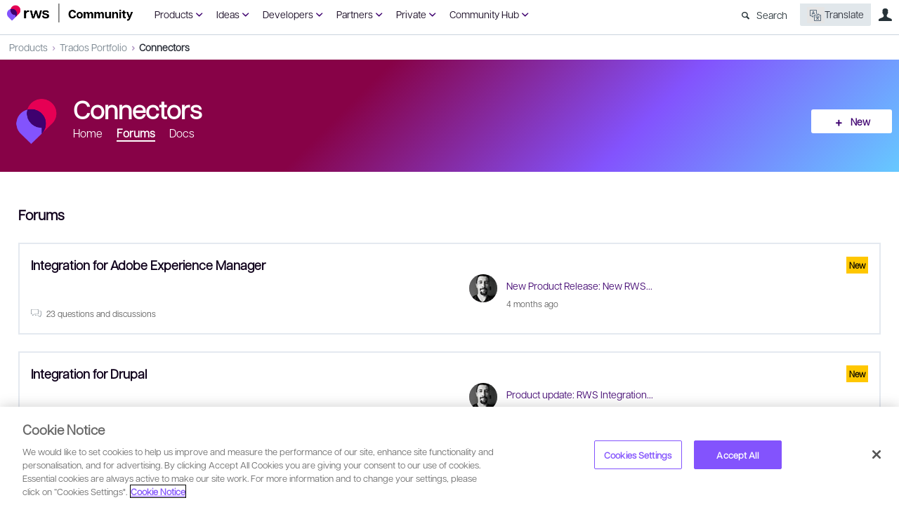

--- FILE ---
content_type: text/html; charset=utf-8
request_url: https://community.rws.com/product-groups/trados-portfolio/connectors/f?pifragment-25970=3
body_size: 177700
content:
<!DOCTYPE html>
<html lang="en" class="direction-ltr" style="direction:ltr;" prefix="og: https://ogp.me/ns#"><head><link rel="stylesheet" href="https://community.rws.com/cfs-filesystemfile/__key/system/h-00000001e772b2c7-https-communityrwscom-443-css/platform.less?_=638985247955903455" type="text/css" media="screen" /><script type ="text/javascript" src="https://community.rws.com/cfs-filesystemfile/__key/system/js/jquery.min.js?_=637923382277795421"></script><script type ="text/javascript" src="https://community.rws.com/cfs-filesystemfile/__key/system/js/telligent.glow.min.js?_=637923382279135559"></script><script type="text/javascript" src="https://community.rws.com/cfs-filesystemfile/__key/system/js/telligent.evolution.min.js?_=638201590734069622"></script><script type="text/javascript">
// <![CDATA[
try { jQuery.telligent.evolution.site.configure({baseUrl:'https://community.rws.com/',cookieSameSiteSetting:'Lax',loginReturnUrl:'/product-groups/trados-portfolio/connectors/f?pifragment-25970=3',isLogout:false,enableGlobalForm:false,scheduledFileStatusUrl:'https://community.rws.com/callback.ashx?__type=Telligent.Evolution.Platform.Scripting.Plugins.ScheduledFileSupportPlugin%2C%20Telligent.Evolution.Platform',badgeablePanelCountUrl:'https://community.rws.com/callback.ashx?__type=Telligent.Evolution.CoreServices.Administration.Plugins.BadgeablePanelsServicePlugin%2C%20Telligent.Evolution.Platform',contentPeekUrl:'https://community.rws.com/callback.ashx?__type=Telligent.Evolution.CoreServices.Peek.Implementations.ContentPeekSupportPlugin%2C%20Telligent.Evolution.Platform',contextQueryString:'_pcurl=~%2Fproduct-groups%2Ftrados-portfolio%2Fconnectors%2Ff%3Fpifragment-25970%3D3',editorConfigVersionKey:'AAAAAeg6phs%3D-AAAAAaB%2Fj%2BE%3D-638640435074570000-AAAAAekGDDk%3D',maxMediaWidth:0,mediaMaxHeight:0,defaultMediaWidth:900,defaultMediaHeight:600,directUploadContext:'db73f87e-6bd8-444b-b153-504ff6a73a04',directUploadUrl:'https://community.rws.com/api.ashx/v2/cfs/temporary.json?UploadContextId=db73f87e-6bd8-444b-b153-504ff6a73a04',alphaBlendUrl:'https://community.rws.com/cfs-filesystemfile/__key/system/images/alpha_5F00_blend.png?_=637923382267734425',blankUrl:'https://community.rws.com/cfs-filesystemfile/__key/system/images/blank.gif?_=637923382268224450',collapsedUrl:'https://community.rws.com/cfs-filesystemfile/__key/system/images/collapsed.gif?_=637923382269544620',hueBlendUrl:'https://community.rws.com/cfs-filesystemfile/__key/system/images/hue_5F00_blend.png?_=637923382271574852',blendUrl:'https://community.rws.com/cfs-filesystemfile/__key/system/images/blend.png?_=637923382268304485',ddlButtonUrl:'https://community.rws.com/cfs-filesystemfile/__key/system/images/ddl_5F00_button.gif?_=637923382270084656',expandedUrl:'https://community.rws.com/cfs-filesystemfile/__key/system/images/expanded.gif?_=637923382270924745',transparentUrl:'https://community.rws.com/cfs-filesystemfile/__key/system/images/transparent.png?_=637923382276635331',datePattern:{
	pattern: '<1-31> <Jan,Feb,Mar,Apr,May,Jun,Jul,Aug,Sep,Oct,Nov,Dec> <0001-9999>',
    yearIndex: 2,
    monthIndex: 1,
    dayIndex: 0,
    hourIndex: -1,
    minuteIndex: -1,
    amPmIndex: -1,
    parseDateOnLoad: true
},timePattern:{
	pattern: '<1-12>:<00-59> <AM,PM>',
    yearIndex: -1,
    monthIndex: -1,
    dayIndex: -1,
    hourIndex: 0,
    minuteIndex: 1,
    amPmIndex: 2,
    parseDateOnLoad: true
},dateTimePattern:{
	pattern: '<1-31> <Jan,Feb,Mar,Apr,May,Jun,Jul,Aug,Sep,Oct,Nov,Dec> <0001-9999> <1-12>:<00-59> <AM,PM>',
    yearIndex: 2,
    monthIndex: 1,
    dayIndex: 0,
    hourIndex: 3,
    minuteIndex: 4,
    amPmIndex: 5,
    parseDateOnLoad: true
},monthNames:['Jan','Feb','Mar','Apr','May','Jun','Jul','Aug','Sep','Oct','Nov','Dec'],dayNames:['Sun','Mon','Tue','Wed','Thu','Fri','Sat'],authorizationCookieName:'.te.csrf',accessingUserId:2101,accessingUserIsSystemAccount:true,accessingUserTemporary:false,accessingUserIsAuthenticated:false,restUiContext:"p\u0026forums-grouplist\u0026c6108064af6511ddb074de1a56d89593\u002664781a08686945f5aeae7f9fb5c2401d\u00260",versionKey:'638215771820000000',directionality:'ltr',editorLanguage:'en-US',autoLinkPattern:/((?:http|ftp|https):\/\/)([\w\-]{1,63}(?:\.[\w\-]{1,63}){0,127}(?:\([\w\-\.,@?!^=%&:/~\+#]{0,2046}\)|[\w\-\.,@?!^=%&:/~\+#]{0,2047}[\w\-@?^=%&:/~\+#]){0,2048})/i,defaultErrorMessage:'An error occurred.  Please try again or contact your administrator.',quoteText:'Quote',dateMinuteInFutureFormat:'in a few seconds',dateMinutesInFutureFormat:'in {0} minutes',dateHourInFutureFormat:'in over an hour',dateHoursInFutureFormat:'in {0} hours',dateDayInFutureFormat:'in {0} day',dateDaysInFutureFormat:'in {0} days',dateMonthInFutureFormat:'in {0} month',dateMonthsInFutureFormat:'in {0} months',dateYearInFutureFormat:'in over {0} year',dateYearsInFutureFormat:'in over {0} years',dateNowAgoFormat:'now',dateMinuteAgoFormat:'a few seconds ago',dateMinutesAgoFormat:'{0} minutes ago',dateHourAgoFormat:'{0} hour ago',dateHoursAgoFormat:'{0} hours ago',dateDayAgoFormat:'{0} day ago',dateDaysAgoFormat:'{0} days ago',dateMonthAgoFormat:'{0} month ago',dateMonthsAgoFormat:'{0} months ago',dateYearAgoFormat:'over {0} year ago',dateYearsAgoFormat:'over {0} years ago',previewZoomIn:'Zoom in',previewZoomOut:'Zoom out',previewClose:'Close',collapseExpandedItem:'Collapse',beforeUnloadMessageTip:'Progress will cancel if you leave.',pendingTip:'Progress will begin soon…',beforeUnloadMessageLabel:'Please wait…',clearText:'Clear',okText:'OK'});
jQuery.extend($.fn.evolutionUserFileTextBox.defaults,{removeText:'Remove',selectText:'Select/Upload...',noFileText:'No File Selected'});
jQuery.telligent.evolution.validation.registerExtensions({password:'Password contains invalid chars ...',passwordRegex:'^.*$',email:'Your email address is invalid.',emailRegex:'^[!$\u0026*\\-=^`|~#%\u0027\\.\"+/?_{}\\\\a-zA-Z0-9 ]+@[\\-\\.a-zA-Z0-9]+(?:\\.[a-zA-Z0-9]+)+$',username:'Your sign in name does not meet the requirements for this site.',usernameRegex:'^[\\p{L}\\a-zA-ZÀ-ž0-9_\\- @\\.]+$',emails:'One or more emails is invalid',url:'URL not in correct format',urlRegex:'^(?:(?:http|https|mailto|ftp|mms):|/|#|~/|data:image/(?:png|gif|jpe?g);base64,)',required:'This field is required.',date:'Please enter a valid date.',dateISO:'Please enter a valid date (ISO).',number:'Please enter a valid number.',digits:'Please enter only digits.',equalTo:'Please enter the same value again.',pattern:'Please enter valid value.',emailexists:'This email address is already in use.',groupnameexists:'This name is already in use.',mailinglistnameexists:'This name is already in use.',usernameexists:'This name is already in use.',wikipageexists:'This name is already in use.',maxlength:'Please enter no more than {0} characters.',minlength:'Please enter at least {0} characters.',rangelength:'Please enter a value between {0} and {1} characters long.',range:'Please enter a value between {0} and {1}.',max:'Please enter a value less than or equal to {0}.',min:'Please enter a value greater than or equal to {0}.',step:'Please enter a value that is a multiple of {0}.'});
jQuery.extend(jQuery.fn.evolutionLike.defaults,{likeText:'Like',unlikeText:'Unlike',modalTitleText:'People who like this',modalShowMoreText:'Show More',whoLikesOtherText:'\u003ca href=\"{user_profile_url}\" class=\"internal-link view-user-profile\"\u003e{user_display_name}\u003c/a\u003e likes this',whoLikesOtherTwoText:'\u003ca href=\"{user_profile_url}\" class=\"internal-link view-user-profile\"\u003e{user_display_name}\u003c/a\u003e and \u003cspan class=\"who-likes\"\u003e1 other\u003c/span\u003e like this',whoLikesOtherMultipleText:'\u003ca href=\"{user_profile_url}\" class=\"internal-link view-user-profile\"\u003e{user_display_name}\u003c/a\u003e and \u003cspan class=\"who-likes\"\u003e{count} others\u003c/span\u003e like this',whoLikesAccessingText:'You like this',whoLikesAccessingTwoText:'You and \u003cspan class=\"who-likes\"\u003e1 other\u003c/span\u003e like this',whoLikesAccessingMultipleText:'You and \u003cspan class=\"who-likes\"\u003e{count} others\u003c/span\u003e like this'});
jQuery.extend(jQuery.fn.evolutionInlineTagEditor.defaults,{editButtonText:'Edit tags',selectTagsText:'Select tags',saveTagsText:'Save',cancelText:'Cancel'});
jQuery.extend(jQuery.fn.evolutionStarRating.defaults,{titles:['Terrible','Poor','Fair','Average','Good','Excellent'],ratingMessageFormat:'Average rating: {rating} out of {max_rating} with {count} ratings.'});
jQuery.extend(jQuery.fn.evolutionModerate.defaults,{moderateLinkText:'moderate',reportLinkText:'Report as abusive',reportedLinkText:'Reported as abusive',reportedNotificationMessageText:'{NAME}\u0027s post has been reported. \u003cstrong\u003eThank you for your feedback.\u003c/strong\u003e'});
jQuery.extend(jQuery.fn.evolutionBookmark.defaults,{deleteBookmarkText:'Unbookmark {content_type_name}',addBookmarkText:'Bookmark this {content_type_name}',processingText:'...'});
jQuery.extend($.fn.evolutionCodeEditor.defaults,{editorUrl:'/cfs-file/__key/system/ace/ace.js'});
jQuery.extend(jQuery.telligent.evolution.ui.components.forumvotes.defaults,{modalTitleTextThread:'People who had this question',modalTitleTextReply:'People helped by this answer',noVotesText:'No Votes',modalShowMoreText:'More'});
jQuery.extend(jQuery.telligent.evolution.ui.components.forumqualityvotes.defaults,{modalTitleText:'People who voted on this thread',tipTextThread:'View Voters',noVotesText:'No Votes',upVoteText:'Vote Up',downVoteText:'Vote Down',logintext:'Login to vote on this thread',modalShowMoreText:'More'});
jQuery.extend(jQuery.fn.evolutionFeature.defaults,{editFeatureText:'Edit Feature',addFeatureText:'Feature ',processingText:'...'});
jQuery.extend(jQuery.fn.evolutionPager.defaults,{previousLabel:'Go to previous page',nextLabel:'Go to next page',firstLabel:'Go to first page',lastLabel:'Go to last page',individualPageLabel:'Go to page {0}'});
jQuery.telligent.evolution.systemNotifications.configure({explicitPanelUrl:'#_cptype=panel\u0026_cpcontexttype=Explicit\u0026_cppanelid=994a7020-02f3-4fc2-ba7d-be3f0febf9f9\u0026viewnotification=1',notificationText:'System Notification',reviewText:'Click to review and resolve.',andMoreText:' (plus {0} more)'});
} catch(e) { };
// ]]>
</script><script type="text/javascript">jQuery(function($) {
	$.telligent.evolution.messaging.subscribe('userActionFollowToggle', function(data) {
		var e = $(data.target);
		var userId = e.data('userid'), accessingUserId = e.data('accessinguserid'), v = e.data('follow');
		e.html('...');
		if (v) {
			$.telligent.evolution.post({
				url: $.telligent.evolution.site.getBaseUrl() + 'api.ashx/v2/users/{FollowerId}/following.json',
				data: { FollowerId: accessingUserId, FollowingId: userId },
				dataType: 'json',
				success: function(response) { e.html('Unfollow').data('follow', false); },
				error: function(response) {  e.html('Follow').data('follow', true); }
			});
		} else {
			$.telligent.evolution.del({
				url: $.telligent.evolution.site.getBaseUrl() + 'api.ashx/v2/users/{FollowerId}/following/{FollowingId}.json',
				data: { FollowerId: accessingUserId, FollowingId: userId },
				dataType: 'json',
				success: function(response) { e.html('Follow').data('follow', true); },
				error: function(response) {  e.html('Unfollow').data('follow', false); }
			});
		}
	});
});</script><script type="text/javascript">jQuery(function($) {
	$.telligent.evolution.messaging.subscribe('userActionFriendshipToggle', function(data) {
		var e = $(data.target);
		var userId = e.data('userid'), accessingUserId = e.data('accessinguserid'), v = parseInt(e.data('friendship'));
		var t = e.html();
		e.html('...');
		if (v == 0) {
				e.html(t);
				$.glowModal('/user/requestfriend?UserId=' + userId + '', {width:670,height:390});
		} else if (v == 3) {
				$.telligent.evolution.post({
					url: $.telligent.evolution.site.getBaseUrl() + 'api.ashx/v2/users/{RequestorId}/friends.json',
					data: { RequestorId: accessingUserId, RequesteeId: userId, RequestMessage: ' '},
					dataType: 'json',
					success: function(response) { window.location = window.location; },
					error: function(response) {  e.html(t); }
				});
		} else if (v == 1 || v == 2 || v == 4) {
			if (v == 4 || (v == 1 && window.confirm('Are you sure you want to cancel this friendship request?')) || (v == 2 && window.confirm('Are you sure you want to unfriend this person?'))) {
				$.telligent.evolution.del({
					url: $.telligent.evolution.site.getBaseUrl() + 'api.ashx/v2/users/{RequestorId}/friends/{RequesteeId}.json',
					data: { RequestorId: accessingUserId, RequesteeId: userId },
					dataType: 'json',
					success: function(response) { window.location = window.location; },
					error: function(response) {  e.html(t); }
				});
			} else { e.html(t); }
		}
	});
});</script><script type="text/javascript">
(function($){
$.extend($.fn.evolutionUpDownVoting.defaults,{voteDownMessage:'Vote against this idea',voteUpMessage:'Vote for this idea',loginMessage:'Sign in to vote on ideas',noPermissionMessage:'You do not have permission to vote for this idea',notGroupMemberMessage:'Join this group to vote on this idea',deleteMessage:'Remove your vote for this idea',readOnlyMessage: 'Voting on this idea has been disabled',switchToDownVoteMessage: 'Vote against this idea instead of for it',switchToUpVoteMessage: 'Vote for this idea instead of against it',voteDownAgainMessage:'Vote against this idea again',voteUpAgainMessage:'Vote for this idea again',removeDownVoteMesage:'Remove a vote against this idea',removeUpVoteMessage:'Remove a vote for this idea',viewVotesMessage:'View votes' });}(jQuery));
</script>
<script type="text/javascript">(function($){ $.telligent.evolution.media.defaults.endpoint = 'https://community.rws.com/callback.ashx?__type=Telligent.Evolution.Api.Plugins.Endpoints.FileViewerEndpoint%2C%20Telligent.Evolution.Platform'; }(jQuery));</script><script type="text/javascript">(function($){ $.telligent.evolution.preview.defaults.endpoint = 'https://community.rws.com/callback.ashx?__type=Telligent.Evolution.Api.Plugins.Endpoints.WebPreviewEndpoint%2C%20Telligent.Evolution.Platform'; }(jQuery));</script><script type="text/javascript">(function($){ $.fn.evolutionComposer.plugins.mentions.defaults.mentionablesEndpoint = 'https://community.rws.com/callback.ashx?__type=Telligent.Evolution.Api.Plugins.Endpoints.MentionablesEndpoint%2C%20Telligent.Evolution.Platform'; }(jQuery));</script><script type="text/javascript">(function($){ $.telligent.evolution.language.defaults.dateEndpoint = 'https://community.rws.com/callback.ashx?__type=Telligent.Evolution.Api.Plugins.Endpoints.DateFormattingEndpoint%2C%20Telligent.Evolution.Platform'; }(jQuery));</script><script type="text/javascript">(function($){ $.fn.evolutionUserFileTextBox.defaults.endpoint = 'https://community.rws.com/callback.ashx?__type=Telligent.Evolution.Api.Plugins.Endpoints.UserFileTextBoxEndpoint%2C%20Telligent.Evolution.Platform'; }(jQuery));</script><script type="text/javascript">
if (window === window.top) {
	jQuery(function(j){
		var redirected = false;
		var ensureLoggedIn = function(){
			if (!redirected) {
				var hashData = jQuery.telligent.evolution.url.hashData();
				if (hashData._cptype){
					redirected = true;
					window.location = jQuery.telligent.evolution.url.modify({
						url:'/login?ReturnUrl=%2Fproduct-groups%2Ftrados-portfolio%2Fconnectors%2Ff%3Fpifragment-25970%3D3',
						query: {
							ReturnUrl:window.location+''
						},
						hash: ''
					});
				}
			}
		};
		jQuery(window).on('hashchange', function(){
			ensureLoggedIn();
		});
		ensureLoggedIn()
	});
}
</script><title>RWS Community</title>
<meta key="og:site_name" content="RWS Community" />
<meta name="GENERATOR" content="Telligent Community 12 Non-Production" /><link type="text/css" rel="stylesheet" href="https://community.rws.com/cfs-filesystemfile/__key/uifiles/h-00000001e772b2c6-3fc3f82483d14ec485ef92e206116d49-s-00000000000000000000000000000000-0-theme_5F00_000-theme-f-1-638943768416630000-https-communityrwscom-443/screen.less?_=638985247960303487" /><link type="text/css" rel="stylesheet" href="https://community.rws.com/cfs-filesystemfile/__key/uifiles/h-00000001e772b2c6-3fc3f82483d14ec485ef92e206116d49-s-00000000000000000000000000000000-0-theme_5F00_000-theme-f-1-638943768416630000-https-communityrwscom-443/print.css?_=638985247986013581" media="print" /><link type="text/css" rel="stylesheet" href="https://community.rws.com/cfs-filesystemfile/__key/uifiles/h-00000001e772b2c6-3fc3f82483d14ec485ef92e206116d49-s-00000000000000000000000000000000-0-theme_5F00_000-theme-f-1-638943768416630000-https-communityrwscom-443/handheld.less?_=638985247984373591" media="only screen and (max-width: 670px)" /><link type="text/css" rel="stylesheet" href="https://community.rws.com/cfs-filesystemfile/__key/uifiles/h-00000001e772b2c6-3fc3f82483d14ec485ef92e206116d49-s-00000000000000000000000000000000-0-theme_5F00_000-theme-f-1-638943768416630000-https-communityrwscom-443/tablet.less?_=638985247992343662" media="only screen and (min-device-width: 671px) and (max-device-width: 1024px) and (orientation: landscape), only screen and (min-device-width: 671px) and (max-device-width: 1024px) and (orientation: portrait)" /><meta name="viewport" content="width=device-width, user-scalable=no, initial-scale=1, maximum-scale=1" />

	<link rel="icon" type="image/png" href="https://community.rws.com/cfs-file/__key/themefiles/tc-s-3fc3f82483d14ec485ef92e206116d49-00000000000000000000000000000000-favicon/rws_5F00_logo_5F00_icon_5F00_rgb.png">
	<link rel="apple-touch-icon" href="https://community.rws.com/cfs-file/__key/themefiles/tc-s-3fc3f82483d14ec485ef92e206116d49-00000000000000000000000000000000-favicon/rws_5F00_logo_5F00_icon_5F00_rgb.png">
<link type="text/css" rel="stylesheet" href="https://community.rws.com/cfs-filesystemfile/__key/uifiles/h-00000001e772b2c6-3fc3f82483d14ec485ef92e206116d49-s-00000000000000000000000000000000-0-theme_5F00_000-theme-f-1-638943768416630000-https-communityrwscom-443/overrides.less?_=638985247960903521" />
<script type="text/javascript" src="https://community.rws.com/cfs-filesystemfile/__key/themefiles/f-s-3fc3f82483d14ec485ef92e206116d49-jsfiles/theme.js?_=638203580242915415"></script>
<script type="text/javascript">
jQuery(function(j){
	j.telligent.evolution.theme.social.register({
		dockedSidebars:  true ,
		adaptiveHeaders:  false ,
		adaptiveHeadersMinWidth: 670
	})
});
</script>
<!-- Google Tag Manager -->
<script>
    (function (w, d, s, l, i) {
        w[l] = w[l] || []; w[l].push({ 'gtm.start': new Date().getTime(), event: 'gtm.js' });
        var f = d.getElementsByTagName(s)[0],
        j = d.createElement(s), dl = l != 'dataLayer' ? '&l=' + l : ''; j.async = true; j.src =
        'https://www.googletagmanager.com/gtm.js?id=' + i + dl; f.parentNode.insertBefore(j, f);
    })(window, document, 'script', 'dataLayer', 'GTM-WGXQM6');
</script>
<!-- End Google Tag Manager GTM-PD3MBX9--><link rel="stylesheet" href="https://community.rws.com/cfs-filesystemfile/__key/uifiles/h-00000001e772b2c6-3fc3f82483d14ec485ef92e206116d49-g-64781a08686945f5aeae7f9fb5c2401d-0-header_5F00_0010-4552-f-3-639003588694670000-https-communityrwscom-443/style.less?_=639003615229653043"  />
<link rel="stylesheet" href="https://community.rws.com/cfs-filesystemfile/__key/uifiles/h-00000001e772b2c6-3fc3f82483d14ec485ef92e206116d49-g-64781a08686945f5aeae7f9fb5c2401d-0-header_5F00_0010-4553-f-3-638943768416630000-https-communityrwscom-443/style.less?_=638985257846947577"  />
<link rel="stylesheet" href="https://community.rws.com/cfs-filesystemfile/__key/uifiles/h-00000001e772b2c6-3fc3f82483d14ec485ef92e206116d49-g-64781a08686945f5aeae7f9fb5c2401d-0-pforums_2D00_grouplist_5F00_0000-25970-f-3-638943768416630000-https-communityrwscom-443/style.less?_=638985881605023845"  />
<link rel="stylesheet" href="https://community.rws.com/cfs-filesystemfile/__key/uifiles/h-00000001e772b2c6-3fc3f82483d14ec485ef92e206116d49-g-64781a08686945f5aeae7f9fb5c2401d-0-footer_5F00_0010-4336-f-3-638978455637200000-https-communityrwscom-443/style.less?_=638985257847837664"  />
<link rel="stylesheet" href="https://community.rws.com/cfs-filesystemfile/__key/uifiles/h-00000001e772b2c6-3fc3f82483d14ec485ef92e206116d49-g-64781a08686945f5aeae7f9fb5c2401d-0-footer_5F00_0010-4336-f-3-638978455637200000-https-communityrwscom-443/campus.less?_=638985257844797549"  />
<link rel="stylesheet" href="https://community.rws.com/cfs-filesystemfile/__key/uifiles/h-00000001e772b2c6-3fc3f82483d14ec485ef92e206116d49-g-64781a08686945f5aeae7f9fb5c2401d-0-footer_5F00_0010-4336-f-3-638978455637200000-https-communityrwscom-443/mediaforum.less?_=638985257846587639"  /></head><body spellcheck="true">


<div class="single-column header-fragments evolution-reflow-container" data-related="_h_page" id="_h_singlecolumn" style = "display:none"></div><div class="header-fragments evolution-reflow-container" data-related="_h_singlecolumn" id="_h_page"  data-reflow-width="670"><div class="layout">
<div class="layout-header"></div>
<div class="layout-content header-top-content" id="_h_layout"><div class="layout-region header" id="_h_header">
<div class="layout-region-inner header"><div class="content-fragment scripted-content-fragment no-wrapper responsive-1 " id="header-4551" data-reflow="_h_header,_h_singlecolumn,1,0,0">
<div class="content-fragment-content">
<script type="text/javascript">
function getCookie(cname) {
  var name = cname + "=";
  var ca = document.cookie.split(';');
  for(var i = 0; i < ca.length; i++) {
    var c = ca[i];
    while (c.charAt(0) == ' ') {
      c = c.substring(1);
    }
    if (c.indexOf(name) == 0) {
      return c.substring(name.length, c.length);
    }
  }
  return "";
}

var key = "ReturnUrl";
var cookieName = 'community.return.url';
var cookie = getCookie(cookieName);
if(cookie != '' && cookie != '/'){
    localStorage.clear();
    localStorage.setItem(key, cookie);
}

document.cookie = cookieName+'=; path=/; domain=.community.rws.com; expires=' + new Date().toUTCString();
</script>


  
     <script type="text/javascript">

        var key = "ReturnUrl";
        
        var baseUrl = jQuery.telligent.evolution.site.getBaseUrl(true);
        var logoutUrl = baseUrl + "logout";
        var url = window.location.href;
        
        if(url !== baseUrl && url !== logoutUrl){
            localStorage.clear();
            localStorage.setItem(key, window.location.href);
        }
    </script>
 </div>
<div class="content-fragment-footer"></div>
</div>
<div class="content-fragment site-banner no-wrapper responsive-1 	all
" id="header-4552" data-reflow="_h_header,_h_singlecolumn,1,0,1">
<div class="content-fragment-content">

<style type="text/css" media="all">
/*default style chnages */
#header-4987{
    display:none;
}
.banner.site .avatar{
    width:140px;
}
.banner.site .navigation-list ul
{
    width:320px;
}
/*default style chnages */

    .navbar {
      overflow: hidden;
      background-color: transparent;
      xwidth:740px;
      margin-left:20px;
      
    }
    
    .navbar a {
      float: left;
      text-align: center;
      xpadding: 14px 16px;
      text-decoration: none;
      Xfont-family:  Calibri,sans-serif,"sans serif",  Cambria;  
font-style: normal;
font-weight: normal;
font-size: 14px;
line-height: 150%;
color: #0F001B;
    }
    
    .dropdown {
      float: left;
      overflow: hidden;
    }
    
    .dropdown .dropbtn {
      font-size: 14px;  
      border: none;
      outline: none;
      color: #25BD59;
      padding:10px;
      background-color: inherit;
      font: inherit;
      margin: 0;
    }
    .dropdown .dropbtn a::after{
      text-indent: 0;
     width: 20px;
    height: 45px;
    left: 0;
    content: "\e877";
    font-family: Entypo;
    font-size: 20px;
    margin-left: 4px;
    vertical-align: text-top;
    color:#3E016F;
    }
    .dropdown:hover .dropbtn a{
         color:#3E016F;
    }
   .dropdown:hover .dropbtn a::after{
    text-indent: 0;
     width: 20px;
    height: 45px;
    left: 0;
    content: "\e876";
    font-family: Entypo;
    font-size: 16px;
    margin-left: 4px;
    vertical-align: text-top;
    color:#3E016F;
   
        
    }
    .dropdown-content {
      display: none;
      position: fixed;
      background-color: #ffffff;
      width: 100%;
      padding: 0px 150px 0px 150px;
      left: 0;
      box-shadow: 0px 8px 16px 0px rgba(0,0,0,0.2);
      z-index: 3;
    }
    
    .dropdown-content .header {
      background: #BB3523;
      padding: 16px;
      color: white;
    }
    
    .dropdown:hover .dropdown-content {
      display: block;
    }
   
    
 
    /* Create three equal columns that floats next to each other */
  .dropdown-content .column {
      float: left;
      width: 33.33%;
      padding: 10px;
      background-color: #fff;
      xheight: 250px;
    }
    
   .dropdown-content .column a {
      float: none;
      color: #0F001B;
      padding: 0px 16px;
      text-decoration: none;
      display: block;
      text-align: left;
    }
    .dropdown-content .column a:hover{
       color:#3E016F; 
    }
   
   .dropdown-content .column p
    {
        margin:0px;
    }
    .dropdown-content .column p a{
         padding-top:5px;
         color: #3E016F;
         font-size: 14px;
        line-height: 150%;
        margin: 0px 10px;
     }
     .dropdown-content .column p a:hover{
          color: #0F001B;
     }
    /* Clear floats after the columns */
   .dropdown-content .row:after {
      content: "";
      display: table;
      clear: both;
    }
    /*level men8*/
    .dropdown-content-heading a{
        font-size: 14px;
line-height: 150%;
color: #282C36;
border-bottom: 1px solid #F5F5F5;
    }
    .sSearch{
        color:#5D6E7F;
        margin-top:6px;
        margin-right: 8px;
    }
.sSearch::before
{
    content: "\e803";
    font-family: Entypo;
    padding-right:10px;
}

.popup-list.user .oauth-provider 
{
    display:none;
}
/*translation css */

.banner.site .navigation-list ul
{
    width:300px;
}
.showtransoptions
{
        background: #E1E7EB;
 
    border-radius: 4px;
    margin-top:-2px;
  margin-right:10px;
  margin-left:10px;
padding:0px;

}
.banner.site .navigation-list ul
{
    width:320px;
}

#showtransoptions
{
           background: #E1E7EB;
           margin-left:0px;
           color: #282C36;
}
/* The Modal (background) */
 .divmodal {

  position: fixed; /* Stay in place */
  z-index: 100; /* Sit on top */
  padding-top: 100px; /* Location of the box */
  left: 0;
  top: 0;
  width: 100%; /* Full width */
  height: 100%; /* Full height */
  overflow: auto; /* Enable scroll if needed */
  background-color: rgb(0,0,0); /* Fallback color */
  background-color: rgba(0,0,0,0.4); /* Black w/ opacity */
  
}
.buttonlink , .buttonrep{
      background-color: #298fc2;
  text-align: center;
  text-decoration: none;
  display: inline-block;
  margin-left: 20px;
  
  background-color: #FFFFFF;
    color: #25BD59;
    line-height: 34px;

    padding-left: 10px;
    padding-right: 10px;
    border-radius: 3px;
}
.buttonrep{
      background-color: #006667 !important; 
       color: #fff !important ;
}
.buttonlink:hover , .buttonrep:hover{
    cursor:pointer;
    color: #25BD59;
    box-shadow:0 0px 2px rgba(0,0,0,0.25),0 3px 15px rgba(0,0,0,0.25)
}
.buttonrep:hover{
    color:#FFF;
    background-color: #00999a;
}
.sdloptions{
    padding-top : 20px;
    width: 180px;
    height: 35px;
   
    padding: 6px;
    font-size: 16px;
    box-sizing: border-box;
    margin-left:10px;
    border-radius:3px;
   
}
.poll.voting .poll-content .button.poll-vote:hover{
    
  background-color:  #00544f !important
}
/* Modal Content */
 .divmodalcontent {
  background-color: #fefefe;
  
  padding: 20px;
  border: 1px solid #888;
  width: 500px;
  
 z-index: 20000; box-sizing: border-box;opacity: 1; height: 232px; width: 440px;
  margin-left :auto;
  margin-right :auto;
  margin-top :5%;
        border-radius: 3px;
    padding: 20px;
   
    border: 0px;
    box-shadow: 0 0px 2px rgba(0,0,0,0.25), 0 3px 15px rgba(0,0,0,0.25);
    background-color: #fff;
    height : 250px !important;
}

/* The Close Button */
#fragment_emaildigest{
    width : 125px;
}
.close2{    background-image: none;
    display: inline-block;
    width: 22px;
    height: 22px;
    text-indent: 200%;
    white-space: nowrap;
    overflow: hidden;
   position : relative;
   float: right;
    top: 1px;}
 .close2:before {
      text-indent: 0;
    position: absolute;
    text-align: center;
    width: 22px;
    height: 22px;
    top: 0px;
    left: 0;
    display: block;
    content: "\e814";
    font-family: Entypo;
    font-size: 22px;
    line-height: 22px;
}

 .close2:hover,
 .close2:focus {
  color: #000;
  text-decoration: none;
  cursor: pointer;
}
#transoptions{
    padding : 20px;
    height :175px;
}
  .lwdirection
 {
     text-align:right;
     direction:rtl;
 }
.banner.site.with-site-navigation .avatar, .banner.site .navigation-list
{
    vertical-align: top;
padding-top: 10px
}
.banner.site
{
    height:45px;
}
.banner.site.with-site-navigation fieldset, .banner.site.with-site-navigation fieldset.search, .header-fragments .layout .header-top-content .layout-region.header
{
    border:0px !important;
}
.banner.site.with-site-navigation fieldset.search
{
    margin-bottom:5px;
    margin-left:27px;
}
div#header-4139_bannerSiteLinks, div#header-4140_bannerSiteLinks, div#header-3793_bannerSiteLinks, div#header-3179_bannerSiteLinks, div#header-3148_bannerSiteLinks .sdlhamsdl
{
    display: none; 
}
div#header-4118_bannerSiteLinks, div#header-3256_bannerSiteLinks, div#header-3198_bannerSiteLinks, div#header-3137_bannerSiteLinks, div#header-3156_bannerSiteLinks {
    display: none;
}
.content-fragment-page .layout-region.content .layout-region-inner .content-fragment .content-fragment-content
{
    margin-top:0px;
}
.banner.site fieldset ul.field-list li.field-item .field-item-input input
{
    background:transparent !important;
}
.header-fragments .layout .header-top-content .layout-region.header{
background: url('https://community.rws.com/cfs-filesystemfile/__key/widgetfiles/c9932b3229d8453892c87cef53db657e-d/lightgreybackground.png?_=639003588691278395') 0px 44px repeat-x #FFF;
}

@media only screen and (max-width: 670px) {
#sdlpagetrans { 
display:none !important;
}
.showtrans
{
    display:none !important;
}
 div#header-4118_bannerSiteLinks {
    xdisplay: table-cell;
}
.navbar{
    display:none;
}

}
/*trans end */ 
.poll-view-vote {
        white-space: nowrap;
    overflow: hidden;
    text-align: center;
    font-size: 12.6px;
    line-height: 34px;
    background-color: #3E016F;
    color: #fff !important;
    -webkit-border-radius: 3px;
    -moz-border-radius: 3px;
    border-radius: 3px;
    -webkit-transition: 300ms;
    -moz-transition: 300ms;
    padding: 10px 20px;
    transition: 300ms;
}
.content-fragment.threaded-thread .thread-start .content.full .content a.poll-view-vote , a.poll-view-vote,
.content-fragment.threaded-thread .thread-start .content.full .content a.poll-vote,a.poll-vote{
    color: #fff !important;
}{
    color: #fff !important;
}
.sdlhamsdl
{
    display: none !important; 
}
</style>





	
				
		
					
			
		
		
		
					


	
<style>
.header-fragments .layout .header-top-content .layout-region.header {
	background-color: #FAFAFA;
}

.banner.site fieldset ul.field-list li.field-item .field-item-input input {
	background-color: #FFFFFF;
}


.header-fragments .header-top-content .layout-region.header .banner.site .navigation-list ul a,
.header-fragments .header-top-content .layout-region.header .banner.site .navigation-list ul a.active,
.header-fragments .header-top-content .layout-region.header .banner.site fieldset ul li .field-item-input input,
.header-fragments .header-top-content .layout-region.header .banner.site fieldset ul li .field-item-input input.active,
.header-fragments .header-top-content .layout-region.header .banner.site fieldset ul.field-list li.field-item .field-item-input:after,
.header-fragments .header-top-content .layout-region.header .banner.site fieldset ul.field-list li.field-item .field-item-input input.active,
.header-fragments .header-top-content .layout-region.header .content-fragment.navigation-custom .navigation-list[data-direction='horizontal'] a {
	color: #263238;
}
.header-fragments .header-top-content .layout-region.header .banner.site fieldset ul.field-list li.field-item .field-item-input input::placeholder {
	color: #263238;
}
.header-fragments .header-top-content .layout-region.header .banner.site fieldset ul.field-list li.field-item .field-item-input input:-ms-input-placeholder {
	color: #263238;
}
.header-fragments .header-top-content .layout-region.header .banner.site fieldset ul.field-list li.field-item .field-item-input input::-ms-input-placeholder {
	color: #263238;
}

.header-fragments:hover .header-top-content .layout-region.header .banner.site .navigation-list ul a,
.header-fragments:hover .header-top-content .layout-region.header .banner.site .navigation-list ul a.active,
.header-fragments .header-top-content .layout-region.header .banner.site .navigation-list ul a.active,
.header-fragments:hover .header-top-content .layout-region.header .banner.site fieldset ul li .field-item-input input,
.header-fragments:hover .header-top-content .layout-region.header .banner.site fieldset ul li .field-item-input input.active,
.header-fragments:hover .header-top-content .layout-region.header .banner.site fieldset ul.field-list li.field-item .field-item-input:after,
.header-fragments:hover .header-top-content .layout-region.header .banner.site fieldset ul.field-list li.field-item .field-item-input input.active,
.header-fragments .header-top-content .layout-region.header .content-fragment.navigation-custom .navigation-list[data-direction='horizontal'] a.subnav-open,
.header-fragments .header-top-content .layout-region.header .content-fragment.navigation-custom .navigation-list[data-direction='horizontal'] a.links-expanded,
.header-fragments:hover .header-top-content .layout-region.header .content-fragment.navigation-custom .navigation-list[data-direction='horizontal'] a {
	color: #263238;
}
.header-fragments:hover .header-top-content .layout-region.header .banner.site fieldset ul.field-list li.field-item .field-item-input input::placeholder {
	color: #263238;
}
.header-fragments:hover .header-top-content .layout-region.header .banner.site fieldset ul.field-list li.field-item .field-item-input input:-ms-input-placeholder {
	color: #263238;
}
.header-fragments:hover .header-top-content .layout-region.header .banner.site fieldset ul.field-list li.field-item .field-item-input input::-ms-input-placeholder {
	color: #263238;
}
.header-fragments .header-top-content .layout-region.header .content-fragment.navigation-custom .navigation-list[data-direction='horizontal'] a.selected:after {
	background-color: #263238;
}



	.banner.site.with-site-navigation fieldset.search {
		border-left: 1px solid #CFD8DC;
		border-right: 1px solid #CFD8DC;
	}
	.header-fragments .layout .header-top-content .layout-region.header {
		border-bottom: 1px solid #CFD8DC;
	}

.single-column .banner.site {
	background-color: #FAFAFA;
}
.single-column .banner.site > .navigation-list.handheld ul a,
.single-column .banner.site .container.handheld .user-links ul a {
	color: #263238;
}
.single-column .banner.site > .navigation-list.handheld ul a.active,
.single-column .banner.site .container.handheld .user-links ul a.active {
	color: #263238;
}
	.single-column .content-fragment.site-banner  {
		border-bottom: 1px solid #CFD8DC;
	}

.content-list.threaded .content-item .rendered-content .content a{
color:#3e016f !important;
}

.content-fragment.threaded-thread .thread-start .content.full .content a{
color:#3e016f !important;
}	
</style>

<div class="banner site  all   with-site-navigation " id="header-4552_banner">
			<div class="avatar">
																		<a href="https://community.rws.com/" title="Home"  class="ui-tip" >
					<img src='https://community.rws.com/cfs-file/__key/widgetcontainerfiles/3fc3f82483d14ec485ef92e206116d49-s-AAAAAAAAAAAAAAAAAAAAAA-header-header-KWweHQ70Q0m1bsHAwvbahQ-logo/rws_2D00_community_2D00_official.png' alt='RWS Community' style="max-width:180px !important;"/>
									</a>
					</div>

					<div class="name hidden">RWS Community</div>
		
								<div class="navigation-list site-links sdlhamsdl" id="header-4552_bannerSiteLinks">
				<ul>
					<li class="navigation-list-item">
						<a href="#"
																						class="site-navigation group ui-tip"
													id="header-4552_site">Site</a>
					</li>
				</ul>
			</div>
				 
       <div class="navbar">
        		 <!-- my groups for each -->
		
                            <div class="dropdown">
                <button class="dropbtn"><a href='https://community.rws.com/product-groups/'  class='standard'>Products</a></button>
                                    <div class="dropdown-content">
    <div class="row">
        <div class="column">
              <label class="dropdown-content-heading"><a  href='/product-groups/trados-portfolio/'>Trados Portfolio</a>  </label>
                                    <p><a href="/product-groups/trados-portfolio/cloud-offerings/">Trados Go</a></p>
                    <p><a href="/product-groups/trados-portfolio/trados-studio/">Trados Studio</a></p>
                    <p><a href="/product-groups/trados-portfolio/cloud-offerings/">Trados Ignite</a></p>
                    <p><a href="/product-groups/trados-portfolio/cloud-offerings">Trados Team</a></p>
                    <p><a href="/product-groups/trados-portfolio/cloud-offerings">Trados Accelerate</a></p>
                    <p><a href="/product-groups/trados-portfolio/cloud-offerings">Trados Enterprise</a></p>
                    <p><a href="/product-groups/trados-portfolio/groupshare/">Trados GroupShare</a></p>
                    <!-- p><a href="/product-groups/trados-portfolio/business-manager/">Trados Business Manager</a></p -->
                     <p><a href="/product-groups/trados-portfolio/passolo/">Passolo</a></p>
                    <p><a href="/product-groups/trados-portfolio/multiterm">MultiTerm</a></p>
                    <p><a href="/product-groups/trados-portfolio/rws-appstore/">RWS AppStore</a></p>
                    <p><a href="/product-groups/trados-portfolio/connectors/">Connectors</a></p> 
                    <p><a href="/product-groups/trados-portfolio/beta-groups/">Beta Groups</a></p> 
        </div>
          
         <div class="column">
              <label class="dropdown-content-heading"><a  href='/product-groups/translation_management/'>Translation Management</a>  </label>
                                                                    <p><a  href='https://community.rws.com/product-groups/translation_management/managed-translation/'>Managed Translation</a></p>
                                                  <p><a  href='https://community.rws.com/product-groups/translation_management/multitrans/'>MultiTrans</a></p>
                                                  <p><a  href='https://community.rws.com/product-groups/translation_management/tms/'>TMS</a></p>
                                                  <p><a  href='https://community.rws.com/product-groups/translation_management/trados-enterprise/'>Trados Enterprise</a></p>
                                                  <p><a  href='https://community.rws.com/product-groups/translation_management/worldserver/'>WorldServer</a></p>
                          </div> 
       
          <div class="column">
              <label class="dropdown-content-heading"><a  href='/product-groups/linguistic-ai/'>Language Weaver Solutions</a>  </label>
                                                                    <p><a href="/product-groups/linguistic-ai/cloud/">Language Weaver</a></p>
                                <p><a href="/product-groups/linguistic-ai/edge/">Language Weaver Edge</a></p>
                                <p><a href="/product-groups/linguistic-ai/language-weaver-connectors/">Language Weaver Connectors</a></p>
                                <p><a href="/product-groups/linguistic-ai/language-weaver-in-trados-studio/">Language Weaver in Trados Studio</a></p>
                                    <p>&nbsp;</p>  <p>&nbsp;</p> 
        </div>
       
          
       <div class="column"  style="xmargin-top: -70px;">
              <label class="dropdown-content-heading"><a  href='/product-groups/tridion/'>Tridion portfolio</a>  </label>
                                                                    <p><a  href='https://community.rws.com/product-groups/tridion/content-champions/'>Content Champions</a></p>
                                                  <p><a  href='https://community.rws.com/product-groups/tridion/tridion-docs/'>Tridion Docs</a></p>
                                                  <p><a  href='https://community.rws.com/product-groups/tridion/tridion-sites/'>Tridion Sites</a></p>
                          </div>
       
        <!-- div class="column">
              <label class="dropdown-content-heading"><a  href='/product-groups/contenta_publishing_suite/'>Contenta Publishing Suite</a>  </label>
                                      <p><a href="/product-groups/contenta_publishing_suite/f/424">LiveContent S1000D</a></p>
                    <!--<p><a href="/product-groups/contenta_publishing_suite/f/423">Contenta S1000D</a></p>-->
                    <!--p><a href="/product-groups/contenta_publishing_suite/f/212">XPP</a></p >
        </div -->
<div class="column">
              <label class="dropdown-content-heading"><a  href='/product-groups/contenta-portfolio/'>Contenta Portfolio</a>  </label>
                                      <p><a href="/product-groups/contenta-portfolio/contenta/">Contenta</a></p>
                    <p><a href="/product-groups/contenta-portfolio/livecontent-s1000d/">LiveContent</a></p>
                    <p><a href="/product-groups/contenta-portfolio/contenta_publishing_suite/">XPP</a></p>
        </div>
        
       
        <!--div class="column">
              <label class="dropdown-content-heading"><a  href='/product-groups/rws-language-cloud/'>RWS Language Cloud</a>  </label>
                                            </div -->
        
    </div>
</div>
                            </div> <!-- dropdown div -->
                                     <div class="dropdown">
                <button class="dropbtn"><a href='https://community.rws.com/ideas/'  class='standard'>Ideas</a></button>
                                      <div class="dropdown-content">
          <div class="row">
               <div class="column">
                  <label class="dropdown-content-heading"><a href="/ideas/trados-portfolio-ideas/">Trados Portfolio Ideas</a></label>
                  <p><a  href="/ideas/trados-portfolio-ideas/i/trados-cloud" class="standard">Trados Cloud</a></p>
                   <!-- p><a  href="/ideas/trados-portfolio-ideas/i/trados-go-ideas" class="standard">Trados Go Ideas</a></p -->
                  <p><a  href="/ideas/trados-portfolio-ideas/i/trados-studio" class="standard">Trados Studio Ideas</a></p>
                   <!--p><a  href="/ideas/trados-portfolio-ideas/i/trados-ignite-ideas" class="standard">Trados Ignite Ideas</a></p-->
                  <p><a  href="/ideas/trados-portfolio-ideas/i/studio-groupshare" class="standard">Trados GroupShare Ideas</a></p>
                  <!--p><a href="/ideas/trados-portfolio-ideas/i/live-team" class="standard">Trados Team Ideas</a></p-->
                  <!--<p><a href="/ideas/trados-portfolio-ideas/i/live-essential" class="standard">Trados Live Essential Ideas</a></p> -->
                  <p><a href="/ideas/trados-portfolio-ideas/i/live-term" class="standard">Trados Team Terminology Ideas</a></p>
                  <!--p><a href="/ideas/trados-portfolio-ideas/i/enterprise" class="standard">Trados Enterprise & Accelerate Ideas</a></p -->
                  <!-- <p><a href="/ideas/trados-portfolio-ideas/i/online-editor" class="standard">Trados Online Editor Ideas</a></p> -->
                  <!-- p><a href="/ideas/trados-portfolio-ideas/i/tbm-ideas" class="standard">Trados Business Manager Ideas</a></p -->
                  <p><a href="/ideas/trados-portfolio-ideas/i/multiterm-ideas" class="standard">MultiTerm Ideas</a></p>
                  <p><a  href="/ideas/trados-portfolio-ideas/i/passolo-ideas" class="standard">Passolo Ideas</a></p> 
                  <p><a href="/ideas/trados-portfolio-ideas/i/rws-appstore-ideas" class="standard">RWS Appstore Ideas</a></p>
                  </div> 
                  
                  <div class="column">
                <label class="dropdown-content-heading"><a href="/ideas/tridion-ideas/">Tridion Ideas</a></label> 
                    <p><a href="/ideas/tridion-ideas/i/tridion-docs-ideas" class="standard">Tridion Docs Ideas</a></p>
                    <p><a href="/ideas/tridion-ideas/i/tridion-sites-ideas" class="standard">Tridion Sites Ideas</a></p>
                   </div> 
                   
                   <div class="column">
                       <label class="dropdown-content-heading"><a href="/ideas/machine-translation-ideas/">Language Weaver Ideas</a></label>
                       <p><a  href="/ideas/machine-translation-ideas/i/mt-cloud-ideas" class="standard">Language Weaver Ideas</a></p>
                    	<p><a  href="/ideas/machine-translation-ideas/i/mt-edge-ideas" class="standard">Language Weaver Edge Ideas</a></p>
                    </div>
                    
                       
                                   <!-- div class="column">
                <label class="dropdown-content-heading"><a href="/ideas/rws-language-cloud-ideas/">RWS Language Cloud Ideas</a></label>
                    <p><a  href="/ideas/rws-language-cloud-ideas/i/rws-language-cloud-tms" class="standard">RWS Language Cloud TMS Ideas</a></p>
                	<p><a  href="/ideas/rws-language-cloud-ideas/i/rws-language-cloud-terminology" class="standard">RWS Language Cloud Terminology Ideas</a></p> 
                	<p><a  href="/ideas/rws-language-cloud-ideas/i/rws-language-cloud-online-editor" class="standard">RWS Language Cloud Online Editor Ideas</a></p>
                </div --> 
                     <div class="column">
                          <label class="dropdown-content-heading"><a href="/ideas/translation-management-ideas/">Translation Management Ideas</a></label>
                          <p><a  href="/ideas/translation-management-ideas/i/mantra-ideas" class="standard">Managed Translation - Enterprise Ideas</a></p>
                	<p><a  href="/ideas/translation-management-ideas/i/tms-ideas" class="standard">TMS Ideas</a></p>
                	<p><a  href="/ideas/translation-management-ideas/i/worldserver-ideas" class="standard">WorldServer Ideas</a></p> 
                	<p><a  href="/ideas/trados-portfolio-ideas/i/enterprise" class="standard">Trados Enterprise Ideas</a></p>
                    </div>
                    
                     
              
         
                    <div class="column">
                <label class="dropdown-content-heading"><a href="/ideas/contenta-ideas/">Contenta Portfolio Ideas</a></label>
                       <!--p>
                        <a  href="/ideas/contenta-ideas/i/contenta-publishing-suite-ideas" class="standard">
                        	LiveContent S1000D Ideas
                        </a>
                        </p>
                        <p>
                        <a  href="/ideas/contenta-ideas/i/contenta-publishing-suite-ideas" class="standard">
                        	Contenta S1000D
                        </a>
                        </p--> 
                        <p>
                        <a  href="/ideas/contenta-ideas/i/ideas-xpp" class="standard">
                        	XPP Ideas
                        </a>
                        </p>
                        </div>
                  
                    <!--div class="column">
                <label class="dropdown-content-heading"><a href="/ideas/contenta-ideas/">Contenta Publishing Suite Ideas</a></label>
                       <p>
                        <a  href="/ideas/contenta-ideas/i/contenta-publishing-suite-ideas" class="standard">
                        	LiveContent S1000D Ideas
                        </a>
                        </p>
                        <p>
                        <a  href="/ideas/contenta-ideas/i/contenta-publishing-suite-ideas" class="standard">
                        	Contenta S1000D
                        </a>
                        </p> 
                        <p>
                        <a  href="/ideas/contenta-ideas/i/ideas-xpp" class="standard">
                        	XPP Ideas
                        </a>
                        </p>
                        </div -->
          <div class="column">
                    <label class="dropdown-content-heading"><a href="/ideas/community-platform-ideas/" class="standard">RWS Community Ideas</a></label>
                    </div>
                 <!--div class="column">
                          <label class="dropdown-content-heading"><a href="/ideas/rws-connector-ideas/">RWS Connector Ideas</a></label>
                      </div-->
                 
                 </div>  
         </div>
   
                 
                 
                  <!--ideas static menu ends-->
                            </div> <!-- dropdown div -->
                                     <div class="dropdown">
                <button class="dropbtn"><a href='https://community.rws.com/developers-more/'  class='standard'>Developers</a></button>
                                                                <!-- first level Sub group Starts here -->
                                                         <div class="dropdown-content ">
                         <div class="row">
                                                                                        <div class="column">
                            <label class="dropdown-content-heading"><a  href='https://community.rws.com/developers-more/trados-portfolio/'>Trados Portfolio</a>  </label>
            
                                                                                                    <p><a  href='https://community.rws.com/developers-more/trados-portfolio/groupshare-developers/'>GroupShare Developers</a></p>
                                                                    <p><a  href='https://community.rws.com/developers-more/trados-portfolio/language-cloud-developers/'>Language Cloud Developers</a></p>
                                                                    <p><a  href='https://community.rws.com/developers-more/trados-portfolio/multiterm-developers/'>MultiTerm Developers</a></p>
                                                                    <p><a  href='https://community.rws.com/developers-more/trados-portfolio/passolo-developers/'>Passolo Developers</a></p>
                                                                    <p><a  href='https://community.rws.com/developers-more/trados-portfolio/trados-studio-developers/'>Trados Studio Developers</a></p>
                                                              
                            <!-- third level ends -->
                        </div>
                                                                                        <div class="column">
                            <label class="dropdown-content-heading"><a  href='https://community.rws.com/developers-more/translation-management/'>Translation Management</a>  </label>
            
                                                                                                    <p><a  href='https://community.rws.com/developers-more/translation-management/managed-translation-developers/'>Managed Translation Developers</a></p>
                                                                    <p><a  href='https://community.rws.com/developers-more/translation-management/tms-developers/'>TMS Developers</a></p>
                                                                    <p><a  href='https://community.rws.com/developers-more/translation-management/worldserver-developers/'>WorldServer Developers</a></p>
                                                              
                            <!-- third level ends -->
                        </div>
                                                                                        <div class="column">
                            <label class="dropdown-content-heading"><a  href='https://community.rws.com/developers-more/tridion-portfolio/'>Tridion Portfolio</a>  </label>
            
                                                                                                    <p><a  href='https://community.rws.com/developers-more/tridion-portfolio/tridiondocs-developers/'>Tridion Docs Developers</a></p>
                                                              
                            <!-- third level ends -->
                        </div>
                                                                                            <div style="clear:both"></div>
                                                <div class="column">
                            <label class="dropdown-content-heading"><a  href='https://community.rws.com/developers-more/contenta-portfolio/'>Contenta Portfolio</a>  </label>
            
                                                                                                    <p><a  href='https://community.rws.com/developers-more/contenta-portfolio/xpp-developers/'>XPP Developers</a></p>
                                                              
                            <!-- third level ends -->
                        </div>
                                            </div></div>
                                <!-- first level ends -->
       
                            </div> <!-- dropdown div -->
                                     <div class="dropdown">
                <button class="dropbtn"><a href='https://community.rws.com/customers-partners/'  class='standard'>Partners</a></button>
                                                                <!-- first level Sub group Starts here -->
                                                         <div class="dropdown-content ">
                         <div class="row">
                                                                                        <div class="column">
                            <label class="dropdown-content-heading"><a  href='https://community.rws.com/customers-partners/customer-groups/'>Customer Groups</a>  </label>
            
                                                                                                    <p><a  href='https://community.rws.com/customers-partners/customer-groups/language-combinations-by-language-services/'>Language Combinations by Language Services</a></p>
                                                                    <p><a  href='https://community.rws.com/customers-partners/customer-groups/rws-training-certification/'>RWS Training &amp; Certification</a></p>
                                                                    <p><a  href='https://community.rws.com/customers-partners/customer-groups/style-guides/'>Style Guides</a></p>
                                                              
                            <!-- third level ends -->
                        </div>
                                                                                        <div class="column">
                            <label class="dropdown-content-heading"><a  href='https://community.rws.com/customers-partners/partner-groups/'>Partner Groups</a>  </label>
            
                                                                                                    <p><a  href='https://community.rws.com/customers-partners/partner-groups/cm-partners/'> Content Management Partners</a></p>
                                                                    <p><a  href='https://community.rws.com/customers-partners/partner-groups/lde-ko-vendor-support/'>LDE Korean Vendor Support</a></p>
                                                                    <p><a  href='https://community.rws.com/customers-partners/partner-groups/rws_campus/'>RWS Campus</a></p>
                                                                    <p><a  href='https://community.rws.com/customers-partners/partner-groups/approved-trainers/'>Trados Approved Trainers</a></p>
                                                              
                            <!-- third level ends -->
                        </div>
                                                                                        <div class="column">
                            <label class="dropdown-content-heading"><a  href='https://community.rws.com/customers-partners/user-groups/'>User Groups</a>  </label>
            
                                                                                                    <p><a  href='https://community.rws.com/customers-partners/user-groups/nordic-tridion-docs-user-group/'>Nordic Tridion Docs User Group</a></p>
                                                              
                            <!-- third level ends -->
                        </div>
                                            </div></div>
                                <!-- first level ends -->
       
                            </div> <!-- dropdown div -->
                                     <div class="dropdown">
                <button class="dropbtn"><a href='https://community.rws.com/internal/'  class='standard'>Private</a></button>
                                                                <!-- first level Sub group Starts here -->
                                                <!-- first level ends -->
       
                            </div> <!-- dropdown div -->
                                     <div class="dropdown">
                <button class="dropbtn"><a href='https://community.rws.com/community-hub/'  class='standard'>Community Hub</a></button>
                                                                <!-- first level Sub group Starts here -->
                                                         <div class="dropdown-content ">
                         <div class="row">
                                                                                        <div class="column">
                            <label class="dropdown-content-heading"><a  href='https://community.rws.com/community-hub/community-help/'>Community Feedback</a>  </label>
            
                                                                                                    <p><a  href='https://community.rws.com/community-hub/community-help/community-competition/'>Recognition &amp; Reward System</a></p>
                                                                    <p><a  href='https://community.rws.com/community-hub/community-help/rws-community-platform-related-questions/'>RWS Community Platform Related Questions</a></p>
                                                              
                            <!-- third level ends -->
                        </div>
                                                                                        <div class="column">
                            <label class="dropdown-content-heading"><a  href='https://community.rws.com/community-hub/community--solutions-hub/'>Community Solutions Hub</a>  </label>
            
                                                                                                    <p><a  href='https://community.rws.com/community-hub/community--solutions-hub/community-solutions-hub-trados/'>Community Solutions Hub (Trados)</a></p>
                                                              
                            <!-- third level ends -->
                        </div>
                                                                                        <div class="column">
                            <label class="dropdown-content-heading"><a  href='https://community.rws.com/community-hub/resources/'>Resources</a>  </label>
            
                                 <p><a  href='/p/about-rws'>About RWS</a></p>                                                                     <p><a  href='https://community.rws.com/community-hub/resources/events/'>Events</a></p>
                                                                    <p><a  href='https://community.rws.com/community-hub/resources/rws-services-train-ai-others/'>RWS Services: Train AI &amp; others</a></p>
                                                                    <p><a  href='https://community.rws.com/community-hub/resources/training/'>RWS Training &amp; Certification</a></p>
                                                                    <p><a  href='https://community.rws.com/community-hub/resources/support/'>To RWS Support</a></p>
                                                              
                            <!-- third level ends -->
                        </div>
                                            </div></div>
                                <!-- first level ends -->
       
                            </div> <!-- dropdown div -->
                  </div>
  
		<div class="searchForm" style="display:none;">
		<form>
		    <fieldset class="search" id="header-4552_searchFields">
			<ul class="field-list">
				<li class="field-item">
					<span class="field-item-description hidden">
						<label>Search</label>
					</span>
					<span class="field-item-input">
						<input autocomplete="off" style="width:100%" type="search" placeholder="Search" aria-label="Search" id="header-4552_Search" value=""  />
					</span>
				</li>
			</ul>
		</fieldset>
		</form>
		</div>
		
	<script type="text/javascript" charset="utf-8">
    jQuery(()=>{
      
        jQuery(".searchForm").hide();
        jQuery("#sdlsearch").click(()=>{
            
             window.location.href = "/search";
          //jQuery(".searchForm").toggle();
        });
    });
</script>
							<div class="navigation-list user-links" id="header-4552_bannerLinks">
					<ul>
					    	 <li class="navigation-list-item"  id="rsid">
										<a href="#" class="sSearch" data-tourtipmessage="Search" id="sdlsearch" data-tip="Search" title="Search">Search</a>
						</li>
							 <li class="navigation-list-item"  >
			     	<!-- Translation Button -->
		<script type="text/javascript" src="https://community.rws.com/cfs-filesystemfile/__key/widgetfiles/c9932b3229d8453892c87cef53db657e-d/beglobaltransui.js?_=639003588690058488"></script>
		<div id="sdlpagetrans">
    	    				 <span class="showtransoptions" style="float:right"><a id="showtransoptions" onclick="showoptions('https://community.rws.com/utility/scripted-file.ashx?_fid=4552\u0026_wid=header-4552\u0026_ct=header_0010\u0026_ctt=c6108064af6511ddb074de1a56d89593\u0026_ctc=64781a08686945f5aeae7f9fb5c2401d\u0026_ctn=3fc3f82483d14ec485ef92e206116d49\u0026_ctd=0\u0026_ep=0\u0026_rt=Web\u0026pifragment-25970=3\u0026_cft=Other\u0026_cf=langoptions.vm\u0026_pcurl=~%2Fproduct-groups%2Ftrados-portfolio%2Fconnectors%2Ff%3Fpifragment-25970%3D3','https://community.rws.com/utility/scripted-file.ashx?_fid=4552\u0026_wid=header-4552\u0026_ct=header_0010\u0026_ctt=c6108064af6511ddb074de1a56d89593\u0026_ctc=64781a08686945f5aeae7f9fb5c2401d\u0026_ctn=3fc3f82483d14ec485ef92e206116d49\u0026_ctd=0\u0026_ep=0\u0026_rt=Web\u0026pifragment-25970=3\u0026_cft=Other\u0026_cf=beglobaltrans.vm\u0026_pcurl=~%2Fproduct-groups%2Ftrados-portfolio%2Fconnectors%2Ff%3Fpifragment-25970%3D3')" class="buttonlink">
			     <img src='https://community.rws.com/cfs-filesystemfile/__key/widgetfiles/c9932b3229d8453892c87cef53db657e-d/translate.png?_=639003588694248417' style="float: left;margin-top: 7px;"/> Translate</a></span>
	   	     <div id="showoriginal"></div>
	   	                            <div id="sdllangpopup" class="divmodal" style="display:none;">
                        <div id="" class="modal-content divmodalcontent">
                            <div class="close2" onclick='closemodal()'></div>
                            <div id="langdet" style="display:none">
                                <p>Detecting language please wait for.......</p><br/>
                                <span id= "processing1" class="processing"><span class="ui-loading" data-width="45" data-height="15" ></span></span>
	                           
                            </div>
	                            <div id="transoptions" style="">
	                                     </div>
	                              <div style=""> <a href='https://www.rws.com/translation/language-weaver/' target=_blank> <span><img src='https://community.rws.com/cfs-filesystemfile/__key/widgetfiles/c9932b3229d8453892c87cef53db657e-d/language_2D00_weaver.svg?_=639003588691158446' style="float:right;max-width:40%;height:40px;top: -7px; position: relative;" /></span>
                                                <span style="float:right;margin-top: 2px;font-size: 12px;color:#5d6e7f">Powered by</span></a></div>       
	                        </div>
	                    </div>
	    </div>
	  	    <!-- Taranslation Button End -->
			     </li>	
			     										
																	
																	
																	
																										<li class="navigation-list-item">
								<a href="/login?ReturnUrl=%2Fproduct-groups%2Ftrados-portfolio%2Fconnectors%2Ff%3Fpifragment-25970%3D3" class="internal-link user with-icon ui-tip" title="Join or sign in">User</a>
							</li>
																															
																	
																	
																	
													
			<!-- li class="navigation-list-item">
					        <a class="ui-tourtip ui-tip" id="search" style="padding-right:5px;margin-top:5px;">Search</a>
					    </li -->
					    
		
			     
					</ul>
				</div>
						<div class="navigation-list handheld">
			<ul>
				<li class="navigation-list-item">
					<a href="#" class="site" id="header-4552_handheldSiteLinksLink" >Site</a>
				</li>
				<li class="navigation-list-item">
					<a href="#" class="search" id="header-4552_handheldSearchFieldsLink">Search</a>
				</li>
				<li class="navigation-list-item">
																		<a href="/login?ReturnUrl=%2Fproduct-groups%2Ftrados-portfolio%2Fconnectors%2Ff%3Fpifragment-25970%3D3" class="user">User</a>
															</li>
			</ul>
		</div>
		<div class="container handheld">
			<fieldset class="search" style="display:none" id="header-4552_handheldSearchFields"></fieldset>
			<div class="user-links" style="display:none" id="header-4552_handheldBannerLinks"></div>
		</div>
	</div>

</div>
<div class="content-fragment-footer"></div>
</div>
</div>
</div>
<div class="layout-region content" id="_h_content">
<div class="layout-region-inner content"><div class="content-fragment rwsbread no-wrapper responsive-1 " id="header-4553" data-reflow="_h_content,_h_singlecolumn,1,1,2">
<div class="content-fragment-content">

		<div class="hierarchy">

														<div class="parent-navigation">
						<div class="ui-links" data-direction="horizontal" id="$core_v2_encoding.HtmlAttributeEncode($parentNavigationId)" >
							<ul>
																																<li class="navigation-list-item  ">
									<a class="crumb depth-1 " href="https://community.rws.com/product-groups/">Products</a>
								</li>
																																<li class="navigation-list-item  ">
									<a class="crumb depth-2 " href="https://community.rws.com/product-groups/trados-portfolio/">Trados Portfolio</a>
								</li>
																								<li class="navigation-list-item  selected  ">
									<a class="crumb depth-3  selected " href="https://community.rws.com/product-groups/trados-portfolio/connectors/">Connectors</a>
								</li>
												<li class="navigation-list-item">
									<a href="#" class="more ui-tip" data-more title="ParentGroups">More</a>
								</li>
								<li class="navigation-list-item">
									<a href="#" data-cancel>Cancel</a>
								</li>
							</ul>
						</div>
					</div>
							
		
		

	</div></div>
<div class="content-fragment-footer"></div>
</div>
<div class="content-fragment group-banner no-wrapper responsive-1 
			with-cover-photo
									" id="header-4554" data-reflow="_h_content,_h_singlecolumn,1,1,3">
<div class="content-fragment-content">

<style>
	 .group-banner .banner.context 	 {
	     height:160px;
	 }
    .banner.context>.avatar{flex: 0 0 84px;}
.banner.context>.avatar,
.banner.context>.avatar img
{
    border-radius:50px;
}
.banner.context.home>.hierarchy>.current-hierarchy>.applications
{
    max-height:26px;
}
banner.context > .hierarchy > .current-hierarchy > .hierarchy-component, .banner.context > .hierarchy > .current-hierarchy > .hierarchy-component a, .banner.context > .hierarchy > .current-hierarchy > .hierarchy-component:before, .banner.context > .hierarchy > .current-hierarchy > .hierarchy-component a:hover {
    
    color: #282C36 !important;
    font-weight: 600;
    font-size: 36px;
    line-height: 40px;
}
.banner.context.home>.hierarchy>.current-hierarchy>.hierarchy-component
{
        line-height: 44px;
    padding-bottom: 8px;
}
.group-banner .banner.context.home>.hierarchy>.current-hierarchy>.applications,
.group-banner .banner.context>.hierarchy>.current-hierarchy>.applications, .banner.context:not(.home)>.hierarchy>.current-hierarchy>.applications
{
    margin-top:0px;
}
.group-banner .banner.context>.hierarchy>.current-hierarchy>.applications ul li.selected a{
    border-bottom:2px solid #3E016F;
    font-weight:600;
    color: #282C36;

}
.group-banner .banner.context>.hierarchy>.current-hierarchy>.applications ul li a:hover{
      border-bottom:2px solid #3E016F;
}
.group-banner .banner.context>.hierarchy>.current-hierarchy>.applications ul li{
        padding: 0 10px 0 10px;
        height:30px;
}
.group-banner .banner.context>.hierarchy>.current-hierarchy>.applications ul li:first-child{
     padding: 0 10px 0 0;
}
.group-banner .banner.context>.hierarchy>.current-hierarchy>.applications ul a
{
    padding:0px;
}
.group-banner .banner.context>.hierarchy>.current-hierarchy>.applications ul li a{
    font-size:16px;
    white-space: pre;
}




</style>





<style>


.banner.context>.hierarchy>.current-hierarchy>.hierarchy-component.innerbanner
{
     font-size:24px !important;
     xmargin-top:20px;
     padding-bottom:8px;
     padding-top:9px;
    
}
    .banner.context>.hierarchy
{
    flex-direction: unset;
    align-items: normal;
}
.banner.context>.hierarchy>.current-hierarchy
{
flex-direction: column;
    align-items: normal;
    width: 100%;
}
.banner.context>.hierarchy>.current-hierarchy>.applications
{
xflex: 0 0 35px;
    xmax-height: 35px;
    width: 100%;
}
.banner.context>.hierarchy>.current-hierarchy .container ul
{
display: flex;
}
.banner.context>.avatar,
.scrolled .banner.context>.avatar{
    flex: 0 0 84px;
}
 .banner.context>.avatar img,
 .scrolled .banner.context>.avatar img{
    width: 84px !important;
    height: 84px !important;
}
.banner.context.with-ancestors:not(.home)>.hierarchy
{TOP:0PX;}
.banner.context>.hierarchy>.current-hierarchy>.hierarchy-component{
font-size: 32px !IMPORTANT;
    line-height: 32px !important;
	padding-bottom: 5px;
}
.scrolled .banner.context .hierarchy .current-hierarchy>.hierarchy-component.content {
    display: none;
}
.scrolled .banner.context .hierarchy .current-hierarchy
{
flex-direction: column;
}
.scrolled .banner.context .hierarchy .current-hierarchy
{
    align-items: normal;
}
@media only screen and (max-width: 670px){
        .group-banner .banner.context>.hierarchy>.current-hierarchy>.applications ul li
{
    padding: 0 5px 0 5px;
}
.with-cover-photo .banner.context
{
    xmargin-top: 36px;
}
.banner.context>.hierarchy>.current-hierarchy .container ul
{
overflow: initial !important;
}
}
</style>


												



<style>
		
	
			
						
				
		
		
		.with-cover-photo .cover-photo,
		.header-fragments .layout .header-top-content .layout-region.content .layout-region-inner .content-fragment.group-banner .cover-photo {

							background-size: cover;
			
							background-image: url(/resized-image/__size/1500x0x2/__key/scopedproperties/3fc3f82483d14ec485ef92e206116d49-g-CBp4ZGlo9UWurn_2D00_ftcJAHQ-ab92f9a89af24721bba1c464c1334be6-coverPhotoUrl/group_2D00_banner_2D00_background.png);
						background-repeat: no-repeat;
			background-position: center center;

					}
		
									.with-cover-photo .banner.context.home {
					min-height: 160px;
					padding-top: calc(160px - 145px);
				}
				.scrolled .with-cover-photo .banner.context.home {
					padding-top: 0;
				}
										.with-cover-photo .banner.context {
					min-height: 160px;
					padding-top: calc(160px - 145px);
				}
				.scrolled .with-cover-photo .banner.context {
					min-height: initial;
					padding-top: 0;
				}
					
	
				.single-column.header-fragments,
		.header-fragments .layout .header-top-content .layout-region.content,
		.header-fragments .layout .header-top-content.with-adaptable-elements .layout-region.content {
			border-bottom: 0px;
		}
		.header-fragments .layout .header-top-content,
		.header-fragments .layout .header-top-content.scrolled {
			box-shadow: none;
		}
	
		.banner.context.slim .hierarchy > .parent-navigation a.more:before,
	.banner.context > .hierarchy > .parent-navigation ul li a,
	.banner.context > .hierarchy > .parent-navigation ul li a:hover,
	.banner.context > .hierarchy > .parent-navigation ul li a:before,
	.scrolled .banner.context > .hierarchy > .parent-navigation a.more:before,
	.scrolled .banner.context > .hierarchy > .parent-navigation ul li a:before,
	.banner.context > .hierarchy > .parent-navigation ul li a.more.links-expanded,
	.banner.context > .hierarchy > .parent-navigation ul li a.more.links-expanded:before,
	.banner.context > .hierarchy > .parent-navigation ul li a.more:before {
		color: #74808B;
	}

		.banner.context > .hierarchy > .current-hierarchy > .hierarchy-component,
	.banner.context > .hierarchy > .current-hierarchy > .hierarchy-component a,
	.banner.context > .hierarchy > .current-hierarchy > .hierarchy-component:before,
	.banner.context > .hierarchy > .current-hierarchy > .hierarchy-component a:hover {
		color: #74808B;
	}

		.banner.context > .hierarchy > .current-hierarchy > .applications ul a,
	.banner.context > .hierarchy > .current-hierarchy > .applications ul a:hover,
	.banner.context > .hierarchy > .current-hierarchy > .applications ul a.more,
	.banner.context:not(.home) > .hierarchy > .current-hierarchy > .applications ul a.more,
	.banner.context:not(.home) > .hierarchy > .current-hierarchy > .applications ul a.more:before,
	.banner.context.home > .hierarchy > .current-hierarchy > .applications ul a.more:before,
	.scrolled .banner.context .hierarchy .current-hierarchy > .applications ul a.more,
	.scrolled .banner.context .hierarchy .current-hierarchy > .applications ul a.more:before,
	.banner.context.slim:not(.home) > .hierarchy > .current-hierarchy > .applications ul a.more,
	.banner.context.slim:not(.home) > .hierarchy > .current-hierarchy > .applications ul a.more:before,
	.scrolled .banner.context:not(.home) > .hierarchy > .current-hierarchy > .applications ul a.more,
	.scrolled .banner.context:not(.home) > .hierarchy > .current-hierarchy > .applications ul a.more:before {
		border-color: #74808B;
		color: #74808B;
	}
	.banner.context.home > .hierarchy > .current-hierarchy > .applications ul a.links-expanded,
	.banner.context.home > .hierarchy > .current-hierarchy > .applications ul a.links-expanded:before,
	.banner.context.home > .hierarchy > .current-hierarchy > .applications ul a.more.links-expanded:before,
	.scrolled .banner.context .hierarchy .current-hierarchy > .applications ul a.more.links-expanded,
	.scrolled .banner.context .hierarchy .current-hierarchy > .applications ul a.more.links-expanded:before,
	.banner.context:not(.home) > .hierarchy > .current-hierarchy > .applications ul a.more.links-expanded,
	.banner.context:not(.home) > .hierarchy > .current-hierarchy > .applications ul a.more.links-expanded:before,
	.banner.context.slim:not(.home) > .hierarchy > .current-hierarchy > .applications ul a.more.links-expanded,
	.banner.context.slim:not(.home) > .hierarchy > .current-hierarchy > .applications ul a.more.links-expanded:before,
	.scrolled .banner.context:not(.home) > .hierarchy > .current-hierarchy > .applications ul a.more.links-expanded,
	.scrolled .banner.context:not(.home) > .hierarchy > .current-hierarchy > .applications ul a.more.links-expanded:before {
		background-color: #74808B;
		color: #263238;
		border-color: #74808B;
	}

		.banner.context > .new ul a,
	.banner.context .navigation-list.new ul a.links-expanded,
	.banner.context .navigation-list.new ul a.links-expanded:hover,
	.banner.context .navigation-list.new ul a.links-expanded:active,
	.banner.context .navigation-list.new ul a:hover {
		background-color: #74808B;
		color: #263238;
	}
	.single-column .banner.context > .new a,
	.single-column .banner.context:not(.home) > .new a,
	.single-column .banner.context.home > .new a {
		color: #74808B;
		border-color: #74808B;
	}

		.banner.application,
	.banner.application .navigation-list a,
	.banner.application .name .title a {
		color: #74808B;
	}
	.banner.application::after {
		background-color: #74808B;
	}


		.header-fragments .content-fragment.navigation-custom .navigation-list[data-direction='horizontal'] a,
	.header-fragments .content-fragment.navigation-custom .navigation-list[data-direction='horizontal'] a:hover {
		color: #74808B;
	}
	.header-fragments .content-fragment.navigation-custom:after,
	.header-fragments .content-fragment.navigation-custom .navigation-list[data-direction='horizontal'] a.selected:after {
		background-color: #74808B;
	}
	.header-fragments:hover .header-top-content .layout-region.content .content-fragment.navigation-custom .navigation-list[data-direction='horizontal'] a {
		color: #74808B;
	}
	.header-fragments .header-top-content .layout-region.content .content-fragment.navigation-custom .navigation-list[data-direction='horizontal'] a.links-expanded,
	.header-fragments .header-top-content .layout-region.content .content-fragment.navigation-custom .navigation-list[data-direction='horizontal'] a.subnav-open,
	.header-fragments:hover .header-top-content .layout-region.content .content-fragment.navigation-custom .navigation-list[data-direction='horizontal'] a.links-expanded,
	.header-fragments:hover .header-top-content .layout-region.content .content-fragment.navigation-custom .navigation-list[data-direction='horizontal'] a.subnav-open {
		background-color: #74808B;
		color: #263238;
	}

</style>

	<div class="cover-photo"></div>


<style>



/* The Modal (background) */
 .divmodal {

  position: fixed; /* Stay in place */
  z-index: 100; /* Sit on top */
  padding-top: 100px; /* Location of the box */
  left: 0;
  top: 0;
  width: 100%; /* Full width */
  height: 100%; /* Full height */
  overflow: auto; /* Enable scroll if needed */
  background-color: rgb(0,0,0); /* Fallback color */
  background-color: rgba(0,0,0,0.4); /* Black w/ opacity */
  
}
.buttonlink , .buttonrep{
      background-color: #298fc2;
  text-align: center;
  text-decoration: none;
  display: inline-block;
  margin-left: 20px;
  
  background-color: #FFFFFF;
    color: #25BD59;
    line-height: 34px;

    padding-left: 10px;
    padding-right: 10px;
    border-radius: 3px;
}
.buttonrep{
      background-color: #25BD59;
       color: #fff ;
}
.buttonlink:hover , .buttonrep:hover{
    cursor:pointer;
    color: #25BD59;
    box-shadow:0 0px 2px rgba(0,0,0,0.25),0 3px 15px rgba(0,0,0,0.25)
}
.buttonrep:hover{
    color:#FFF;
}
.sdloptions{
    padding-top : 20px;
    width: 180px;
    height: 35px;
   
    padding: 6px;
    font-size: 16px;
    box-sizing: border-box;
    margin-left:10px;
    border-radius:3px;
   
}

/* Modal Content */
 .divmodalcontent {
  background-color: #fefefe;
  
  padding: 20px;
  border: 1px solid #888;
  width: 500px;
  
 z-index: 20000; box-sizing: border-box;opacity: 1; height: 232px; width: 440px;
  margin-left :auto;
  margin-right :auto;
  margin-top :5%;
        border-radius: 3px;
    padding: 20px;
   
    border: 0px;
    box-shadow: 0 0px 2px rgba(0,0,0,0.25), 0 3px 15px rgba(0,0,0,0.25);
    background-color: #fff;
    height : 250px;
}

/* The Close Button */
#fragment_emaildigest{
    width : 125px;
}
.close2{    background-image: none;
    display: inline-block;
    width: 22px;
    height: 22px;
    text-indent: 200%;
    white-space: nowrap;
    overflow: hidden;
   position : relative;
   float: right;
    top: 1px;}
 .close2:before {
      text-indent: 0;
    position: absolute;
    text-align: center;
    width: 22px;
    height: 22px;
    top: 0px;
    left: 0;
    display: block;
    content: "\e814";
    font-family: Entypo;
    font-size: 22px;
    line-height: 22px;
}

 .close2:hover,
 .close2:focus {
  color: #000;
  text-decoration: none;
  cursor: pointer;
}
#transoptions{
    padding : 20px;
    height :175px;
}
  .lwdirection
 {
     text-align:right;
     direction:rtl;
 }
html .content-fragment-page, body .content-fragment-page, body>form .content-fragment-page
{
    padding-top:25px; 
    padding-bottom:40px;
}
.banner.context > .new ul a{
    background-color: #FFF;    font-weight: 600;
}
.banner.context>.hierarchy>.parent-navigation{
    display:none;
}
@media only screen and (max-width: 670px) {
#sdlpagetrans { 
display:none !important;
}
.showtrans
{
    display:none !important;
}}
.banner.context>.new ul a:hover,
.navigation-list.new ul a:hover{
background-color: #3E016F;
    color: #FFF;

}
</style>


<div class="banner context   with-application    with-alert  ">
	<div class="avatar">
		<a href="https://community.rws.com/product-groups/trados-portfolio/connectors/"  >
			<img src='https://community.rws.com/cfs-file/__key/communityserver-components-groupavatars/default.png' alt="Connectors" />
		</a>
	</div>

	<div class="hierarchy">

		
		<div class="current-hierarchy">

							<div class="container hierarchy-component">
					<a href="https://community.rws.com/product-groups/trados-portfolio/connectors/"><span  >Connectors</span></a>
				</div>
				
			
						
																																<!-- h1 class="container hierarchy-component innerbanner">

						<a href="https://community.rws.com/product-groups/trados-portfolio/connectors/"><span >Connectors > Forums</span></a>

					  </h1-->
																																	
							<div  class="navigation-list applications"  False>
					<div class="ui-links" data-minlinks="0"  data-maxlinks="50" data-direction="horizontal" gg =2  id="header-4554_applicationNavigation">
						<ul class="faglinks">
																												<li class="navigation-list-application ">
									<a href="/product-groups/trados-portfolio/connectors/" class="internal-link view-group ">Home</a>
								</li>
																																			<li class="navigation-list-application  selected">
									<a href="/product-groups/trados-portfolio/connectors/f" class="internal-link view-application forum multiple  selected">Forums</a>
								</li>
																																			<li class="navigation-list-application ">
									<a href="https://community.rws.com/p/docs" class="custom-url ">Docs</a>
								</li>
																	<li class="navigation-list-item">
								<a href="#" class="more" data-more>More</a>
							</li>
							<li class="navigation-list-item">
								<a href="#" data-cancel>Cancel</a>
							</li>
						</ul>
					</div>
				</div>
			
		</div>

	</div>

	
	
			<div class="navigation-list new">
			<div class="ui-links" data-direction="vertical">
				<ul class="navigation-list">
					<li class="navigation-list-item">
						<a href="/login?ReturnUrl=%2Fproduct-groups%2Ftrados-portfolio%2Fconnectors%2Ff%3Fpifragment-25970%3D3">New</a>
					</li>
				</ul>
			</div>
		</div>
		<!-- Translation Button -->
		<script type="text/javascript" src="https://community.rws.com/cfs-filesystemfile/__key/widgetfiles/ab92f9a89af24721bba1c464c1334be6-d/beglobaltransui.js?_=638943764578505243"></script>
		<div id="sdlpagetrans" style="display:none;">
    	    				 <span class="showtransoptions" style="float:right"><a id="showtransoptions" onclick="showoptions('https://community.rws.com/utility/scripted-file.ashx?_fid=4554\u0026_wid=header-4554\u0026_ct=header_0010\u0026_ctt=c6108064af6511ddb074de1a56d89593\u0026_ctc=64781a08686945f5aeae7f9fb5c2401d\u0026_ctn=3fc3f82483d14ec485ef92e206116d49\u0026_ctd=0\u0026_ep=0\u0026_rt=Web\u0026pifragment-25970=3\u0026_cft=Other\u0026_cf=langoptions.vm\u0026_pcurl=~%2Fproduct-groups%2Ftrados-portfolio%2Fconnectors%2Ff%3Fpifragment-25970%3D3','https://community.rws.com/utility/scripted-file.ashx?_fid=4554\u0026_wid=header-4554\u0026_ct=header_0010\u0026_ctt=c6108064af6511ddb074de1a56d89593\u0026_ctc=64781a08686945f5aeae7f9fb5c2401d\u0026_ctn=3fc3f82483d14ec485ef92e206116d49\u0026_ctd=0\u0026_ep=0\u0026_rt=Web\u0026pifragment-25970=3\u0026_cft=Other\u0026_cf=beglobaltrans.vm\u0026_pcurl=~%2Fproduct-groups%2Ftrados-portfolio%2Fconnectors%2Ff%3Fpifragment-25970%3D3')" class="buttonlink">Show Translation Options</a></span>
	   	     <div id="showoriginal"></div>
	   	                            <div id="sdllangpopup" class="divmodal" style="display:none;">
                        <div id="" class="modal-content divmodalcontent">
                            <div class="close2" onclick='closemodal()'></div>
                            <div id="langdet" style="display:none">
                                <p>Detecting language please wait for.......</p><br/>
                                <span id= "processing1" class="processing"><span class="ui-loading" data-width="45" data-height="15" ></span></span>
	                           
                            </div>
	                            <div id="transoptions" style="">
	                                     </div>
	                              <div style=""> <a href='https://www.rws.com/translation/language-weaver/' target=_blank> <span><img src='https://community.rws.com/cfs-filesystemfile/__key/widgetfiles/ab92f9a89af24721bba1c464c1334be6-d/product_5F00_logo_5F00_SDL_5F00_Machine_5F00_Translation_5F00_Cloud_5F00_RGB_5F00_72_2D00_01.png?_=638943764579245336' style="float:right;max-width:40%" /></span>
                                                <span style="float:right;margin-top: 2px;font-size: 12px;color:#5d6e7f">Powered by</span></a></div>       
	                        </div>
	                    </div>
	    </div>
	  	    <!-- Taranslation Button End -->
			<div class="join-alert"><a href="/login?ReturnUrl=%2Fproduct-groups%2Ftrados-portfolio%2Fconnectors%2F%3Frequestmembership%3Dtrue" class="internal-link join-group">Connectors requires membership for participation - click to join</a></div>
					</div>

	</div>
<div class="content-fragment-footer"></div>
</div>
</div>
</div>
</div>
<div class="layout-footer"></div>
</div><input type="hidden" name="_h_state" id="_h_state" value="" /></div>
<div class="single-column content-fragment-page forums-grouplist evolution-reflow-container" data-related="_p_page" id="_p_singlecolumn" style = "display:none"></div><div class="content-fragment-page forums-grouplist evolution-reflow-container" data-related="_p_singlecolumn" id="_p_page"  data-reflow-width="670"><div class="layout">
<div class="layout-header"></div>
<div class="layout-content content" id="_p_layout"><div class="layout-region content" id="_p_content">
<div class="layout-region-inner content"><div class="content-fragment browse-forums rws-browse-forums no-wrapping with-spacing with-header responsive-1 " id="fragment-25969" data-reflow="_p_content,_p_singlecolumn,1,1,0">
<div class="content-fragment-header">	Forums

		
</div>
<div class="content-fragment-content">



<div id="pifragment-25969-paged-content">



	



    <ul class="content-list content simple margin-bottom tabular">
	<li class="content-item with-href" data-href="https://community.rws.com/product-groups/trados-portfolio/connectors/f/integration-for-adobe-experience-manager">
	    	
						<h2>
													<a class="internal-link view-application" href="https://community.rws.com/product-groups/trados-portfolio/connectors/f/integration-for-adobe-experience-manager">Integration for Adobe Experience Manager</a>
									<span class="rwsnew">New</span> 			</h2>
		<div class="name cell ">
			
							<div class="content"> &nbsp;</div>
											
				<div class="minimal cell nowrap metadata rwsforumcounter">
																																																	<span class="description">23
				
																		 questions and discussions
																</span>
				</div>
					</div>

	

		

			
				
									
															
											
															
				<div class="minimal cell nowrap metadata">
											<span class="thumbnail">
															<a class="internal-link view-user-profile" href="/members/rastkoladinek">
									<img src="https://community.rws.com/cfs-filesystemfile/__key/communityserver-components-imagefileviewer/communityserver-components-avatars-00-00-14-89-45/4UFLX8052OQX.jpg_2D00_40x40x2.jpg?_=637756841592628161" border="0px" alt="Rastko Ladinek" />
								</a>
													</span>
									</div>

				<div class="minimal cell nowrap latest metadata">
											<span class="value">
							<a class="internal-link ui-tip" href="https://community.rws.com/product-groups/trados-portfolio/connectors/f/integration-for-adobe-experience-manager/59076/new-product-release-new-rws-connector-for-aem-cloud---september-2025" data-tip="Latest: New Product Release: New RWS Connector for AEM Cloud - September 2025">
							  New Product Release: New RWS...  </a>
						</span>
						<span class="description"><time datetime="2025-09-22T12:39:25.087Z">4 months ago</time></span>
									</div>
						</li>
	<li class="content-item with-href" data-href="https://community.rws.com/product-groups/trados-portfolio/connectors/f/integration-for-drupal">
	    	
						<h2>
													<a class="internal-link view-application" href="https://community.rws.com/product-groups/trados-portfolio/connectors/f/integration-for-drupal">Integration for Drupal</a>
									<span class="rwsnew">New</span> 			</h2>
		<div class="name cell ">
			
							<div class="content"> &nbsp;</div>
											
				<div class="minimal cell nowrap metadata rwsforumcounter">
																																																	<span class="description">9
				
																		 questions and discussions
																</span>
				</div>
					</div>

	

		

			
				
									
															
											
															
				<div class="minimal cell nowrap metadata">
											<span class="thumbnail">
															<a class="internal-link view-user-profile" href="/members/rastkoladinek">
									<img src="https://community.rws.com/cfs-filesystemfile/__key/communityserver-components-imagefileviewer/communityserver-components-avatars-00-00-14-89-45/4UFLX8052OQX.jpg_2D00_40x40x2.jpg?_=637756841592628161" border="0px" alt="Rastko Ladinek" />
								</a>
													</span>
									</div>

				<div class="minimal cell nowrap latest metadata">
											<span class="value">
							<a class="internal-link ui-tip" href="https://community.rws.com/product-groups/trados-portfolio/connectors/f/integration-for-drupal/56747/product-update-rws-integration-for-drupal---v-1-5-4---february-2025" data-tip="Latest: Product update: RWS Integration for Drupal - v 1.5.4 - February 2025">
							  Product update: RWS Integration...  </a>
						</span>
						<span class="description"><time datetime="2025-02-18T11:22:37.760Z">11 months ago</time></span>
									</div>
						</li>
	<li class="content-item with-href" data-href="https://community.rws.com/product-groups/trados-portfolio/connectors/f/integration-for-relativity">
	    	
						<h2>
													<a class="internal-link view-application" href="https://community.rws.com/product-groups/trados-portfolio/connectors/f/integration-for-relativity">Integration for Relativity</a>
									<span class="rwsnew">New</span> 			</h2>
		<div class="name cell ">
			
							<div class="content"> &nbsp;</div>
											
				<div class="minimal cell nowrap metadata rwsforumcounter">
																																																	<span class="description">10
				
																		 questions and discussions
																</span>
				</div>
					</div>

	

		

			
				
									
															
											
															
				<div class="minimal cell nowrap metadata">
											<span class="thumbnail">
															<a class="internal-link view-user-profile" href="/members/adamlamontagne11508">
									<img src="https://community.rws.com/cfs-filesystemfile/__key/communityserver-components-imagefileviewer/communityserver-components-avatars_2E00_/default.png_2D00_40x40x2.png?_=635591419202558431" border="0px" alt="Adam LaMontagne" />
								</a>
													</span>
									</div>

				<div class="minimal cell nowrap latest metadata">
											<span class="value">
							<a class="internal-link ui-tip" href="https://community.rws.com/product-groups/trados-portfolio/connectors/f/integration-for-relativity/59961/product-update-12-dec-2025---rws-integration-for-relativity-server-2023---relativity-server-2024---relativity-one" data-tip="Latest: Product Update [12 Dec 2025] - RWS Integration for Relativity Server 2023 - Relativity Server 2024 - Relativity ONE">
							  Product Update [12 Dec 2025...  </a>
						</span>
						<span class="description"><time datetime="2025-12-18T11:36:31.990Z">1 month ago</time></span>
									</div>
						</li>
	<li class="content-item with-href" data-href="https://community.rws.com/product-groups/trados-portfolio/connectors/f/managed-translation-for-salesforce">
	    	
						<h2>
													<a class="internal-link view-application" href="https://community.rws.com/product-groups/trados-portfolio/connectors/f/managed-translation-for-salesforce">Integration for Salesforce Commerce Cloud</a>
									<span class="rwsnew">New</span> 			</h2>
		<div class="name cell ">
			
							<div class="content"> &nbsp;</div>
											
				<div class="minimal cell nowrap metadata rwsforumcounter">
																																																	<span class="description">5
				
																		 questions and discussions
																</span>
				</div>
					</div>

	

		

			
				
									
															
																	
																					
				<div class="minimal cell nowrap metadata">
											<span class="thumbnail">
															<a class="internal-link view-user-profile" href="/members/carlagalvao">
									<img src="https://community.rws.com/cfs-filesystemfile/__key/communityserver-components-imagefileviewer/communityserver-components-selectableavatars-283a01e3-09cd-4a2d-b857-bdc0aad80822/avatar.png_2D00_40x40x2.png?_=637924615587512768" border="0px" alt="Carla Galvao" />
								</a>
													</span>
									</div>

				<div class="minimal cell nowrap latest metadata">
											<span class="value">
							<a class="internal-link ui-tip" href="https://community.rws.com/product-groups/trados-portfolio/connectors/f/managed-translation-for-salesforce/45848/product-release---february-2023/187584" data-tip="Latest: RE: Product Release - February 2023">
							  RE: Product Release - February...  </a>
						</span>
						<span class="description"><time datetime="2025-09-23T09:07:14.917Z">4 months ago</time></span>
									</div>
						</li>
	<li class="content-item with-href" data-href="https://community.rws.com/product-groups/trados-portfolio/connectors/f/integration-for-sfknowledge">
	    	
						<h2>
													<a class="internal-link view-application" href="https://community.rws.com/product-groups/trados-portfolio/connectors/f/integration-for-sfknowledge">Integration for Salesforce Knowledge</a>
									<span class="rwsnew">New</span> 			</h2>
		<div class="name cell ">
			
							<div class="content"> &nbsp;</div>
											
				<div class="minimal cell nowrap metadata rwsforumcounter">
																																																	<span class="description">16
				
																		 questions and discussions
																</span>
				</div>
					</div>

	

		

			
				
									
															
											
															
				<div class="minimal cell nowrap metadata">
											<span class="thumbnail">
															<a class="internal-link view-user-profile" href="/members/nwatson">
									<img src="https://community.rws.com/cfs-filesystemfile/__key/communityserver-components-imagefileviewer/communityserver-components-avatars-00-00-00-21-30/4TW2HZZ2BCRU.jpg_2D00_40x40x2.jpg?_=635772381646321928" border="0px" alt="Nigel Watson" />
								</a>
													</span>
									</div>

				<div class="minimal cell nowrap latest metadata">
											<span class="value">
							<a class="internal-link ui-tip" href="https://community.rws.com/product-groups/trados-portfolio/connectors/f/integration-for-sfknowledge/49753/product-release---october-2023" data-tip="Latest: Product Release - October 2023">
							  Product Release - October...  </a>
						</span>
						<span class="description"><time datetime="2023-10-31T09:25:06.070Z">over 2 years ago</time></span>
									</div>
						</li>
	<li class="content-item with-href" data-href="https://community.rws.com/product-groups/trados-portfolio/connectors/f/integration-for-sitecore-723187888">
	    	
						<h2>
													<a class="internal-link view-application" href="https://community.rws.com/product-groups/trados-portfolio/connectors/f/integration-for-sitecore-723187888">Integration for Sitecore</a>
									<span class="rwsnew">New</span> 			</h2>
		<div class="name cell ">
			
							<div class="content"> &nbsp;</div>
											
				<div class="minimal cell nowrap metadata rwsforumcounter">
																																																	<span class="description">5
				
																		 questions and discussions
																</span>
				</div>
					</div>

	

		

			
				
									
															
																	
																					
				<div class="minimal cell nowrap metadata">
											<span class="thumbnail">
															<a class="internal-link view-user-profile" href="/members/nehemiahjeyakumar">
									<img src="https://community.rws.com/cfs-filesystemfile/__key/communityserver-components-imagefileviewer/communityserver-components-avatars_2E00_/default.png_2D00_40x40x2.png?_=635591419202558431" border="0px" alt="Nehemiah Jeyakumar" />
								</a>
													</span>
									</div>

				<div class="minimal cell nowrap latest metadata">
											<span class="value">
							<a class="internal-link ui-tip" href="https://community.rws.com/product-groups/trados-portfolio/connectors/f/integration-for-sitecore-723187888/42292/rws-connector-for-sitecore---june-2022/143735" data-tip="Latest: RE: RWS Connector for Sitecore - June 2022">
							  RE: RWS Connector for Sitecore...  </a>
						</span>
						<span class="description"><time datetime="2022-11-09T17:26:13.013Z">over 3 years ago</time></span>
									</div>
						</li>
	<li class="content-item with-href" data-href="https://community.rws.com/product-groups/trados-portfolio/connectors/f/connector-for-veeva-vault">
	    	
						<h2>
													<a class="internal-link view-application" href="https://community.rws.com/product-groups/trados-portfolio/connectors/f/connector-for-veeva-vault">Integration for Veeva Vault</a>
									<span class="rwsnew">New</span> 			</h2>
		<div class="name cell ">
			
							<div class="content">Embedded integration between Veeva Vault and Trados Enterprise &nbsp;</div>
											
				<div class="minimal cell nowrap metadata rwsforumcounter">
																																<span class="description">2
				
																		 questions
																</span>
				</div>
					</div>

	

		

			
				
									
															
																	
																					
				<div class="minimal cell nowrap metadata">
											<span class="thumbnail">
															<a class="internal-link view-user-profile" href="/members/davedevine_5f00_1">
									<img src="https://community.rws.com/cfs-filesystemfile/__key/communityserver-components-imagefileviewer/communityserver-components-avatars-00-00-14-04-37/4U5WUFRZA7GD.jpg_2D00_40x40x2.jpg?_=636772029791685224" border="0px" alt="Dave Devine" />
								</a>
													</span>
									</div>

				<div class="minimal cell nowrap latest metadata">
											<span class="value">
							<a class="internal-link ui-tip" href="https://community.rws.com/product-groups/trados-portfolio/connectors/f/connector-for-veeva-vault/37373/does-the-connector-for-veeva-vault-also-provide-integration-with-sdl-worldserver/121805" data-tip="Latest: RE: Does the connector for Veeva Vault also provide integration with SDL WorldServer?">
							  RE: Does the connector for...  </a>
						</span>
						<span class="description"><time datetime="2021-08-17T10:57:50.400Z">over 4 years ago</time></span>
									</div>
						</li>
    </ul>

<div class="pager ui-page" data-currentpage="0" data-pagesize="20" data-totalitems="7" data-pagekey="pifragment-25969" data-pagedcontenturl="https://community.rws.com/utility/scripted-file.ashx?_fid=25969&amp;_wid=fragment-25969&amp;_ct=pforums-grouplist_0000&amp;_ctt=c6108064af6511ddb074de1a56d89593&amp;_ctc=64781a08686945f5aeae7f9fb5c2401d&amp;_ctn=3fc3f82483d14ec485ef92e206116d49&amp;_ctd=0&amp;_ep=0&amp;_rt=Web&amp;pifragment-25970=3&amp;_cft=Other&amp;_cf=list.vm&amp;_pcurl=~%2Fproduct-groups%2Ftrados-portfolio%2Fconnectors%2Ff%3Fpifragment-25970%3D3" data-pagedcontentwrapperid="pifragment-25969-paged-content" data-pagedcontentpagingevent="ui.page.pifragment-25969.paging" data-pagedcontentpagedevent="ui.page.pifragment-25969.paged" data-loadonanyhashchange="true" data-loadingindicator="true" data-configuration="PagedContentFile=list.vm&amp;LoadingIndicator=true&amp;LoadOnAnyHashChange=true" ></div>
    <style>.content-fragment .content-list.tabular .content-item .name .content{min-height:48px;}</style> </div>

		</div>
<div class="content-fragment-footer"></div>
</div>
<div class="content-fragment thread-list top-border with-spacing with-header reponsive-1 " id="fragment-25970" data-reflow="_p_content,_p_singlecolumn,10000,1,1">
<div class="content-fragment-header">

		
Forum - Thread List
		</div>
<div class="content-fragment-content">





	<div id="pifragment-25970-paged-content">



		

	 	 	
    		
     			
	 		
	
	<div class="sort">
		<form>
		<span class="by">
			<select class="ui-select" id="fragment-25970_sortBy" data-querykey="ThreadSortBy">
								<option value="Topic" >By title</option>
				<option value="LastPost"  selected >By last reply date</option>
				<option value="Date" >By thread date</option>
				<option value="Replies" >By reply count</option>
				<option value="Views" >By view count</option>
				<option value="Votes" >By most asked</option>
				<option value="TotalQualityVotes" >By votes</option>
				<option value="QualityScore" >By quality</option>
			</select>
		</span>
		<span class="order">
			<select class="ui-select" id="fragment-25970_sortOrder" data-querykey="SortOrder">
								<option value="Descending"  selected >Descending</option>
				<option value="Ascending" >Ascending</option>
			</select>
		</span>
		</form>
	</div>

	<div class="view">
		<div>
			<form>
			<select class="ui-select" id="fragment-25970_filter" data-querykey="Sort">
								<option value="Active" >
											All recent questions and discussions
									</option>
				    			    			
				<option value="Unanswered" >
											Unanswered questions and discussions
									</option>
				<option value="AnsweredWithNotVerified" >
											Answered questions and discussions
									</option>
									<option value="AnsweredNotVerified" >
						Questions with suggested answers
					</option>
				
    				<option value="NoResponse" >
    					    						Questions and discussions with no replies
    					    				</option>

			</select>
			</form>
		</div>
	</div>

	




    









	<ul class="content-list content margin-bottom tabular">

	<li class="content-item with-href " data-threadid="41251" data-href="https://community.rws.com/product-groups/trados-portfolio/connectors/f/integration-for-sitecore-723187888/41251/product-release-rws-connector-for-sitecore---april-2022">

		<div class="icon cell answer-status">
							<span class="attribute-value discussion ui-tip replace-with-icon chat" title="Discussion">Discussion</span>
					</div>
		<div class="name cell">
			<h2>
			    			    			    				<a href="https://community.rws.com/product-groups/trados-portfolio/connectors/f/integration-for-sitecore-723187888/41251/product-release-rws-connector-for-sitecore---april-2022"  class="ui-contentpeek internal-link view-post unread" data-contentid="3b734993a6c4495aac88134bc717ef93" data-contenttypeid="46448885d0e64133bbfbf0cd7b0fd6f7" >Product Release: RWS Connector for Sitecore - April 2022</a>
				
											</h2>
		</div>
		<div class="cell nowrap supplementary">
			<span class="value">963</span>
			<span class="description">
									views
							</span>
		</div>
		<div class="cell nowrap supplementary">
			<span class="value">0</span>
			<span class="description">
									replies
							</span>
		</div>
		<div class="cell nowrap latest">
									
									
			<span class="value">
				<a href="https://community.rws.com/product-groups/trados-portfolio/connectors/f/integration-for-sitecore-723187888/41251/product-release-rws-connector-for-sitecore---april-2022"  class="ui-contentpeek" data-contentid="3b734993a6c4495aac88134bc717ef93" data-contenttypeid="46448885d0e64133bbfbf0cd7b0fd6f7" >Started <span class="ui-agodate ui-tip " data-tip="13 Apr 2022 3:09 PM" data-dateutc="2022-04-13T15:09:09.403Z"><time datetime="2022-04-13T15:09:09.403Z">over 3 years ago</time></span></a><br />
			</span>
	        					<span class="description">
									by <a href="/members/rastkoladinek" class="internal-link view-user-profile">Rastko Ladinek</a>
							</span>
		</div>
	</li>
	<li class="content-item preview" data-threadid="41251">
		<div class="cell supplementary"></div>
		<div class="cell content"></div>
		<div class="cell supplementary"></div>
		<div class="cell supplementary"></div>
		<div class="cell supplementary"></div>
	</li>

	<li class="content-item with-href " data-threadid="40398" data-href="https://community.rws.com/product-groups/trados-portfolio/connectors/f/integration-for-relativity/40398/product-update---rws-integration-for-relativity-server-version-10-3-v-10-3-0-226">

		<div class="icon cell answer-status">
							<span class="attribute-value discussion ui-tip replace-with-icon chat" title="Discussion">Discussion</span>
					</div>
		<div class="name cell">
			<h2>
			    			    			    				<a href="https://community.rws.com/product-groups/trados-portfolio/connectors/f/integration-for-relativity/40398/product-update---rws-integration-for-relativity-server-version-10-3-v-10-3-0-226"  class="ui-contentpeek internal-link view-post unread" data-contentid="131acec075a6429bb5175b5653f7a476" data-contenttypeid="46448885d0e64133bbfbf0cd7b0fd6f7" >Product Update - RWS Integration for Relativity Server version 10.3+ (v. 10.3.0.226)</a>
				
											</h2>
		</div>
		<div class="cell nowrap supplementary">
			<span class="value">1546</span>
			<span class="description">
									views
							</span>
		</div>
		<div class="cell nowrap supplementary">
			<span class="value">0</span>
			<span class="description">
									replies
							</span>
		</div>
		<div class="cell nowrap latest">
									
									
			<span class="value">
				<a href="https://community.rws.com/product-groups/trados-portfolio/connectors/f/integration-for-relativity/40398/product-update---rws-integration-for-relativity-server-version-10-3-v-10-3-0-226"  class="ui-contentpeek" data-contentid="131acec075a6429bb5175b5653f7a476" data-contenttypeid="46448885d0e64133bbfbf0cd7b0fd6f7" >Started <span class="ui-agodate ui-tip " data-tip="14 Feb 2022 12:32 PM" data-dateutc="2022-02-14T12:32:56.953Z"><time datetime="2022-02-14T12:32:56.953Z">over 3 years ago</time></span></a><br />
			</span>
	        					<span class="description">
									by <a href="/members/rastkoladinek" class="internal-link view-user-profile">Rastko Ladinek</a>
							</span>
		</div>
	</li>
	<li class="content-item preview" data-threadid="40398">
		<div class="cell supplementary"></div>
		<div class="cell content"></div>
		<div class="cell supplementary"></div>
		<div class="cell supplementary"></div>
		<div class="cell supplementary"></div>
	</li>

	<li class="content-item with-href " data-threadid="40396" data-href="https://community.rws.com/product-groups/trados-portfolio/connectors/f/integration-for-relativity/40396/product-update---rws-integration-for-relativity-one-v-10-3-1-10">

		<div class="icon cell answer-status">
							<span class="attribute-value discussion ui-tip replace-with-icon chat" title="Discussion">Discussion</span>
					</div>
		<div class="name cell">
			<h2>
			    			    			    				<a href="https://community.rws.com/product-groups/trados-portfolio/connectors/f/integration-for-relativity/40396/product-update---rws-integration-for-relativity-one-v-10-3-1-10"  class="ui-contentpeek internal-link view-post unread" data-contentid="19a4b799ba1e476fbf4d2b2da23d5594" data-contenttypeid="46448885d0e64133bbfbf0cd7b0fd6f7" >Product Update - RWS Integration for Relativity One (v. 10.3.1.10)</a>
				
											</h2>
		</div>
		<div class="cell nowrap supplementary">
			<span class="value">1233</span>
			<span class="description">
									views
							</span>
		</div>
		<div class="cell nowrap supplementary">
			<span class="value">0</span>
			<span class="description">
									replies
							</span>
		</div>
		<div class="cell nowrap latest">
									
									
			<span class="value">
				<a href="https://community.rws.com/product-groups/trados-portfolio/connectors/f/integration-for-relativity/40396/product-update---rws-integration-for-relativity-one-v-10-3-1-10"  class="ui-contentpeek" data-contentid="19a4b799ba1e476fbf4d2b2da23d5594" data-contenttypeid="46448885d0e64133bbfbf0cd7b0fd6f7" >Started <span class="ui-agodate ui-tip " data-tip="14 Feb 2022 12:30 PM" data-dateutc="2022-02-14T12:30:35.930Z"><time datetime="2022-02-14T12:30:35.930Z">over 3 years ago</time></span></a><br />
			</span>
	        					<span class="description">
									by <a href="/members/rastkoladinek" class="internal-link view-user-profile">Rastko Ladinek</a>
							</span>
		</div>
	</li>
	<li class="content-item preview" data-threadid="40396">
		<div class="cell supplementary"></div>
		<div class="cell content"></div>
		<div class="cell supplementary"></div>
		<div class="cell supplementary"></div>
		<div class="cell supplementary"></div>
	</li>

	<li class="content-item with-href " data-threadid="39655" data-href="https://community.rws.com/product-groups/trados-portfolio/connectors/f/integration-for-adobe-experience-manager/39655/product-update-rws-integration-for-aem---december-2021">

		<div class="icon cell answer-status">
							<span class="attribute-value discussion ui-tip replace-with-icon chat" title="Discussion">Discussion</span>
					</div>
		<div class="name cell">
			<h2>
			    			    			    				<a href="https://community.rws.com/product-groups/trados-portfolio/connectors/f/integration-for-adobe-experience-manager/39655/product-update-rws-integration-for-aem---december-2021"  class="ui-contentpeek internal-link view-post unread" data-contentid="a062ceb3fec245009fbcf69f64ac12ae" data-contenttypeid="46448885d0e64133bbfbf0cd7b0fd6f7" >Product Update: RWS Integration for AEM - December 2021</a>
				
											</h2>
		</div>
		<div class="cell nowrap supplementary">
			<span class="value">3924</span>
			<span class="description">
									views
							</span>
		</div>
		<div class="cell nowrap supplementary">
			<span class="value">2</span>
			<span class="description">
									replies
							</span>
		</div>
		<div class="cell nowrap latest">
																	
									
			<span class="value">
				<a href="/product-groups/trados-portfolio/connectors/f/integration-for-adobe-experience-manager/39655/product-update-rws-integration-for-aem---december-2021/128860"  class="ui-contentpeek" data-contentid="77c1a5a85ef04414b8a5d31f8cdad0cf" data-contenttypeid="f586769b0822468ab7f3a94d480ed9b0" >Latest <span class="ui-agodate ui-tip " data-tip="3 Jan 2022 7:27 PM" data-dateutc="2022-01-03T19:27:43.187Z"><time datetime="2022-01-03T19:27:43.187Z">over 4 years ago</time></span></a><br />
			</span>
	        					<span class="description">
									by <a href="/members/owenmcguire" class="internal-link view-user-profile">Owen McGuire</a>
							</span>
		</div>
	</li>
	<li class="content-item preview" data-threadid="39655">
		<div class="cell supplementary"></div>
		<div class="cell content"></div>
		<div class="cell supplementary"></div>
		<div class="cell supplementary"></div>
		<div class="cell supplementary"></div>
	</li>

	<li class="content-item with-href " data-threadid="39660" data-href="https://community.rws.com/product-groups/trados-portfolio/connectors/f/integration-for-relativity/39660/product-release---rws-integration-for-relativity-one">

		<div class="icon cell answer-status">
							<span class="attribute-value discussion ui-tip replace-with-icon chat" title="Discussion">Discussion</span>
					</div>
		<div class="name cell">
			<h2>
			    			    			    				<a href="https://community.rws.com/product-groups/trados-portfolio/connectors/f/integration-for-relativity/39660/product-release---rws-integration-for-relativity-one"  class="ui-contentpeek internal-link view-post unread" data-contentid="522e71fefe994a199d9bb03d918fe3e0" data-contenttypeid="46448885d0e64133bbfbf0cd7b0fd6f7" >Product Release - RWS Integration for Relativity One</a>
				
											</h2>
		</div>
		<div class="cell nowrap supplementary">
			<span class="value">1473</span>
			<span class="description">
									views
							</span>
		</div>
		<div class="cell nowrap supplementary">
			<span class="value">0</span>
			<span class="description">
									replies
							</span>
		</div>
		<div class="cell nowrap latest">
									
									
			<span class="value">
				<a href="https://community.rws.com/product-groups/trados-portfolio/connectors/f/integration-for-relativity/39660/product-release---rws-integration-for-relativity-one"  class="ui-contentpeek" data-contentid="522e71fefe994a199d9bb03d918fe3e0" data-contenttypeid="46448885d0e64133bbfbf0cd7b0fd6f7" >Started <span class="ui-agodate ui-tip " data-tip="21 Dec 2021 12:02 PM" data-dateutc="2021-12-21T12:02:37.973Z"><time datetime="2021-12-21T12:02:37.973Z">over 4 years ago</time></span></a><br />
			</span>
	        					<span class="description">
									by <a href="/members/rastkoladinek" class="internal-link view-user-profile">Rastko Ladinek</a>
							</span>
		</div>
	</li>
	<li class="content-item preview" data-threadid="39660">
		<div class="cell supplementary"></div>
		<div class="cell content"></div>
		<div class="cell supplementary"></div>
		<div class="cell supplementary"></div>
		<div class="cell supplementary"></div>
	</li>

	<li class="content-item with-href " data-threadid="39659" data-href="https://community.rws.com/product-groups/trados-portfolio/connectors/f/integration-for-relativity/39659/product-release---rws-integration-for-relativity-server-version-10-3">

		<div class="icon cell answer-status">
							<span class="attribute-value discussion ui-tip replace-with-icon chat" title="Discussion">Discussion</span>
					</div>
		<div class="name cell">
			<h2>
			    			    			    				<a href="https://community.rws.com/product-groups/trados-portfolio/connectors/f/integration-for-relativity/39659/product-release---rws-integration-for-relativity-server-version-10-3"  class="ui-contentpeek internal-link view-post unread" data-contentid="382a1a030f1045dba10932c0594d05cf" data-contenttypeid="46448885d0e64133bbfbf0cd7b0fd6f7" >Product Release - RWS Integration for Relativity Server version 10.3+</a>
				
											</h2>
		</div>
		<div class="cell nowrap supplementary">
			<span class="value">1325</span>
			<span class="description">
									views
							</span>
		</div>
		<div class="cell nowrap supplementary">
			<span class="value">0</span>
			<span class="description">
									replies
							</span>
		</div>
		<div class="cell nowrap latest">
									
									
			<span class="value">
				<a href="https://community.rws.com/product-groups/trados-portfolio/connectors/f/integration-for-relativity/39659/product-release---rws-integration-for-relativity-server-version-10-3"  class="ui-contentpeek" data-contentid="382a1a030f1045dba10932c0594d05cf" data-contenttypeid="46448885d0e64133bbfbf0cd7b0fd6f7" >Started <span class="ui-agodate ui-tip " data-tip="21 Dec 2021 12:01 PM" data-dateutc="2021-12-21T12:01:31.877Z"><time datetime="2021-12-21T12:01:31.877Z">over 4 years ago</time></span></a><br />
			</span>
	        					<span class="description">
									by <a href="/members/rastkoladinek" class="internal-link view-user-profile">Rastko Ladinek</a>
							</span>
		</div>
	</li>
	<li class="content-item preview" data-threadid="39659">
		<div class="cell supplementary"></div>
		<div class="cell content"></div>
		<div class="cell supplementary"></div>
		<div class="cell supplementary"></div>
		<div class="cell supplementary"></div>
	</li>

	<li class="content-item with-href " data-threadid="38993" data-href="https://community.rws.com/product-groups/trados-portfolio/connectors/f/integration-for-sfknowledge/38993/product-release---november-2021">

		<div class="icon cell answer-status">
							<span class="attribute-value discussion ui-tip replace-with-icon chat" title="Discussion">Discussion</span>
					</div>
		<div class="name cell">
			<h2>
			    			    			    				<a href="https://community.rws.com/product-groups/trados-portfolio/connectors/f/integration-for-sfknowledge/38993/product-release---november-2021"  class="ui-contentpeek internal-link view-post unread" data-contentid="e2a94a4b0488464285c7305aa39c4746" data-contenttypeid="46448885d0e64133bbfbf0cd7b0fd6f7" >Product Release - November 2021</a>
				
											</h2>
		</div>
		<div class="cell nowrap supplementary">
			<span class="value">1462</span>
			<span class="description">
									views
							</span>
		</div>
		<div class="cell nowrap supplementary">
			<span class="value">0</span>
			<span class="description">
									replies
							</span>
		</div>
		<div class="cell nowrap latest">
									
									
			<span class="value">
				<a href="https://community.rws.com/product-groups/trados-portfolio/connectors/f/integration-for-sfknowledge/38993/product-release---november-2021"  class="ui-contentpeek" data-contentid="e2a94a4b0488464285c7305aa39c4746" data-contenttypeid="46448885d0e64133bbfbf0cd7b0fd6f7" >Started <span class="ui-agodate ui-tip " data-tip="15 Nov 2021 3:21 PM" data-dateutc="2021-11-15T15:21:12.063Z"><time datetime="2021-11-15T15:21:12.063Z">over 4 years ago</time></span></a><br />
			</span>
	        					<span class="description">
									by <a href="/members/nwatson" class="internal-link view-user-profile">Nigel Watson</a>
							</span>
		</div>
	</li>
	<li class="content-item preview" data-threadid="38993">
		<div class="cell supplementary"></div>
		<div class="cell content"></div>
		<div class="cell supplementary"></div>
		<div class="cell supplementary"></div>
		<div class="cell supplementary"></div>
	</li>

	<li class="content-item with-href " data-threadid="37373" data-href="https://community.rws.com/product-groups/trados-portfolio/connectors/f/connector-for-veeva-vault/37373/does-the-connector-for-veeva-vault-also-provide-integration-with-sdl-worldserver">

		<div class="icon cell answer-status">
												<span class="attribute-value unanswered ui-tip replace-with-icon help" title="Unanswered question">Not Answered</span>
									</div>
		<div class="name cell">
			<h2>
			    			    			    				<a href="https://community.rws.com/product-groups/trados-portfolio/connectors/f/connector-for-veeva-vault/37373/does-the-connector-for-veeva-vault-also-provide-integration-with-sdl-worldserver"  class="ui-contentpeek internal-link view-post unread" data-contentid="42a7f7948bba4e38975ac4d8ce52cf09" data-contenttypeid="46448885d0e64133bbfbf0cd7b0fd6f7" >Does the connector for Veeva Vault also provide integration with SDL WorldServer?</a>
				
									<a href="#"  class="ui-presentcontent ui-forumvotes thread" data-presentcontents="42a7f7948bba4e38975ac4d8ce52cf09|46448885d0e64133bbfbf0cd7b0fd6f7|"  data-id="37373" data-type="thread" data-count="0" data-voted="false">0</a>
											</h2>
		</div>
		<div class="cell nowrap supplementary">
			<span class="value">4168</span>
			<span class="description">
									views
							</span>
		</div>
		<div class="cell nowrap supplementary">
			<span class="value">2</span>
			<span class="description">
									replies
							</span>
		</div>
		<div class="cell nowrap latest">
																	
									
			<span class="value">
				<a href="/product-groups/trados-portfolio/connectors/f/connector-for-veeva-vault/37373/does-the-connector-for-veeva-vault-also-provide-integration-with-sdl-worldserver/121805"  class="ui-contentpeek" data-contentid="9bd2ad80f8ed4f82bd33dc8824bc26ad" data-contenttypeid="f586769b0822468ab7f3a94d480ed9b0" >Latest <span class="ui-agodate ui-tip " data-tip="17 Aug 2021 10:57 AM" data-dateutc="2021-08-17T10:57:50.400Z"><time datetime="2021-08-17T10:57:50.400Z">over 4 years ago</time></span></a><br />
			</span>
	        					<span class="description">
									by <a href="/members/davedevine_5f00_1" class="internal-link view-user-profile">Dave Devine</a>
							</span>
		</div>
	</li>
	<li class="content-item preview" data-threadid="37373">
		<div class="cell supplementary"></div>
		<div class="cell content"></div>
		<div class="cell supplementary"></div>
		<div class="cell supplementary"></div>
		<div class="cell supplementary"></div>
	</li>

	<li class="content-item with-href " data-threadid="26107" data-href="https://community.rws.com/product-groups/trados-portfolio/connectors/f/integration-for-drupal/26107/product-update-sdl-integration-for-drupal---v3-0---june-19">

		<div class="icon cell answer-status">
							<span class="attribute-value discussion ui-tip replace-with-icon chat" title="Discussion">Discussion</span>
					</div>
		<div class="name cell">
			<h2>
			    			    			    				<a href="https://community.rws.com/product-groups/trados-portfolio/connectors/f/integration-for-drupal/26107/product-update-sdl-integration-for-drupal---v3-0---june-19"  class="ui-contentpeek internal-link view-post unread" data-contentid="cc9374c5ba1842dd94fb133d40bbb9d3" data-contenttypeid="46448885d0e64133bbfbf0cd7b0fd6f7" >Product Update: SDL Integration for Drupal - v3.0 - June &#39;19</a>
				
											</h2>
		</div>
		<div class="cell nowrap supplementary">
			<span class="value">9421</span>
			<span class="description">
									views
							</span>
		</div>
		<div class="cell nowrap supplementary">
			<span class="value">4</span>
			<span class="description">
									replies
							</span>
		</div>
		<div class="cell nowrap latest">
																	
									
			<span class="value">
				<a href="/product-groups/trados-portfolio/connectors/f/integration-for-drupal/26107/product-update-sdl-integration-for-drupal---v3-0---june-19/121416"  class="ui-contentpeek" data-contentid="e64da0c0a83d421da6958918818b9578" data-contenttypeid="f586769b0822468ab7f3a94d480ed9b0" >Latest <span class="ui-agodate ui-tip " data-tip="6 Aug 2021 11:54 PM" data-dateutc="2021-08-06T23:54:42.850Z"><time datetime="2021-08-06T23:54:42.850Z">over 4 years ago</time></span></a><br />
			</span>
	        					<span class="description">
									by <a href="/members/mohammadrazem" class="internal-link view-user-profile">Mohammad Razem</a>
							</span>
		</div>
	</li>
	<li class="content-item preview" data-threadid="26107">
		<div class="cell supplementary"></div>
		<div class="cell content"></div>
		<div class="cell supplementary"></div>
		<div class="cell supplementary"></div>
		<div class="cell supplementary"></div>
	</li>

	<li class="content-item with-href " data-threadid="37001" data-href="https://community.rws.com/product-groups/trados-portfolio/connectors/f/integration-for-sitecore-723187888/37001/product-release-rws-connector-for-sitecore---july-2021">

		<div class="icon cell answer-status">
							<span class="attribute-value discussion ui-tip replace-with-icon chat" title="Discussion">Discussion</span>
					</div>
		<div class="name cell">
			<h2>
			    			    			    				<a href="https://community.rws.com/product-groups/trados-portfolio/connectors/f/integration-for-sitecore-723187888/37001/product-release-rws-connector-for-sitecore---july-2021"  class="ui-contentpeek internal-link view-post unread" data-contentid="03af746209614a548970175ec51c312d" data-contenttypeid="46448885d0e64133bbfbf0cd7b0fd6f7" >Product Release: RWS Connector for Sitecore - July 2021</a>
				
											</h2>
		</div>
		<div class="cell nowrap supplementary">
			<span class="value">1809</span>
			<span class="description">
									views
							</span>
		</div>
		<div class="cell nowrap supplementary">
			<span class="value">0</span>
			<span class="description">
									replies
							</span>
		</div>
		<div class="cell nowrap latest">
									
									
			<span class="value">
				<a href="https://community.rws.com/product-groups/trados-portfolio/connectors/f/integration-for-sitecore-723187888/37001/product-release-rws-connector-for-sitecore---july-2021"  class="ui-contentpeek" data-contentid="03af746209614a548970175ec51c312d" data-contenttypeid="46448885d0e64133bbfbf0cd7b0fd6f7" >Started <span class="ui-agodate ui-tip " data-tip="20 Jul 2021 12:26 PM" data-dateutc="2021-07-20T12:26:11.337Z"><time datetime="2021-07-20T12:26:11.337Z">over 4 years ago</time></span></a><br />
			</span>
	        					<span class="description">
									by <a href="/members/nwatson" class="internal-link view-user-profile">Nigel Watson</a>
							</span>
		</div>
	</li>
	<li class="content-item preview" data-threadid="37001">
		<div class="cell supplementary"></div>
		<div class="cell content"></div>
		<div class="cell supplementary"></div>
		<div class="cell supplementary"></div>
		<div class="cell supplementary"></div>
	</li>

	<li class="content-item with-href " data-threadid="35441" data-href="https://community.rws.com/product-groups/trados-portfolio/connectors/f/integration-for-sitecore-723187888/35441/product-release-sdl-connector-for-sitecore---april-2021">

		<div class="icon cell answer-status">
							<span class="attribute-value discussion ui-tip replace-with-icon chat" title="Discussion">Discussion</span>
					</div>
		<div class="name cell">
			<h2>
			    			    			    				<a href="https://community.rws.com/product-groups/trados-portfolio/connectors/f/integration-for-sitecore-723187888/35441/product-release-sdl-connector-for-sitecore---april-2021"  class="ui-contentpeek internal-link view-post unread" data-contentid="91c81acfb3024089841cea88b4fe83f4" data-contenttypeid="46448885d0e64133bbfbf0cd7b0fd6f7" >Product Release: SDL Connector for Sitecore - April 2021</a>
				
											</h2>
		</div>
		<div class="cell nowrap supplementary">
			<span class="value">2022</span>
			<span class="description">
									views
							</span>
		</div>
		<div class="cell nowrap supplementary">
			<span class="value">0</span>
			<span class="description">
									replies
							</span>
		</div>
		<div class="cell nowrap latest">
									
									
			<span class="value">
				<a href="https://community.rws.com/product-groups/trados-portfolio/connectors/f/integration-for-sitecore-723187888/35441/product-release-sdl-connector-for-sitecore---april-2021"  class="ui-contentpeek" data-contentid="91c81acfb3024089841cea88b4fe83f4" data-contenttypeid="46448885d0e64133bbfbf0cd7b0fd6f7" >Started <span class="ui-agodate ui-tip " data-tip="26 Apr 2021 12:37 PM" data-dateutc="2021-04-26T12:37:03.810Z"><time datetime="2021-04-26T12:37:03.810Z">over 4 years ago</time></span></a><br />
			</span>
	        					<span class="description">
									by <a href="/members/nwatson" class="internal-link view-user-profile">Nigel Watson</a>
							</span>
		</div>
	</li>
	<li class="content-item preview" data-threadid="35441">
		<div class="cell supplementary"></div>
		<div class="cell content"></div>
		<div class="cell supplementary"></div>
		<div class="cell supplementary"></div>
		<div class="cell supplementary"></div>
	</li>

	<li class="content-item with-href " data-threadid="34243" data-href="https://community.rws.com/product-groups/trados-portfolio/connectors/f/integration-for-sfknowledge/34243/product-release---february-2021">

		<div class="icon cell answer-status">
							<span class="attribute-value discussion ui-tip replace-with-icon chat" title="Discussion">Discussion</span>
					</div>
		<div class="name cell">
			<h2>
			    			    			    				<a href="https://community.rws.com/product-groups/trados-portfolio/connectors/f/integration-for-sfknowledge/34243/product-release---february-2021"  class="ui-contentpeek internal-link view-post unread" data-contentid="20888694810045f0b8a0a7bd9f6363c8" data-contenttypeid="46448885d0e64133bbfbf0cd7b0fd6f7" >Product Release - February 2021</a>
				
											</h2>
		</div>
		<div class="cell nowrap supplementary">
			<span class="value">2301</span>
			<span class="description">
									views
							</span>
		</div>
		<div class="cell nowrap supplementary">
			<span class="value">0</span>
			<span class="description">
									replies
							</span>
		</div>
		<div class="cell nowrap latest">
									
									
			<span class="value">
				<a href="https://community.rws.com/product-groups/trados-portfolio/connectors/f/integration-for-sfknowledge/34243/product-release---february-2021"  class="ui-contentpeek" data-contentid="20888694810045f0b8a0a7bd9f6363c8" data-contenttypeid="46448885d0e64133bbfbf0cd7b0fd6f7" >Started <span class="ui-agodate ui-tip " data-tip="23 Feb 2021 3:08 PM" data-dateutc="2021-02-23T15:08:49.800Z"><time datetime="2021-02-23T15:08:49.800Z">over 4 years ago</time></span></a><br />
			</span>
	        					<span class="description">
									by <a href="/members/nwatson" class="internal-link view-user-profile">Nigel Watson</a>
							</span>
		</div>
	</li>
	<li class="content-item preview" data-threadid="34243">
		<div class="cell supplementary"></div>
		<div class="cell content"></div>
		<div class="cell supplementary"></div>
		<div class="cell supplementary"></div>
		<div class="cell supplementary"></div>
	</li>

	<li class="content-item with-href " data-threadid="31731" data-href="https://community.rws.com/product-groups/trados-portfolio/connectors/f/integration-for-sfknowledge/31731/product-release---october-2020">

		<div class="icon cell answer-status">
							<span class="attribute-value discussion ui-tip replace-with-icon chat" title="Discussion">Discussion</span>
					</div>
		<div class="name cell">
			<h2>
			    			    			    				<a href="https://community.rws.com/product-groups/trados-portfolio/connectors/f/integration-for-sfknowledge/31731/product-release---october-2020"  class="ui-contentpeek internal-link view-post unread" data-contentid="d5e9bb84bf8b4aefbd265f8fe1f9efe0" data-contenttypeid="46448885d0e64133bbfbf0cd7b0fd6f7" >Product Release - October 2020</a>
				
												    <span class="identifier locked ui-tip" title="You can no longer post new replies to this discussion.">Locked</span>
							</h2>
		</div>
		<div class="cell nowrap supplementary">
			<span class="value">2338</span>
			<span class="description">
									views
							</span>
		</div>
		<div class="cell nowrap supplementary">
			<span class="value">0</span>
			<span class="description">
									replies
							</span>
		</div>
		<div class="cell nowrap latest">
									
									
			<span class="value">
				<a href="https://community.rws.com/product-groups/trados-portfolio/connectors/f/integration-for-sfknowledge/31731/product-release---october-2020"  class="ui-contentpeek" data-contentid="d5e9bb84bf8b4aefbd265f8fe1f9efe0" data-contenttypeid="46448885d0e64133bbfbf0cd7b0fd6f7" >Started <span class="ui-agodate ui-tip " data-tip="23 Oct 2020 5:27 PM" data-dateutc="2020-10-23T17:27:48.290Z"><time datetime="2020-10-23T17:27:48.290Z">over 5 years ago</time></span></a><br />
			</span>
	        					<span class="description">
									by <a href="/members/nwatson" class="internal-link view-user-profile">Nigel Watson</a>
							</span>
		</div>
	</li>
	<li class="content-item preview" data-threadid="31731">
		<div class="cell supplementary"></div>
		<div class="cell content"></div>
		<div class="cell supplementary"></div>
		<div class="cell supplementary"></div>
		<div class="cell supplementary"></div>
	</li>

	<li class="content-item with-href " data-threadid="31619" data-href="https://community.rws.com/product-groups/trados-portfolio/connectors/f/integration-for-sitecore-723187888/31619/product-release-sdl-connector-for-sitecore---september-2020">

		<div class="icon cell answer-status">
							<span class="attribute-value discussion ui-tip replace-with-icon chat" title="Discussion">Discussion</span>
					</div>
		<div class="name cell">
			<h2>
			    			    			    				<a href="https://community.rws.com/product-groups/trados-portfolio/connectors/f/integration-for-sitecore-723187888/31619/product-release-sdl-connector-for-sitecore---september-2020"  class="ui-contentpeek internal-link view-post unread" data-contentid="0aa39db3eb6446d79e73f6ce83efc6eb" data-contenttypeid="46448885d0e64133bbfbf0cd7b0fd6f7" >Product Release: SDL Connector for Sitecore - September 2020</a>
				
												    <span class="identifier locked ui-tip" title="You can no longer post new replies to this discussion.">Locked</span>
							</h2>
		</div>
		<div class="cell nowrap supplementary">
			<span class="value">3620</span>
			<span class="description">
									views
							</span>
		</div>
		<div class="cell nowrap supplementary">
			<span class="value">0</span>
			<span class="description">
									replies
							</span>
		</div>
		<div class="cell nowrap latest">
									
									
			<span class="value">
				<a href="https://community.rws.com/product-groups/trados-portfolio/connectors/f/integration-for-sitecore-723187888/31619/product-release-sdl-connector-for-sitecore---september-2020"  class="ui-contentpeek" data-contentid="0aa39db3eb6446d79e73f6ce83efc6eb" data-contenttypeid="46448885d0e64133bbfbf0cd7b0fd6f7" >Started <span class="ui-agodate ui-tip " data-tip="19 Oct 2020 11:07 AM" data-dateutc="2020-10-19T11:07:51.113Z"><time datetime="2020-10-19T11:07:51.113Z">over 5 years ago</time></span></a><br />
			</span>
	        					<span class="description">
									by <a href="/members/nwatson" class="internal-link view-user-profile">Nigel Watson</a>
							</span>
		</div>
	</li>
	<li class="content-item preview" data-threadid="31619">
		<div class="cell supplementary"></div>
		<div class="cell content"></div>
		<div class="cell supplementary"></div>
		<div class="cell supplementary"></div>
		<div class="cell supplementary"></div>
	</li>

	<li class="content-item with-href " data-threadid="30360" data-href="https://community.rws.com/product-groups/trados-portfolio/connectors/f/integration-for-sfknowledge/30360/product-release---july-2020">

		<div class="icon cell answer-status">
												<span class="attribute-value unanswered ui-tip replace-with-icon help" title="Unanswered question">Not Answered</span>
									</div>
		<div class="name cell">
			<h2>
			    			    			    				<a href="https://community.rws.com/product-groups/trados-portfolio/connectors/f/integration-for-sfknowledge/30360/product-release---july-2020"  class="ui-contentpeek internal-link view-post unread" data-contentid="abb120ea2a9c44d38ab26c703c46acff" data-contenttypeid="46448885d0e64133bbfbf0cd7b0fd6f7" >Product Release - July 2020</a>
				
									<a href="#"  class="ui-presentcontent ui-forumvotes thread" data-presentcontents="abb120ea2a9c44d38ab26c703c46acff|46448885d0e64133bbfbf0cd7b0fd6f7|"  data-id="30360" data-type="thread" data-count="0" data-voted="false">0</a>
											</h2>
		</div>
		<div class="cell nowrap supplementary">
			<span class="value">1863</span>
			<span class="description">
									views
							</span>
		</div>
		<div class="cell nowrap supplementary">
			<span class="value">0</span>
			<span class="description">
									replies
							</span>
		</div>
		<div class="cell nowrap latest">
									
									
			<span class="value">
				<a href="https://community.rws.com/product-groups/trados-portfolio/connectors/f/integration-for-sfknowledge/30360/product-release---july-2020"  class="ui-contentpeek" data-contentid="abb120ea2a9c44d38ab26c703c46acff" data-contenttypeid="46448885d0e64133bbfbf0cd7b0fd6f7" >Started <span class="ui-agodate ui-tip " data-tip="16 Jul 2020 3:33 PM" data-dateutc="2020-07-16T15:33:03.820Z"><time datetime="2020-07-16T15:33:03.820Z">over 5 years ago</time></span></a><br />
			</span>
	        					<span class="description">
									by <a href="/members/nwatson" class="internal-link view-user-profile">Nigel Watson</a>
							</span>
		</div>
	</li>
	<li class="content-item preview" data-threadid="30360">
		<div class="cell supplementary"></div>
		<div class="cell content"></div>
		<div class="cell supplementary"></div>
		<div class="cell supplementary"></div>
		<div class="cell supplementary"></div>
	</li>
	</ul>



	
<div class="pager ui-page" data-currentpage="2" data-pagesize="15" data-totalitems="70" data-pagekey="pifragment-25970" data-pagedcontenturl="https://community.rws.com/utility/scripted-file.ashx?_fid=25970&amp;_wid=fragment-25970&amp;_ct=pforums-grouplist_0000&amp;_ctt=c6108064af6511ddb074de1a56d89593&amp;_ctc=64781a08686945f5aeae7f9fb5c2401d&amp;_ctn=3fc3f82483d14ec485ef92e206116d49&amp;_ctd=0&amp;_ep=0&amp;_rt=Web&amp;pifragment-25970=3&amp;_cft=Other&amp;_cf=list.vm&amp;_pcurl=~%2Fproduct-groups%2Ftrados-portfolio%2Fconnectors%2Ff%3Fpifragment-25970%3D3" data-pagedcontentwrapperid="pifragment-25970-paged-content" data-pagedcontentpagingevent="ui.page.pifragment-25970.paging" data-pagedcontentpagedevent="ui.page.pifragment-25970.paged" data-loadonanyhashchange="true" data-loadingindicator="true" data-configuration="PagedContentFile=list.vm&amp;LoadingIndicator=true&amp;LoadOnAnyHashChange=true" ><a href="/product-groups/trados-portfolio/connectors/f?pifragment-25970=2" class="previous"  style="display:none" ><span>&#60;</span></a><a href="/product-groups/trados-portfolio/connectors/f?pifragment-25970=4" class="next"  style="display:none" ><span>&#62;</span></a></div></div>

	</div>
<div class="content-fragment-footer"></div>
</div>
</div>
</div>
</div>
<div class="layout-footer"></div>
</div><input type="hidden" name="_p_state" id="_p_state" value="" /></div>
<div class="single-column footer-fragments evolution-reflow-container" data-related="_f_page" id="_f_singlecolumn" style = "display:none"></div><div class="footer-fragments evolution-reflow-container" data-related="_f_singlecolumn" id="_f_page"  data-reflow-width="670"><div class="layout">
<div class="layout-header"></div>
<div class="layout-content content" id="_f_layout"><div class="layout-region content" id="_f_content">
<div class="layout-region-inner content"><div id="footer-3028"></div>
<div class="content-fragment scripted-content-fragment no-wrapper " id="footer-5257" data-reflow="_f_content,_f_singlecolumn,10000,1,1">
<div class="content-fragment-content">
<!-- Start of HubSpot Embed Code -->
<script type="text/javascript" id="hs-script-loader" async defer src="//js.hs-scripts.com/147991.js"></script>
<!-- End of HubSpot Embed Code --></div>
<div class="content-fragment-footer"></div>
</div>
<div id="footer-5338"></div>
<div id="footer-3029"></div>
<div id="footer-3030"></div>
<div id="footer-4092"></div>
<div class="content-fragment scripted-content-fragment no-wrapper responsive-1 " id="footer-4134" data-reflow="_f_content,_f_singlecolumn,1,1,6">
<div class="content-fragment-content">
<style>
/*center content */
.content-fragment .content-fragment-header {
    font-size: 20px !important;
    color:#5D6E7F;
    font-style: normal;
    font-weight: bold;
    line-height: 150%;
}
 #_p_content .content-fragment-header
 {xfont-weight: 600;
xfont-size: 36px !important;
line-height: 40px;
color: #0F001B;
margin-bottom:10px;
 }
.content-fragment.with-header.top-border .content-fragment-header
{
    border-bottom:1px solid #d5d9dc;
}
p
{
font-style: normal;
font-weight: normal;
font-size: 14px;
line-height: 150%;
color:#0F001B;
}
/*center content end */
/*forum list and subgroup */
time,
.content-fragment.idea-list time{
    color: #585858;
}
.content-fragment .content-list.tabular .content-item .name h2, .content-fragment .content-list.tabular .content-item .name h3
{
    font-style: normal;
font-weight: normal;
font-size: 18px;
line-height: 150%;
color: #475561;
}
.content-fragment .content-list.tabular .content-item .cell a
{
    color: #0F001B;
}
.content-fragment .content-list.tabular .content-item .name .content{
    font-size: 14px;
line-height: 150%;
color: #0F001B;
}
.content-fragment .content-list.tabular .content-item .cell .value
{
    font-size: 17px;
line-height: 30px;
color: #475561;
}
.content-fragment .content-list.tabular .content-item .cell .description{
    font-size: 14px;
line-height: 150%;
color: #5D6E7F;
}
.content-fragment .content-list.tabular .content-item .cell.latest .value a
{
    font-size: 14px;
line-height: 150%;
}
.content-fragment .content-list.tabular .content-item .cell.latest .description
{
    font-size: 12px;
    color: #585858;
}
.content-fragment .content-list.tabular .content-item .cell{
    color: #585858;
}
/*forum list end */
/*video */
.sort .by .uiselect > span, .sort .order .uiselect > span,
.view .uiselect>span {
    color: #5D6E7F !important;
    font-size: 14px !important;
}
.content-fragment .content .name a, .popup-list .content .name a{
    color: #475561;
    font-size: 18px;
}
.content-fragment .content .status, .popup-list .content .status
{
    color:#5D6E7F;
    font-size: 14px !important;
}
.lgcloudcustom{
    max-height:1000px !important;
    overflow :auto;
    display:block;
}

.lgcloudcustom thead tr > th {
  background:#ccc;
  position: sticky;
  padding:.5rem;
  z-index:2;
  top: 0;
}
.lgcloudcustom .lgcloudcustomth{
    width: 100%;
}
.lgcloudcustom thead tr > :first-child {
  z-index:3;
  left:0;
  top:0;
}

/*video end */
/*pagination start

.pager .ends
{
    font-size:0; 
}
.pager .ends div .page
{
	border: 1px solid #E1E7EB;
		width: 36px;
height: 34px !important;
padding-top: 5px !important;;
}
.pager .ends div .page.selected
{
background:#3E016F;
color:#FFF !important;
}
.pager .ends div .page:hover{
    background:#006666;
    color:#FFF !important;
}
.pager .ends div .last::before, .pager .ends div .first::before
{
    top:-5px !important;
}
.pager .previous.disabled, .pager .next.disabled
{
background:#FFF;
}
.pager .previous, .pager .next
{

background: #FFF;
border: 1px solid #E1E7EB;
box-sizing: border-box;
border-radius: 4px;
color:#5D6E7F
}
.pager .ends div .last, .pager .ends div .first
{
    display:none;
}
.pager .previous:hover, .pager .next:hover
{
    background: #E9F2EC;
}
.pager .previous.disabled:hover, .pager .next.disabled:hover
{
    background:#FFF;
}
.pager .previous:before
{
color: #80bfbf;
}
.pager .previous:hover,.pager .previous:hover:before, .pager .next:hover
{
    background:#80bfbf;
    color:#FFF !important;
}
.pager .previous.disabled:hover:before, .pager .next.disabled:hover:before{
    background:transparent;
    
}
/*pagination End */
/*right bar */
.avatar-list .content-list .content-item .content {
    font-size: 14px !important;
font-weight: bold;
line-height: 14px;
}
.avatar-list .content-list .content-item .author .meta a{
    color: #585858;
}
#_p_right-sidebar .navigation-list[data-direction='vertical'] a{
    border: 1px solid #3E016F;
}

/*feature content */
.content-fragment.featured-content-carousel.full-width
{
    margin-bottom:35px;
}
/*feeature content end */
/*ideation */
ul .status-new , .status-new .status-name.prepend-icon.light-up
{
Background: #ffc700 !Important;
color: #000 !important; 
margin: 5px 0px;
    border-radius: 2px;
    padding: 0 4px;
    font-style: normal;
} 

.status-new .idea-status-notes-header
{
    border:1px solid  #ffc700;
}
ul .status-under_review, .status-under_review .status-name.prepend-icon.light-up
{ 
    Background: #ff592c;
color:      #FFF !important; 
margin: 5px 0px;
border-radius: 2px;
padding: 0 4px; font-style:normal

}
.content-fragment.idea-list .content .status .idea-status .attribute-value
{
    color:inherit !important;
}
.status-under_review .idea-status-notes-header
{
    border:1px solid  #ff592c;
}
ul .status-in_progress, ul .status-in_progress .attribute-value,
.status-in_progress .status-name.prepend-icon.light-up
{Background: #66c9ff; color: #000!important;
margin: 5px 0px;
border-radius: 2px;
padding: 0 4px; font-style:normal}
.status-in_progress .idea-status-notes-header
{
    border:1px solid  #66c9ff;
}
ul .status-duplicate, ul .status-duplicate .attribute-value ,
.status-duplicate .status-name.prepend-icon.light-up
{Background: #870247 ; color: #FFFFFF!important;
margin: 5px 0px;
border-radius: 2px;
padding: 0 4px; font-style:normal}
.status-duplicate .idea-status-notes-header
{
    border:1px solid  #870247;
}
ul .status-not_considering, ul .status-not_considering .attribute-value ,
.status-not_considering .status-name.prepend-icon.light-up
{ Background: #000000 ; color: #FFFFFF!important; 
margin: 5px 0px;
border-radius: 2px;
padding: 0 4px; font-style:normal}
.status-not_considering .idea-status-notes-header
{
    border:1px solid  #000000;
}
ul .status-not_planned  , ul .status-not_planned  .attribute-value ,
.status-not_planned .status-name.prepend-icon.light-up
{ Background: #120087 ; color: #FFFFFF!important; 
margin: 5px 0px;
border-radius: 2px;
padding: 0 4px; font-style:normal;
    
}
.status-not_planned .idea-status-notes-header
{
    xborder:1px solid  #BB3523;
     border:1px solid  #120087;
}
ul .status-planned_for_future_r, ul .status-planned_for_future_r .attribute-value ,
.status-planned_for_future_r .status-name.prepend-icon.light-up	
       {               Background: #8353fd; color: #FFFFFF!important;
 margin: 5px 0px;
border-radius: 2px;
padding: 0 4px; font-style:normal }
.status-planned_for_future_r .idea-status-notes-header
{
    border:1px solid  #8353fd;
}
ul .status-idea_delivered_parti      ,ul .status-idea_delivered_parti  .attribute-value,
.status-idea_delivered_parti .status-name.prepend-icon.light-up   
      {               Background:  #3e016f; color: #FFFFFF!important;
             margin: 5px 0px;
border-radius: 2px;
padding: 0 4px; font-style:normal }
.status-idea_delivered_parti .idea-status-notes-header
{
    border:1px solid   #3e016f;
}
ul .status-idea_delivered ,ul .status-idea_delivered  .attribute-value,
.status-idea_delivered .status-name.prepend-icon.light-up
     {                                   Background: #e60054; color: #FFFFFF!important; 
             margin: 5px 0px;
border-radius: 2px;
padding: 0 4px; font-style:normal}
.status-idea_delivered .idea-status-notes-header
{
    border:1px solid  #e60054;
}
.status-name.prepend-icon.light-up
{
    padding:5px !important;
}
.avatar-list .content-list .content-item .author .meta
{
    padding-top: 5px;
}

/*ideation end */
/*leader boarf*/
 .leader-item .sdlname{
     font-weight:bold;
 }
/*leader board ends */
/*slider */
.content-fragment .content h2.name a
{
    font-size:28px !important;
}
.content-fragment .content h2.name a
{
    font-size:26px !important;
}
.content-fragment.featured-content-carousel .slider-container .slider .content-list.content > .content-item.active > .content .excerpt
{
font-size:18px !important;
}
/*slider*/
/*join*/
.banner.context .join-alert
{
    background-color: #e60054;
    font-weight: bold;
    opacity: 1.25;
   
opacity: 0.8;
font-size: 14px;
}
.banner.context .join-alert a:hover{
    color:#FFF;
    background-color:#a1003b;
}

/*join*/
</style></div>
<div class="content-fragment-footer"></div>
</div>
<div id="footer-3032"></div>
<div class="content-fragment scripted-content-fragment no-wrapper responsive-1 " id="footer-4336" data-reflow="_f_content,_f_singlecolumn,1,1,8">
<div class="content-fragment-content">
<style>
    .header-fragments .header-top-content .layout-region.header .banner.site .navigation-list ul a, .header-fragments .header-top-content .layout-region.header .banner.site .navigation-list ul a.active, .header-fragments .header-top-content .layout-region.header .banner.site fieldset ul li .field-item-input input, .header-fragments .header-top-content .layout-region.header .banner.site fieldset ul li .field-item-input input.active, .header-fragments .header-top-content .layout-region.header .banner.site fieldset ul.field-list li.field-item .field-item-input:after, .header-fragments .header-top-content .layout-region.header .banner.site fieldset ul.field-list li.field-item .field-item-input input.active, .header-fragments .header-top-content .layout-region.header .content-fragment.navigation-custom .navigation-list[data-direction='horizontal'] a{
    background:transparent;
}
.content-fragment.user-banner .new ul a.more{
    color:#FFF;
}
#moderatorui .actions.footer li a{
    color:#FFF !important;
}
.content-list.threaded .content-item .rendered-content .content a{
   color:#3e016f !important; 
}
.content-fragment.thread-list .content-list.content>.content-item .icon span.verified, .content-fragment.thread-list .content-list.content>.content-item .icon a.verified,
.content-fragment.thread-details .content-details .attribute-list .attribute-item.state.verified .attribute-value a,
.modal-content .content .status .answered a, .content-fragment .content .status .answered a, .popup-list .content .status .answered a
{ 
    color: #3db838 !important; 
}
.content-list.threaded .load-more .rendered-content.verified, .content-list.threaded .content-item .rendered-content.verified{
     border-color: #3db838 !important; 
}
.content-list.threaded .load-more .rendered-content.verified:after, .content-list.threaded .content-item .rendered-content.verified:after,
.threaded-summary .content-list .content-item .author .status.verified
{
background-color:#3db838;
}
.activity-story .content-list.comments .content-item.comment.answer .answer-status::before 
{
     background-color: #3db838 !important; 

}
.content-fragment.thread-list .content-list.content>.content-item .icon span.suggested,
 .content-fragment.thread-list .content-list.content>.content-item .icon a.suggested,
 .content-fragment.thread-details .content-details .attribute-list .attribute-item.state.suggested .attribute-value a,
 .threaded-summary .content-list .content-item .author .status.suggested
{
color: #ffc700 !important; 
}
.content-list.threaded .load-more .rendered-content.suggested:after, .content-list.threaded .content-item .rendered-content.suggested:after{

background-color: #ffc700 !important; 
}

.content-list.threaded .load-more .content-item .rendered-content.suggested,.content-list.threaded .content-item .content-item .rendered-content.suggested {
    border-color: #ffc700 !important;
}

.threaded-summary .content-list .content-item .author .status.suggested,
.activity-story .content-list.comments .content-item.comment.suggested .answer-status::before
{
 border-color: #ffc700 !important;
 color:#000 !important;
}

 .content-list.threaded .content-item .rendered-content.suggested .author .meta a{
     color:#000 !important;
 }
/*default vote color here  */

/*default vote color end  */
.content-list.threaded .load-more .meta .votes .selected, .content-list.threaded .content-item .meta .votes .selected{
    color: #e60054  !important;
}
.content-list.threaded .load-more .meta .votes .selected, .content-list.threaded .content-item .meta .votes .selected.down {
 color: #ff592c !important;
}

.content-fragment.conversations .region.conversation-list .content-list>.content-item.selected .content
{
    color:#FFF;
}
</style>


 


<style>
.modal-content .mce-container-body .mce-btn button{
    color:#eee;
}
.buttonrep,#but{
    background:#3e016f !important;
}
.content-fragment.with-header.top-border .content-fragment-header{
    color:#0f001b;
}
    .with-cover-photo .cover-photo, .header-fragments .layout .header-top-content .layout-region.content .layout-region-inner .content-fragment.group-banner .cover-photo
    {
        background: linear-gradient(135deg, #870247 39%, #8353FD 70%, #66C9FF 100%);
        xbackground: linear-gradient(135deg, #870247 70%, #8353FD 90%, #66C9FF );
    }
    banner.context > .hierarchy > .current-hierarchy > .hierarchy-component, .banner.context > .hierarchy > .current-hierarchy > .hierarchy-component a, .banner.context > .hierarchy > .current-hierarchy > .hierarchy-component:before, .banner.context > .hierarchy > .current-hierarchy > .hierarchy-component a:hover
    {
        color:#FFF !important;
    }
    .banner.context > .hierarchy > .current-hierarchy > .applications ul a, .banner.context > .hierarchy > .current-hierarchy > .applications ul a:hover, .banner.context > .hierarchy > .current-hierarchy > .applications ul a.more, .banner.context:not(.home) > .hierarchy > .current-hierarchy > .applications ul a.more, .banner.context:not(.home) > .hierarchy > .current-hierarchy > .applications ul a.more:before, .banner.context.home > .hierarchy > .current-hierarchy > .applications ul a.more:before, .scrolled .banner.context .hierarchy .current-hierarchy > .applications ul a.more, .scrolled .banner.context .hierarchy .current-hierarchy > .applications ul a.more:before, .banner.context.slim:not(.home) > .hierarchy > .current-hierarchy > .applications ul a.more, .banner.context.slim:not(.home) > .hierarchy > .current-hierarchy > .applications ul a.more:before, .scrolled .banner.context:not(.home) > .hierarchy > .current-hierarchy > .applications ul a.more, .scrolled .banner.context:not(.home) > .hierarchy > .current-hierarchy > .applications ul a.more:before{
              color:#FFF !important;  
    }
    .group-banner .banner.context>.hierarchy>.current-hierarchy>.applications ul li.selected a,
    .group-banner .banner.context>.hierarchy>.current-hierarchy>.applications ul li a:hover{
        border-bottom: 2px solid #FFF;
    }
    .banner.context > .new ul a{
        color:#3E016F;
        font-size:14px;
        &:before{
            font-size:18px;
        }
    }
</style></div>
<div class="content-fragment-footer"></div>
</div>
<div class="content-fragment scripted-content-fragment no-wrapper responsive-1 " id="footer-3907" data-reflow="_f_content,_f_singlecolumn,1,1,9">
<div class="content-fragment-content">
 
  
  
  
      <script type="text/javascript">
        var key = "RedirectedToPhilipsGroup";
        localStorage.removeItem(key);
        
        var key2 = "RedirectedToDellGroup";
        localStorage.removeItem(key2);
    </script>
  <!-- dell code --></div>
<div class="content-fragment-footer"></div>
</div>
<div class="content-fragment scripted-content-fragment no-wrapper responsive-1 " id="footer-3908" data-reflow="_f_content,_f_singlecolumn,1,1,10">
<div class="content-fragment-content">
<!-- OneTrust Cookies Consent Notice (Production CDN, sdl.com, en-GB) start 
<script src="https://cdn.cookielaw.org/consent/0e80c0b2-aaf4-435e-bffd-00c3aae7a2a8.js" type="text/javascript" charset="UTF-8"></script>
<script type="text/javascript">
function OptanonWrapper() { }
</script>
<style>
    .optanon-alert-box-wrapper {
        top: auto !important;
        bottom: 0;
    }
</style>
<!-- OneTrust Cookies Consent Notice (Production CDN, sdl.com, en-GB) end --> 


<!-- OneTrust Cookies Consent Notice start for rws.com -->
 
<script src="https://cdn.cookielaw.org/scripttemplates/otSDKStub.js" data-document-language="true" type="text/javascript" charset="UTF-8" data-domain-script="0829f7a9-9cc9-475a-bac1-3acee089735b" ></script>
<script type="text/javascript">
function OptanonWrapper() { }
</script>
<!-- OneTrust Cookies Consent Notice end for rws.com —>
</div>
<div class="content-fragment-footer"></div>
</div>
<div class="content-fragment scripted-content-fragment no-wrapper responsive-1 " id="footer-3909" data-reflow="_f_content,_f_singlecolumn,1,1,11">
<div class="content-fragment-content">
<!-- OneTrust Cookies Consent Notice (Production CDN, sdl.com, en-GB) start -->
<style>
.eVNOnT{
        list-style: none;
    margin: 0;
    width: 100%;
    display: block;
    padding: 0;
    margin-bottom: 0;
    border-bottom: none;
    -webkit-box-pack: unset;
    -webkit-justify-content: unset;
    -ms-flex-pack: unset;
    justify-content: unset;
    font-size:14px;
    font-weight:400;
    line-height:28px;
        padding-top: 30px;
    padding-left: 30px;
}
    .dCMqBC {
        display: inline-block;
    width: auto;
    margin-right: 4.375rem;
    margin-bottom: 0;
}
.dCMqBC a {
    position: relative;
    color: #FFF;
    font-size: 0.875rem;
    font-weight: 600;
    -webkit-text-decoration: none;
    text-decoration: none;
    font-weight: 400;
font-size: 14px;
line-height: 20px;
}
.dCMqBC a:hover{
    color:#FFF;
    text-decoration: underline;
}
.dCMqBC a:after {
    content: '';
    display: inline-block;
    position: absolute;
    top: 100%;
    left: 51%;
    right: 51%;
    height: 1px;
    background-color: currentColor;
    -webkit-transition: all 200ms linear;
    transition: all 200ms linear;
}
.footer-fragments{
    background-color:#3E016F;
}
@media only screen and (max-width: 671px) {
    .dCMqBC{
        margin-bottom: 0;
    display: inline-block;
    width: 49%;
    vertical-align: top;
    padding-left: 8px;
    padding-right: 8px;
    margin-right: 0px;
    }
}
</style>

<ul class="sc-cpmLhU eVNOnT"><li class="sc-dymIpo dCMqBC"><a class="gtm-footer" href="https://www.rws.com/legal/terms-and-conditions/community-terms-conditions/"  target="_blank">Our Terms of Use</a></li>
<li class="sc-dymIpo dCMqBC"><a class="gtm-footer" href="https://www.rws.com/legal/copyright/" target="_blank">Copyright </a></li>
<li class="sc-dymIpo dCMqBC"><a class="gtm-footer" href="https://www.rws.com/legal/privacy/" target="_blank">Privacy</a></li>
<li class="sc-dymIpo dCMqBC"><a class="gtm-footer" href="https://www.rws.com/legal/security/" target="_blank">Security</a></li>
<li class="sc-dymIpo dCMqBC"><a class="gtm-footer" href="https://www.rws.com/legal/modern-slavery-statement/" target="_blank">Anti-slavery Statement</a></li>
<li class="sc-dymIpo dCMqBC"><a class="gtm-footer" href="https://www.rws.com/legal/privacy/cookie-notice/" target="_blank">Cookie Notice</a></li>
<li class="sc-dymIpo dCMqBC"><a class="gtm-footer" href="https://www.youtube.com/RWSCommunity" target="_blank">YouTube</a></li>
<!-- li class="sc-dymIpo dCMqBC"><a href="" class="optanon-toggle-display cookie-settings-button footer__link footer__link--cookie " title="Cookie Preferences" onclick="Optanon.TriggerGoogleAnalyticsEvent('OneTrust Cookie Consent', 'Banner Open Preferences');" tabindex="1">
    Cookie Preferences
</a></li -->
</ul>



<style>
    .footer-fragments .xoptanon-toggle-display {
        font-size: 12px;
        padding-left: 10px;
        padding-right: 17px;
        color: white;
        text-decoration: none;
        padding-top: 40px;
        display: inline-block;
        float: right;
    }
</style>
<!-- OneTrust Cookies Consent Notice (Production CDN, sdl.com, en-GB) end --></div>
<div class="content-fragment-footer"></div>
</div>
</div>
</div>
</div>
<div class="layout-footer"></div>
</div><input type="hidden" name="_f_state" id="_f_state" value="" /></div>
			<script type="text/javascript" src="https://community.rws.com/cfs-filesystemfile/__key/widgetfiles/c9932b3229d8453892c87cef53db657e-d/ui.js?_=639003588694368401"></script>

	<script type="text/html" id="header-4552_site-banner-list-template">
		<div>
			<div class="multiple-column-list columns-1">
				<div class="multiple-column-item column-1">
					<ul class="content-list content">
					</ul>
					<div class="loading"><span class="ui-loading"></span></div>
					<% if(footerContent) { %>
						<div class="content-list-footer">
							<%= footerContent %>
						</div>
					<% } %>
				</div>
			</div>
		</div>
	</script>

			<script type="text/html" id="header-4552_site-banner-notification-preferences-template">
			<div class="notification-preference">
				<span class="description">Do not notify me when someone <strong><%: notificationTypeName %></strong>?</span>
				<a href="#" class="confirm internal-link button submit-button" data-notificationtypeid="<%: notificationTypeId %>">Confirm</a>
				<a href="#" class="cancel internal-link button submit-button">Cancel</a>
			</div>
		</script>

		<script type="text/html" id="header-4552_site-banner-bookmark-filter-template">

			<ul class="navigation-list filter">
				<% if(contentTypeIds && contentTypeIds.length > 0) { %>
					<li class="navigation-item conversations">
						<a class="internal-link" href="#" data-contenttypeids="<%: contentTypeIds %>">Content</a>
					</li>
				<% } %>
				<% if(applicationContentTypeIds && applicationContentTypeIds.length > 0) { %>
					<li class="navigation-item conversations">
						<a class="internal-link" href="#" data-contenttypeids="<%: applicationContentTypeIds %>">Application</a>
					</li>
				<% } %>
				<% if(containerTypes && containerTypes.length > 0) { %>
					<% foreach(containerTypes, function(containerType) {  %>
						<li class="navigation-item conversations">
							<% if(containerType.name =='User') { %>
								<a class="internal-link" href="#" data-contenttypeids="<%: containerType.id %>">Followed members</a>
							<% }  else { %>
								<a class="internal-link" href="#" data-contenttypeids="<%: containerType.id %>"><%: containerType.name %></a>
							<% } %>
						</li>
					<% }); %>
				<% } %>
			</ul>
		</script>

		<script type="text/html" id="header-4552_site-banner-user-template">
									<div class="user "
								>
				<div>
					<div class="avatar">
													<img src="https://community.rws.com/cfs-filesystemfile/__key/communityserver-components-imagefileviewer/communityserver-components-avatars_2E00_/default.png_2D00_40x40x2.png?_=635591419202558431" alt="Anonymous" />
											</div>
					<span class="user-name">
													Anonymous
											</span>

														</div>
			</div>

										<ul class="navigation-list user">
																																																																																																																											</ul>
					</script>
				<script type="text/html" id="header-4552_site-banner-search-filter-template">
			<% if(places && places.length > 0) { %>
				<ul class="navigation-list filter">
					<% foreach(places, function(place) { %>
						<li class="navigation-item">
							<a class="place internal-link" href="#" data-key="<%: place.key %>" data-value="<%: place.value %>" data-searchparam="<%: place.searchParameter %>" data-searchvalue="<%: place.searchValue %>"><%= place.name %></a>
					<% }); %>
				</ul>
			<% } %>
			<% if(filters && filters.length > 1) { %>
				<ul class="navigation-list filter">
				<% foreach(filters, function(filter) {  %>
					<li class="navigation-item">
						<a class="type internal-link" href="#" data-key="<%: filter.key %>"><%= filter.name %></a>
					</li>
				<% }); %>
				</ul>
			<% } %>
		</script>
	
	<script type="text/javascript">
		
		

			
															
		jQuery(function(){
			jQuery.telligent.evolution.widgets.siteBanner.register({
				wrapper: '#header-4552',
				messagePrefix: 'widget.header-4552.',
				userPopupTemplate: 'header-4552_site-banner-list-template',
				banner: jQuery('#header-4552_banner'),
									handheldSearchFieldsLink: jQuery('#header-4552_handheldSearchFieldsLink'),
					handheldSearchFields: jQuery('#header-4552_handheldSearchFields'),
					handheldBannerLinksLink: jQuery('#header-4552_handheldBannerLinksLink'),
					handheldBannerLinks: jQuery('#header-4552_handheldBannerLinks'),
					handheldBannerLinksCount: jQuery('#header-4552_handheldBannerLinksCount'),
					bannerSiteLinks: jQuery('#header-4552_bannerSiteLinks'),
					handheldSiteLinksLink: jQuery('#header-4552_handheldSiteLinksLink'),
					handheldSiteLinks: jQuery('#header-4552_handheldSiteLinks'),

										    siteNavigationText: 'Open navigation menu',
						siteNavigationType: 'group',
						siteNavigationUrl: 'https://community.rws.com/utility/scripted-file.ashx?_fid=4552\u0026_wid=header-4552\u0026_ct=header_0010\u0026_ctt=c6108064af6511ddb074de1a56d89593\u0026_ctc=64781a08686945f5aeae7f9fb5c2401d\u0026_ctn=3fc3f82483d14ec485ef92e206116d49\u0026_ctd=0\u0026_ep=0\u0026_rt=Web\u0026pifragment-25970=3\u0026_cft=Other\u0026_cf=groups.vm\u0026_pcurl=~%2Fproduct-groups%2Ftrados-portfolio%2Fconnectors%2Ff%3Fpifragment-25970%3D3',
						siteNavigationTemplate: 'header-4552_site-banner-list-template',
						siteNavigationLink: jQuery('#header-4552_site'),
						siteNavigationTitle:  							'Groups'
						,
													siteNavigationCustomItems:
															[
																						{
									label: 'Community Hub',
									url: 'https://community.rws.com/community-hub/'
								}
															,
																						{
									label: 'Developers',
									url: 'https://community.rws.com/developers-more/'
								}
															,
																						{
									label: 'Ideas',
									url: 'https://community.rws.com/ideas/'
								}
															,
																						{
									label: 'Partners',
									url: 'https://community.rws.com/customers-partners/'
								}
															,
																						{
									label: 'Private',
									url: 'https://community.rws.com/internal/'
								}
															,
																						{
									label: 'Products',
									url: 'https://community.rws.com/product-groups/'
								}
															 
									,{
										label: 'All groups',
										url: '/g'
									}
																]
							,
																								searchFields: jQuery('#header-4552_searchFields'),
					searchTemplate: 'header-4552_site-banner-list-template',
					searchUrl: 'https://community.rws.com/utility/scripted-file.ashx?_fid=4552\u0026_wid=header-4552\u0026_ct=header_0010\u0026_ctt=c6108064af6511ddb074de1a56d89593\u0026_ctc=64781a08686945f5aeae7f9fb5c2401d\u0026_ctn=3fc3f82483d14ec485ef92e206116d49\u0026_ctd=0\u0026_ep=0\u0026_rt=Web\u0026pifragment-25970=3\u0026_cft=Other\u0026_cf=searchquery.jsm\u0026_pcurl=~%2Fproduct-groups%2Ftrados-portfolio%2Fconnectors%2Ff%3Fpifragment-25970%3D3',
					searchInput: jQuery('#header-4552_Search'),
					searchFooterContent: '\u003ca data-messagename=\"widget.header-4552.advancedsearch\" class=\"right\" id=\"header-4552_advancedsearch\" href=\"#\"\u003eAdvanced search\u003c/a\u003e',
					searchFilterTemplate: 'header-4552_site-banner-search-filter-template',
					searchAdvancedUrl: '/search?{0}',
					searchAdvancedUserUrl: '/members?{0}',
					searchText: 'Search',
					searchFilterContentName: 'RWS Community',
					searchFilterGroupsName: 'Groups',
					searchFilterPeopleName: 'People',
					searchPlaceApplicationId:  null ,
					searchPlaceApplicationName:  null ,
					searchPlaceGroupId:  '64781a08-6869-45f5-aeae-7f9fb5c2401d' ,
					searchPlaceGroupLocalId:  '800' ,
					searchPlaceGroupName:  'In Connectors' ,
					searchPlaceAnywhereName: 'Anywhere',
					advancedSearchId: 'header-4552_advancedsearch',
					searchShowPeople:  false,
													bannerLinks: jQuery('#header-4552_bannerLinks'),

                    notificationsText: 'Open notifications list',
					notificationsTemplate: 'header-4552_site-banner-list-template',
					notificationsUrl: 'https://community.rws.com/utility/scripted-file.ashx?_fid=4552\u0026_wid=header-4552\u0026_ct=header_0010\u0026_ctt=c6108064af6511ddb074de1a56d89593\u0026_ctc=64781a08686945f5aeae7f9fb5c2401d\u0026_ctn=3fc3f82483d14ec485ef92e206116d49\u0026_ctd=0\u0026_ep=0\u0026_rt=Web\u0026pifragment-25970=3\u0026_cft=Other\u0026_cf=notifications.vm\u0026_pcurl=~%2Fproduct-groups%2Ftrados-portfolio%2Fconnectors%2Ff%3Fpifragment-25970%3D3',
					notificationsLink: jQuery('#header-4552_notifications'),
					notificationsUnread: 0,
					notificationListFooterContent: '\u003ca href=\"$core_v2_urls.Notifications()\" class=\"view-all left\"\u003eView all\u003c/a\u003e\u003ca class=\"right\" href=\"${notificationSettingsUrl}\"\u003eSettings\u003c/a\u003e',
					notificationPreferenceTemplate: 'header-4552_site-banner-notification-preferences-template',
					notificationssUnreadCountMessageSingular: 'You have {0} unread notification',
					notificationssUnreadCountMessagePlural: 'You have {0} unread notifications',

                    conversationsText: 'Open conversations list',
					conversationsTemplate: 'header-4552_site-banner-list-template',
					conversationsUrl: 'https://community.rws.com/utility/scripted-file.ashx?_fid=4552\u0026_wid=header-4552\u0026_ct=header_0010\u0026_ctt=c6108064af6511ddb074de1a56d89593\u0026_ctc=64781a08686945f5aeae7f9fb5c2401d\u0026_ctn=3fc3f82483d14ec485ef92e206116d49\u0026_ctd=0\u0026_ep=0\u0026_rt=Web\u0026pifragment-25970=3\u0026_cft=Other\u0026_cf=conversations.vm\u0026_pcurl=~%2Fproduct-groups%2Ftrados-portfolio%2Fconnectors%2Ff%3Fpifragment-25970%3D3',
					conversationsLink: jQuery('#header-4552_conversations'),
					conversationsUnread: 0,
					conversationNotificationTypeId: '84e4c0a7-3a17-4dfe-b8a0-d7038aa04a84',
					conversationListFooterContent: '\u003ca href=\"${core_v2_urls.Conversations()}\" class=\"left\"\u003eView all\u003c/a\u003e\u003ca href=\"#\" data-messagename=\"widget.header-4552.startconversation\" class=\"right\"\u003eNew message\u003c/a\u003e',
					conversationsUnreadCountMessageSingular: 'You have {0} unread message',
					conversationsUnreadCountMessagePlural: 'You have {0} unread messages',
					conversationNewConversationUrl:'/user/conversations?New=True',

                    bookmarksText: 'Open bookmarks list',
					bookmarksTemplate: 'header-4552_site-banner-list-template',
					bookmarksUrl: 'https://community.rws.com/utility/scripted-file.ashx?_fid=4552\u0026_wid=header-4552\u0026_ct=header_0010\u0026_ctt=c6108064af6511ddb074de1a56d89593\u0026_ctc=64781a08686945f5aeae7f9fb5c2401d\u0026_ctn=3fc3f82483d14ec485ef92e206116d49\u0026_ctd=0\u0026_ep=0\u0026_rt=Web\u0026pifragment-25970=3\u0026_cft=Other\u0026_cf=bookmarks.vm\u0026_pcurl=~%2Fproduct-groups%2Ftrados-portfolio%2Fconnectors%2Ff%3Fpifragment-25970%3D3',
					bookmarksLink: jQuery('#header-4552_bookmarks'),
					bookmarksListFooterContent: '\u003ca class=\"left\" href=\"${bookmarksUrl}\"\u003eView all\u003c/a\u003e',
					bookmarksContentTypes: '$core_v2_encoding.JavascriptEncode($contentTypes)',
					bookmarksApplicationContentTypes: '$core_v2_encoding.JavascriptEncode($applicationContentTypes)',
					bookmarksContainerContentTypes: '$core_v2_encoding.JavascriptEncode($containerContentTypes)',
					bookmarksFilterTemplate: 'header-4552_site-banner-bookmark-filter-template',
					bookmarksIsBookmarked:  false ,
					bookmarksCurrentContentId: '',
					bookmarksBookmarks: 'Bookmarks',
					bookmarkAdded: 'Bookmark added',
					bookmarkRemoved: 'Bookmark removed',

                    userText: 'Open account menu',
					userContentTemplate: 'header-4552_site-banner-user-template',
					userLink: jQuery('#header-4552_user'),
				
				viewType: 'all'
			});
		});
	</script>
	
		
	<style>
	    .banner.site {
	xdisplay: flex;
	justify-content: space-between;
}
.banner.site.with-site-navigation .avatar, .banner.site .navigation-list {
	remove padding-top;
	margin-top: auto;
    margin-bottom: auto;
}
 .banner.site .navigation-list {
	width: 24%;
	margin-right: 0;
	margin-left: auto;
}
.banner.site.with-site-navigation .avatar, .banner.site .navigation-list{
    padding-top: 5px;
}
	</style>

			<div style="height:100px"></div>
		
		<script>
		jQuery(function(j){
			var isHome =  false ;
			var parents = j('#header-4554_parentNavigation');
			var applications = j('#header-4554_applicationNavigation');
			function expand(links) {
				links.uilinks('reconfigure', { maxLinks: 100 });
			}
			function collapse(links) {
				links.uilinks('reconfigure', { maxLinks: 0 });
			}
			j.telligent.evolution.messaging.subscribe('theme.social.scrolled', function(){
				//collapse(parents);
				//collapse(applications);
			});
			j.telligent.evolution.messaging.subscribe('theme.social.unscrolled', function(){
				if(isHome) {
					expand(parents);
					expand(applications);
				} else {
					expand(parents);
				//	collapse(applications);
					expand(applications);
				}
			});
		});
		</script>
	
		<script type="text/javascript">
		jQuery(function(j){
			var filterSelect = j('#fragment-25970_filter'),
				sortBySelect = j('#fragment-25970_sortBy'),
				sortOrderSelect = j('#fragment-25970_sortOrder');

			function adjustHash() {
				var select = j(this);
				var hashAdjustment = {};
				hashAdjustment[select.data('querykey')] = select.val();
				j.telligent.evolution.url.hashData(hashAdjustment, {
					prefix: 'pifragment-25970'
				});
			}

			filterSelect.on('change', adjustHash);
			sortBySelect.on('change', adjustHash);
			sortOrderSelect.on('change', adjustHash);
		});
		</script>
	
		<script type="text/javascript">
		jQuery(function(j){
		    var openDelay = 500;
	        var closeDelay = 250;
		    
		    j('#fragment-25970')
    		    .on('glowDelayedMouseEnter', '.answer-status a', openDelay, function(e) {
    				var link = $(this);
    				j.telligent.evolution.get({
						url: 'https://community.rws.com/utility/scripted-file.ashx?_fid=25970\u0026_wid=fragment-25970\u0026_ct=pforums-grouplist_0000\u0026_ctt=c6108064af6511ddb074de1a56d89593\u0026_ctc=64781a08686945f5aeae7f9fb5c2401d\u0026_ctn=3fc3f82483d14ec485ef92e206116d49\u0026_ctd=0\u0026_ep=0\u0026_rt=Web\u0026pifragment-25970=3\u0026_cft=Other\u0026_cf=answer.jsm\u0026_pcurl=~%2Fproduct-groups%2Ftrados-portfolio%2Fconnectors%2Ff%3Fpifragment-25970%3D3',
						data: {
							threadId: link.data('threadid'),
							answerType: link.data('answertype')
						}
					}).then(function(a){
					    if (a.ContentId && a.ContentTypeId) {
    						j.telligent.evolution.contentPeek.show(link.get(0), {
    							contentTypeId: a.ContentTypeId,
    							contentId: a.ContentId
    						});
					    }
					});
    			})
    			.on('glowDelayedMouseLeave', '.internal-link.view-user-profile, .internal-link.view-profile, .avatar > a', closeDelay, function(e) {
					j.telligent.evolution.contentPeek.hide(this);
    			});
		});
		</script>
	
	<script src="https://community.rws.com/cfs-filesystemfile/__key/defaultwidgets/7bb87a0cc5864a9392ae5b9e5f9747b7-212f71d69e37457887f33f32918f6ae2/ui.js?_=637923381751543261"></script>

	<script type="text/javascript">
	jQuery(function(){
		jQuery.telligent.evolution.widgets.contentPeek.register({
			contentTypeIds: '0a236e15-36ee-4c88-acb0-71dc49191720,56f1a3ec-14bb-45c6-949f-ee7776d68c78,3ebf0d38-bb20-4bca-bf65-88981d550e67,d6391dab-5520-42d8-95a6-6e62d1c6394e,ca0e7c80-8686-4d2f-a5a8-63b9e212e922,f7d226ab-d59f-475c-9d22-4a79e3f0ec07,6fc9d96c-e904-4ca9-8bee-910640d4ecd3,07eef79e-7081-4fd2-b548-6cddd02e66b1,48f9bad6-9756-4845-ab98-382808c7bced,46448885-d0e6-4133-bbfb-f0cd7b0fd6f7,f586769b-0822-468a-b7f3-a94d480ed9b0,3d64f7ea-7f9a-4950-b4b5-29d104474601,fb5d84b1-0a57-4544-8a7a-45dafc1faa43,a0753cfb-923b-4975-ad2a-42e5282a6d5d,08ca0da0-e017-4a80-9832-476c74d4f174,00000000-0000-0000-0000-000000000000,23b05a61-c3e5-4451-90d9-bfa00453bce4,e9ed4118-60ed-4f2b-a026-5705b8793d05,df237622-6cc3-4fc2-8555-ef4fb2656444,f1feaab6-85f7-463a-a529-fc2abebc9bca,858a2037-b76c-4898-9365-125879b49843,bda1b85b-d6a0-42dc-84e5-9daf1ea18fa3,68c65af2-aa15-4e4c-9c81-155c6a3159f6,9262536b-49a3-4494-802f-04dff10424ed,b0059de4-df5f-4e74-994a-d9df10019867,81aa61eb-ccb9-409b-bc6f-e2f9e7bdda1d,393e7426-ce8b-4921-9949-0c0b60cb1f1e,6b577b8c-0470-4e20-9d29-b6772bf67243',
			includeLegacyUserLinks:  true 		});
	});
	</script>

	<script type="text/javascript">
	//<![CDATA[

        jQuery.telligent.evolution.ui.components.moderate.defaults = {
    		reportedText: 'Thank you for your report',
    		flagText: 'Report as abusive',
    		flaggedText: 'Reported as abusive'
    	};
	//]]>
	</script>
</body>
</html>

--- FILE ---
content_type: text/css
request_url: https://community.rws.com/cfs-filesystemfile/__key/uifiles/h-00000001e772b2c6-3fc3f82483d14ec485ef92e206116d49-g-64781a08686945f5aeae7f9fb5c2401d-0-header_5F00_0010-4553-f-3-638943768416630000-https-communityrwscom-443/style.less?_=638985257846947577
body_size: 628
content:
.rwsbread{padding-bottom:8px}.rwsbread a,.rwsbread a:visited{font-weight:400;font-size:14px;line-height:20px;color:#74808b;padding:0 3.333333333px 0 3.333333333px}.rwsbread a:hover{color:#3e016f;text-decoration:none}.rwsbread .hierarchy:before{border-top:1px solid #cbd4dd;content:"";width:100%;left:0;height:0;position:absolute}.rwsbread .parent-navigation{padding-top:8px;margin-top:4px}.rwsbread a.selected{font-weight:600;color:#282c36}.rwsbread ul li a:before{width:10px;height:10px;display:inline-block;content:"\e875";font-family:Entypo;font-size:10px;line-height:10px;margin-right:0px;position:relative;color:#3e016f;top:0px;opacity:0.4}.rwsbread ul li a.depth-1:before{display:none;content:""}@media screen and (min-width:720px){.with-cover-photo .banner.context{min-height:130px}.with-cover-photo .banner.context.home{min-height:290px}.with-cover-photo .cover-photo,.header-fragments .layout .header-top-content .layout-region.content .layout-region-inner .content-fragment.group-banner .cover-photo{margin-top:40px}.header-fragments .layout .header-top-content .layout-region.header{border-bottom:0px solid #cfd8dc}}

--- FILE ---
content_type: text/css
request_url: https://community.rws.com/cfs-filesystemfile/__key/uifiles/h-00000001e772b2c6-3fc3f82483d14ec485ef92e206116d49-g-64781a08686945f5aeae7f9fb5c2401d-0-pforums_2D00_grouplist_5F00_0000-25970-f-3-638943768416630000-https-communityrwscom-443/style.less?_=638985881605023845
body_size: 5155
content:
.content-fragment.thread-list .content-list.tabular{table-layout:fixed;width:100%}.content-fragment.thread-list .content-list.tabular>.content-item .cell{width:10%}.content-fragment.thread-list .content-list.tabular>.content-item .cell.icon{width:3%}.content-fragment.thread-list .content-list.tabular>.content-item .cell.name{width:57%}.content-fragment.thread-list .content-list.tabular>.content-item .cell.latest{width:20%;max-width:none}.content-fragment.thread-list .content-list.tabular>.content-item .cell.name .identifier.locked{top:4px;width:16.8px;height:16.8px}.content-fragment.thread-list .content-list.tabular>.content-item .cell.name .identifier.locked:before{width:16.8px;height:16.8px;top:0;font-size:16.8px;line-height:16.8px}.content-fragment.thread-list .content-list.content>.content-item.preview{display:none}.content-fragment.thread-list .content-list.content>.content-item.preview.previewing{display:table-row}.content-fragment.thread-list .content-list.content>.content-item .icon span.discussion,.content-fragment.thread-list .content-list.content>.content-item .icon a.discussion{color:#d6d4d8;width:26.8px;height:26.8px}.content-fragment.thread-list .content-list.content>.content-item .icon span.discussion:before,.content-fragment.thread-list .content-list.content>.content-item .icon a.discussion:before{width:26.8px;height:26.8px;top:5px;font-size:16.8px;line-height:16.8px}.content-fragment.thread-list .content-list.content>.content-item .icon span.verified,.content-fragment.thread-list .content-list.content>.content-item .icon a.verified{color:#00a89f;width:31px;height:31px;top:-3px}.content-fragment.thread-list .content-list.content>.content-item .icon span.verified:before,.content-fragment.thread-list .content-list.content>.content-item .icon a.verified:before{width:31px;height:31px;top:5px;font-size:21px;line-height:21px}.content-fragment.thread-list .content-list.content>.content-item .icon span.suggested,.content-fragment.thread-list .content-list.content>.content-item .icon a.suggested{color:#f1c015;width:31px;height:31px;top:-3px}.content-fragment.thread-list .content-list.content>.content-item .icon span.suggested:before,.content-fragment.thread-list .content-list.content>.content-item .icon a.suggested:before{width:31px;height:31px;top:5px;font-size:21px;line-height:21px}.content-fragment.thread-list .content-list.content>.content-item .icon span.unanswered,.content-fragment.thread-list .content-list.content>.content-item .icon a.unanswered{color:#d6d4d8;width:26.8px;height:26.8px}.content-fragment.thread-list .content-list.content>.content-item .icon span.unanswered:before,.content-fragment.thread-list .content-list.content>.content-item .icon a.unanswered:before{width:26.8px;height:26.8px;top:5px;font-size:16.8px;line-height:16.8px}.content-fragment.thread-list .content-list.content>.content-item .content.abbreviated .name{font-size:24px;margin-right:255px}.content-fragment.thread-list .content-list.content>.content-item .content.abbreviated .author{top:-6px}.content-fragment.thread-list .content-list.content>.content-item .content.abbreviated .author .avatar{top:6px}.content-fragment.thread-list .content-list.content>.content-item .content.abbreviated .author,.content-fragment.thread-list .content-list.content>.content-item .content.abbreviated .content-fragment.thread-list .content.abbreviated .attributes{width:240px}.content-fragment.thread-list .content-list.content>.content-item .content.abbreviated .attributes{position:relative;top:-6px}.content-fragment.thread-list .content-list.content>.content-item .content.abbreviated .reply-votes a{color:#9a949f}.content-fragment.thread-list .content-list.content>.content-item .content.abbreviated .reply-votes a:before{font-size:12.6px}.content-fragment.thread-list .ui-forumqualityvotes[data-score="0"]{display:none}.content-fragment.thread-list .ui-forumqualityvotes .thread-vote{display:inline}.content-fragment.thread-list .ui-forumqualityvotes a.vote,.content-fragment.thread-list .ui-forumqualityvotes .vote-indicator{display:none}.content-fragment.thread-list .ui-forumqualityvotes .score{cursor:pointer;position:relative;font-size:11.2px;top:-1px;padding-left:5px;white-space:nowrap;margin-left:1px;color:#0f001b}@media only screen and (max-width:670px){.content-fragment.thread-list .content-list.tabular .content-item{position:relative;display:block}.content-fragment.thread-list .content-list.tabular .content-item.previewing{border-bottom:1px solid #e9e8ea}.content-fragment.thread-list .content-list.tabular .content-item.preview{display:none}.content-fragment.thread-list .content-list.tabular .content-item.preview.previewing{display:block;border-bottom:1px solid #dbd9dd}.content-fragment.thread-list .content-list.tabular .content-item.preview.previewing .cell.content{border-bottom-width:0}.content-fragment.thread-list .content-list.tabular .content-item.preview.previewing .cell.content .content.inline{margin:0}.content-fragment.thread-list .content-list.tabular .content-item .cell{padding-left:31.8px;width:auto}.content-fragment.thread-list .content-list.tabular .content-item .cell.icon{position:absolute;top:5px;left:0;padding-left:0;width:auto}.content-fragment.thread-list .content-list.tabular .content-item .cell.name{min-height:26.8px;padding-top:0;width:auto}.content-fragment.thread-list .content-list.tabular .content-item .cell.supplementary{display:none}.content-fragment.thread-list .content-list.tabular .content-item .cell.latest{width:auto}.content-fragment.thread-list .content-list.tabular .content-item .cell.latest br{display:inline;margin:0 0.33ex 0 0;padding:0;content:' '}}

--- FILE ---
content_type: text/css
request_url: https://community.rws.com/cfs-filesystemfile/__key/uifiles/h-00000001e772b2c6-3fc3f82483d14ec485ef92e206116d49-g-64781a08686945f5aeae7f9fb5c2401d-0-footer_5F00_0010-4336-f-3-638978455637200000-https-communityrwscom-443/campus.less?_=638985257844797549
body_size: -11
content:
.rwscampushome .content-scrollable-wrapper img{margin-top:10px}.rwscampushome table td{vertical-align:top}.rwscampushome h2{margin-top:0px;margin-bottom:10px}.rwscampushome h2 a,.rwscampushome h2 a:visited:hover,.rwscampushome h2 a:hover,.rwscampushome h2 a:visited{font-size:20px;line-height:150%;font-weight:700;color:#0f001b}.rwscampushome p{padding-right:20px}.rwscampushome p a,.rwscampushome p a:hover,.rwscampushome p a:visted,.rwscampushome p a:visted:hover{color:#3e016f}

--- FILE ---
content_type: text/css
request_url: https://community.rws.com/cfs-filesystemfile/__key/uifiles/h-00000001e772b2c6-3fc3f82483d14ec485ef92e206116d49-s-00000000000000000000000000000000-0-theme_5F00_000-theme-f-1-638943768416630000-https-communityrwscom-443/handheld.less?_=638985247984373591
body_size: 488309
content:
@font-face{font-family:"custom";
src:url("https://community.rws.com/cfs-file/__key/themefiles/tc-s-3fc3f82483d14ec485ef92e206116d49-00000000000000000000000000000000-baseFontCustom/articulat_2D00_cf.woff") format('woff')}
@font-face{font-family:'Entypo';
src:url('https://community.rws.com/cfs-filesystemfile/__key/themefiles/f-s-3fc3f82483d14ec485ef92e206116d49-files/entypo.eot?_=638203580237645463');
src:url('https://community.rws.com/cfs-filesystemfile/__key/themefiles/f-s-3fc3f82483d14ec485ef92e206116d49-files/entypo.eot?_=638203580237645463#iefix') format('embedded-opentype'),url('https://community.rws.com/cfs-filesystemfile/__key/themefiles/f-s-3fc3f82483d14ec485ef92e206116d49-files/entypo.woff?_=638203580238275445') format('woff'),url('https://community.rws.com/cfs-filesystemfile/__key/themefiles/f-s-3fc3f82483d14ec485ef92e206116d49-files/entypo.ttf?_=638203580238135502') format('truetype'),url('https://community.rws.com/cfs-filesystemfile/__key/themefiles/f-s-3fc3f82483d14ec485ef92e206116d49-files/entypo.svg?_=638203580237955457#fontello') format('svg');
font-weight:normal;
font-style:normal}
.icon.address:before{content:"\e841"}.icon.adjust:before{content:"\e867"}.icon.air:before{content:"\e8ce"}.icon.alert:before{content:"\e83f"}.icon.archive:before{content:"\e851"}.icon.arrow-combo:before{content:"\e86e"}.icon.arrows-ccw:before{content:"\e891"}.icon.attach:before{content:"\e823"}.icon.attention:before{content:"\e83e"}.icon.back-in-time:before{content:"\e8aa"}.icon.back:before{content:"\e820"}.icon.bag:before{content:"\e85a"}.icon.basket:before{content:"\e859"}.icon.battery:before{content:"\e8a9"}.icon.bell:before{content:"\e83d"}.icon.block:before{content:"\e868"}.icon.book-open:before{content:"\e84e"}.icon.book:before{content:"\e84f"}.icon.bookmark:before{content:"\e828"}.icon.bookmarks:before{content:"\e829"}.icon.box:before{content:"\e852"}.icon.briefcase:before{content:"\e8bb"}.icon.brush:before{content:"\e8c0"}.icon.bucket:before{content:"\e8d5"}.icon.calendar:before{content:"\e85b"}.icon.camera:before{content:"\e80f"}.icon.cancel-circled:before{content:"\e814"}.icon.cancel-squared:before{content:"\e815"}.icon.cancel:before{content:"\e813"}.icon.ccw:before{content:"\e88f"}.icon.cd:before{content:"\e8ae"}.icon.chart-area:before{content:"\e8c7"}.icon.chart-bar:before{content:"\e8c6"}.icon.chart-line:before{content:"\e8c5"}.icon.chart-pie:before{content:"\e8c4"}.icon.chat:before{content:"\e83c"}.icon.check:before{content:"\e812"}.icon.clipboard:before{content:"\e8d1"}.icon.clock:before{content:"\e862"}.icon.cloud-thunder:before{content:"\e8b3"}.icon.cloud:before{content:"\e8b2"}.icon.code:before{content:"\e834"}.icon.cog:before{content:"\e855"}.icon.comment:before{content:"\e83b"}.icon.compass:before{content:"\e845"}.icon.credit-card:before{content:"\e8cf"}.icon.cup:before{content:"\e846"}.icon.cw:before{content:"\e890"}.icon.database:before{content:"\e8d3"}.icon.direction:before{content:"\e844"}.icon.doc-landscape:before{content:"\e84a"}.icon.doc-text-inv:before{content:"\e84c"}.icon.doc-text:before{content:"\e84b"}.icon.doc:before{content:"\e848"}.icon.docs:before{content:"\e849"}.icon.dot-2:before{content:"\e8be"}.icon.dot-3:before{content:"\e8bf"}.icon.dot:before{content:"\e8bd"}.icon.down-bold:before{content:"\e887"}.icon.down-circled:before{content:"\e86f"}.icon.down-dir:before{content:"\e883"}.icon.down-open-big:before{content:"\e87b"}.icon.down-open-mini:before{content:"\e877"}.icon.down-open:before{content:"\e873"}.icon.down-thin:before{content:"\e88b"}.icon.down:before{content:"\e87f"}.icon.download:before{content:"\e82d"}.icon.drive:before{content:"\e8d4"}.icon.droplet:before{content:"\e8cd"}.icon.erase:before{content:"\e8c3"}.icon.export:before{content:"\e835"}.icon.eye:before{content:"\e826"}.icon.fast-backward:before{content:"\e89e"}.icon.fast-forward:before{content:"\e89d"}.icon.feather:before{content:"\e837"}.icon.flag:before{content:"\e82a"}.icon.flash:before{content:"\e8b4"}.icon.flashlight:before{content:"\e804"}.icon.flight:before{content:"\e8b6"}.icon.floppy:before{content:"\e8d0"}.icon.flow-branch:before{content:"\e8d9"}.icon.flow-cascade:before{content:"\e8d8"}.icon.flow-line:before{content:"\e8db"}.icon.flow-tree:before{content:"\e8da"}.icon.folder:before{content:"\e850"}.icon.forward:before{content:"\e832"}.icon.globe:before{content:"\e8b1"}.icon.graduation-cap:before{content:"\e8c9"}.icon.heart-empty:before{content:"\e807"}.icon.heart:before{content:"\e806"}.icon.help-circled:before{content:"\e81d"}.icon.help:before{content:"\e81c"}.icon.home:before{content:"\e821"}.icon.hourglass:before{content:"\e863"}.icon.inbox:before{content:"\e8af"}.icon.infinity:before{content:"\e8c2"}.icon.info-circled:before{content:"\e81f"}.icon.info:before{content:"\e81e"}.icon.install:before{content:"\e8b0"}.icon.key:before{content:"\e8d7"}.icon.keyboard:before{content:"\e83a"}.icon.lamp:before{content:"\e864"}.icon.language:before{content:"\e8ca"}.icon.layout:before{content:"\e810"}.icon.leaf:before{content:"\e8b8"}.icon.left-bold:before{content:"\e888"}.icon.left-circled:before{content:"\e870"}.icon.left-dir:before{content:"\e884"}.icon.left-open-big:before{content:"\e87c"}.icon.left-open-mini:before{content:"\e878"}.icon.left-open:before{content:"\e874"}.icon.left-thin:before{content:"\e88c"}.icon.left:before{content:"\e880"}.icon.level-down:before{content:"\e892"}.icon.level-up:before{content:"\e893"}.icon.lifebuoy:before{content:"\e8b9"}.icon.light-down:before{content:"\e865"}.icon.light-up:before{content:"\e866"}.icon.link:before{content:"\e822"}.icon.list-add:before{content:"\e8a6"}.icon.list:before{content:"\e8a5"}.icon.location:before{content:"\e842"}.icon.lock-open:before{content:"\e825"}.icon.lock:before{content:"\e824"}.icon.login:before{content:"\e85c"}.icon.logout:before{content:"\e85d"}.icon.loop:before{content:"\e895"}.icon.magnet:before{content:"\e8c1"}.icon.mail:before{content:"\e805"}.icon.map:before{content:"\e843"}.icon.megaphone:before{content:"\e8d2"}.icon.menu:before{content:"\e811"}.icon.mic:before{content:"\e85e"}.icon.minus-circled:before{content:"\e81a"}.icon.minus-squared:before{content:"\e81b"}.icon.minus:before{content:"\e819"}.icon.mobile:before{content:"\e8ac"}.icon.monitor:before{content:"\e8ab"}.icon.moon:before{content:"\e8b5"}.icon.mouse:before{content:"\e8ba"}.icon.music:before{content:"\e802"}.icon.mute:before{content:"\e85f"}.icon.network:before{content:"\e8ad"}.icon.newspaper:before{content:"\e84d"}.icon.note-beamed:before{content:"\e801"}.icon.note:before{content:"\e800"}.icon.palette:before{content:"\e8a4"}.icon.paper-plane:before{content:"\e8b7"}.icon.pause:before{content:"\e899"}.icon.pencil:before{content:"\e836"}.icon.phone:before{content:"\e854"}.icon.picture:before{content:"\e80e"}.icon.play:before{content:"\e897"}.icon.plus-circled:before{content:"\e817"}.icon.plus-squared:before{content:"\e818"}.icon.plus:before{content:"\e816"}.icon.popup:before{content:"\e86b"}.icon.print:before{content:"\e838"}.icon.progress-0:before{content:"\e89f"}.icon.progress-1:before{content:"\e8a0"}.icon.progress-2:before{content:"\e8a1"}.icon.progress-3:before{content:"\e8a2"}.icon.publish:before{content:"\e86c"}.icon.quote:before{content:"\e833"}.icon.record:before{content:"\e89a"}.icon.reply-all:before{content:"\e831"}.icon.reply:before{content:"\e830"}.icon.resize-full:before{content:"\e869"}.icon.resize-small:before{content:"\e86a"}.icon.retweet:before{content:"\e839"}.icon.right-bold:before{content:"\e889"}.icon.right-circled:before{content:"\e871"}.icon.right-dir:before{content:"\e885"}.icon.right-open-big:before{content:"\e87d"}.icon.right-open-mini:before{content:"\e879"}.icon.right-open:before{content:"\e875"}.icon.right-thin:before{content:"\e88d"}.icon.right:before{content:"\e881"}.icon.rss:before{content:"\e853"}.icon.search:before{content:"\e803"}.icon.share:before{content:"\e857"}.icon.shareable:before{content:"\e858"}.icon.shuffle:before{content:"\e894"}.icon.signal:before{content:"\e8a7"}.icon.sound:before{content:"\e860"}.icon.star-empty:before{content:"\e809"}.icon.star:before{content:"\e808"}.icon.stop:before{content:"\e898"}.icon.suitcase:before{content:"\e8bc"}.icon.switch:before{content:"\e896"}.icon.tag:before{content:"\e827"}.icon.tape:before{content:"\e8c8"}.icon.target:before{content:"\e8a3"}.icon.thermometer:before{content:"\e8d6"}.icon.thumbs-down:before{content:"\e82c"}.icon.thumbs-up:before{content:"\e82b"}.icon.ticket:before{content:"\e8cb"}.icon.to-end:before{content:"\e89b"}.icon.to-start:before{content:"\e89c"}.icon.tools:before{content:"\e856"}.icon.trash:before{content:"\e847"}.icon.trophy:before{content:"\e8a8"}.icon.up-bold:before{content:"\e88a"}.icon.up-circled:before{content:"\e872"}.icon.up-dir:before{content:"\e886"}.icon.up-open-big:before{content:"\e87e"}.icon.up-open-mini:before{content:"\e87a"}.icon.up-open:before{content:"\e876"}.icon.up-thin:before{content:"\e88e"}.icon.up:before{content:"\e882"}.icon.upload-cloud:before{content:"\e82f"}.icon.upload:before{content:"\e82e"}.icon.user-add:before{content:"\e80c"}.icon.user:before{content:"\e80a"}.icon.users:before{content:"\e80b"}.icon.vcard:before{content:"\e840"}.icon.video:before{content:"\e80d"}.icon.volume:before{content:"\e861"}.icon.water:before{content:"\e8cc"}.icon.window:before{content:"\e86d"}.icon.flow-parallel:before{content:'\e8dc'}.icon.rocket:before{content:'\e8dd'}.icon.gauge:before{content:'\e8de'}.icon.traffic-cone:before{content:'\e8df'}.icon.help-circled-alt:before{content:'\e900'}.icon:before{font-family:Entypo;font-size:30px}.replace-with-icon.address{display:inline-block;width:14px;height:14px;text-indent:200%;white-space:nowrap;overflow:hidden;position:relative;top:1px}.replace-with-icon.address:before{text-indent:0;position:absolute;text-align:center;width:14px;height:14px;top:0px;left:0;display:block;content:"\e841";font-family:Entypo;font-size:14px;line-height:14px}.replace-with-icon.adjust{display:inline-block;width:14px;height:14px;text-indent:200%;white-space:nowrap;overflow:hidden;position:relative;top:1px}.replace-with-icon.adjust:before{text-indent:0;position:absolute;text-align:center;width:14px;height:14px;top:0px;left:0;display:block;content:"\e867";font-family:Entypo;font-size:14px;line-height:14px}.replace-with-icon.air{display:inline-block;width:14px;height:14px;text-indent:200%;white-space:nowrap;overflow:hidden;position:relative;top:1px}.replace-with-icon.air:before{text-indent:0;position:absolute;text-align:center;width:14px;height:14px;top:0px;left:0;display:block;content:"\e8ce";font-family:Entypo;font-size:14px;line-height:14px}.replace-with-icon.alert{display:inline-block;width:14px;height:14px;text-indent:200%;white-space:nowrap;overflow:hidden;position:relative;top:1px}.replace-with-icon.alert:before{text-indent:0;position:absolute;text-align:center;width:14px;height:14px;top:0px;left:0;display:block;content:"\e83f";font-family:Entypo;font-size:14px;line-height:14px}.replace-with-icon.archive{display:inline-block;width:14px;height:14px;text-indent:200%;white-space:nowrap;overflow:hidden;position:relative;top:1px}.replace-with-icon.archive:before{text-indent:0;position:absolute;text-align:center;width:14px;height:14px;top:0px;left:0;display:block;content:"\e851";font-family:Entypo;font-size:14px;line-height:14px}.replace-with-icon.arrow-combo{display:inline-block;width:14px;height:14px;text-indent:200%;white-space:nowrap;overflow:hidden;position:relative;top:1px}.replace-with-icon.arrow-combo:before{text-indent:0;position:absolute;text-align:center;width:14px;height:14px;top:0px;left:0;display:block;content:"\e86e";font-family:Entypo;font-size:14px;line-height:14px}.replace-with-icon.arrows-ccw{display:inline-block;width:14px;height:14px;text-indent:200%;white-space:nowrap;overflow:hidden;position:relative;top:1px}.replace-with-icon.arrows-ccw:before{text-indent:0;position:absolute;text-align:center;width:14px;height:14px;top:0px;left:0;display:block;content:"\e891";font-family:Entypo;font-size:14px;line-height:14px}.replace-with-icon.attach{display:inline-block;width:14px;height:14px;text-indent:200%;white-space:nowrap;overflow:hidden;position:relative;top:1px}.replace-with-icon.attach:before{text-indent:0;position:absolute;text-align:center;width:14px;height:14px;top:0px;left:0;display:block;content:"\e823";font-family:Entypo;font-size:14px;line-height:14px}.replace-with-icon.attention{display:inline-block;width:14px;height:14px;text-indent:200%;white-space:nowrap;overflow:hidden;position:relative;top:1px}.replace-with-icon.attention:before{text-indent:0;position:absolute;text-align:center;width:14px;height:14px;top:0px;left:0;display:block;content:"\e83e";font-family:Entypo;font-size:14px;line-height:14px}.replace-with-icon.back-in-time{display:inline-block;width:14px;height:14px;text-indent:200%;white-space:nowrap;overflow:hidden;position:relative;top:1px}.replace-with-icon.back-in-time:before{text-indent:0;position:absolute;text-align:center;width:14px;height:14px;top:0px;left:0;display:block;content:"\e8aa";font-family:Entypo;font-size:14px;line-height:14px}.replace-with-icon.back{display:inline-block;width:14px;height:14px;text-indent:200%;white-space:nowrap;overflow:hidden;position:relative;top:1px}.replace-with-icon.back:before{text-indent:0;position:absolute;text-align:center;width:14px;height:14px;top:0px;left:0;display:block;content:"\e820";font-family:Entypo;font-size:14px;line-height:14px}.replace-with-icon.bag{display:inline-block;width:14px;height:14px;text-indent:200%;white-space:nowrap;overflow:hidden;position:relative;top:1px}.replace-with-icon.bag:before{text-indent:0;position:absolute;text-align:center;width:14px;height:14px;top:0px;left:0;display:block;content:"\e85a";font-family:Entypo;font-size:14px;line-height:14px}.replace-with-icon.basket{display:inline-block;width:14px;height:14px;text-indent:200%;white-space:nowrap;overflow:hidden;position:relative;top:1px}.replace-with-icon.basket:before{text-indent:0;position:absolute;text-align:center;width:14px;height:14px;top:0px;left:0;display:block;content:"\e859";font-family:Entypo;font-size:14px;line-height:14px}.replace-with-icon.battery{display:inline-block;width:14px;height:14px;text-indent:200%;white-space:nowrap;overflow:hidden;position:relative;top:1px}.replace-with-icon.battery:before{text-indent:0;position:absolute;text-align:center;width:14px;height:14px;top:0px;left:0;display:block;content:"\e8a9";font-family:Entypo;font-size:14px;line-height:14px}.replace-with-icon.bell{display:inline-block;width:14px;height:14px;text-indent:200%;white-space:nowrap;overflow:hidden;position:relative;top:1px}.replace-with-icon.bell:before{text-indent:0;position:absolute;text-align:center;width:14px;height:14px;top:0px;left:0;display:block;content:"\e83d";font-family:Entypo;font-size:14px;line-height:14px}.replace-with-icon.block{display:inline-block;width:14px;height:14px;text-indent:200%;white-space:nowrap;overflow:hidden;position:relative;top:1px}.replace-with-icon.block:before{text-indent:0;position:absolute;text-align:center;width:14px;height:14px;top:0px;left:0;display:block;content:"\e868";font-family:Entypo;font-size:14px;line-height:14px}.replace-with-icon.book-open{display:inline-block;width:14px;height:14px;text-indent:200%;white-space:nowrap;overflow:hidden;position:relative;top:1px}.replace-with-icon.book-open:before{text-indent:0;position:absolute;text-align:center;width:14px;height:14px;top:0px;left:0;display:block;content:"\e84e";font-family:Entypo;font-size:14px;line-height:14px}.replace-with-icon.book{display:inline-block;width:14px;height:14px;text-indent:200%;white-space:nowrap;overflow:hidden;position:relative;top:1px}.replace-with-icon.book:before{text-indent:0;position:absolute;text-align:center;width:14px;height:14px;top:0px;left:0;display:block;content:"\e84f";font-family:Entypo;font-size:14px;line-height:14px}.replace-with-icon.bookmark{display:inline-block;width:14px;height:14px;text-indent:200%;white-space:nowrap;overflow:hidden;position:relative;top:1px}.replace-with-icon.bookmark:before{text-indent:0;position:absolute;text-align:center;width:14px;height:14px;top:0px;left:0;display:block;content:"\e828";font-family:Entypo;font-size:14px;line-height:14px}.replace-with-icon.bookmarks{display:inline-block;width:14px;height:14px;text-indent:200%;white-space:nowrap;overflow:hidden;position:relative;top:1px}.replace-with-icon.bookmarks:before{text-indent:0;position:absolute;text-align:center;width:14px;height:14px;top:0px;left:0;display:block;content:"\e829";font-family:Entypo;font-size:14px;line-height:14px}.replace-with-icon.box{display:inline-block;width:14px;height:14px;text-indent:200%;white-space:nowrap;overflow:hidden;position:relative;top:1px}.replace-with-icon.box:before{text-indent:0;position:absolute;text-align:center;width:14px;height:14px;top:0px;left:0;display:block;content:"\e852";font-family:Entypo;font-size:14px;line-height:14px}.replace-with-icon.briefcase{display:inline-block;width:14px;height:14px;text-indent:200%;white-space:nowrap;overflow:hidden;position:relative;top:1px}.replace-with-icon.briefcase:before{text-indent:0;position:absolute;text-align:center;width:14px;height:14px;top:0px;left:0;display:block;content:"\e8bb";font-family:Entypo;font-size:14px;line-height:14px}.replace-with-icon.brush{display:inline-block;width:14px;height:14px;text-indent:200%;white-space:nowrap;overflow:hidden;position:relative;top:1px}.replace-with-icon.brush:before{text-indent:0;position:absolute;text-align:center;width:14px;height:14px;top:0px;left:0;display:block;content:"\e8c0";font-family:Entypo;font-size:14px;line-height:14px}.replace-with-icon.bucket{display:inline-block;width:14px;height:14px;text-indent:200%;white-space:nowrap;overflow:hidden;position:relative;top:1px}.replace-with-icon.bucket:before{text-indent:0;position:absolute;text-align:center;width:14px;height:14px;top:0px;left:0;display:block;content:"\e8d5";font-family:Entypo;font-size:14px;line-height:14px}.replace-with-icon.calendar{display:inline-block;width:14px;height:14px;text-indent:200%;white-space:nowrap;overflow:hidden;position:relative;top:1px}.replace-with-icon.calendar:before{text-indent:0;position:absolute;text-align:center;width:14px;height:14px;top:0px;left:0;display:block;content:"\e85b";font-family:Entypo;font-size:14px;line-height:14px}.replace-with-icon.camera{display:inline-block;width:14px;height:14px;text-indent:200%;white-space:nowrap;overflow:hidden;position:relative;top:1px}.replace-with-icon.camera:before{text-indent:0;position:absolute;text-align:center;width:14px;height:14px;top:0px;left:0;display:block;content:"\e80f";font-family:Entypo;font-size:14px;line-height:14px}.replace-with-icon.cancel-circled{display:inline-block;width:14px;height:14px;text-indent:200%;white-space:nowrap;overflow:hidden;position:relative;top:1px}.replace-with-icon.cancel-circled:before{text-indent:0;position:absolute;text-align:center;width:14px;height:14px;top:0px;left:0;display:block;content:"\e814";font-family:Entypo;font-size:14px;line-height:14px}.replace-with-icon.cancel-squared{display:inline-block;width:14px;height:14px;text-indent:200%;white-space:nowrap;overflow:hidden;position:relative;top:1px}.replace-with-icon.cancel-squared:before{text-indent:0;position:absolute;text-align:center;width:14px;height:14px;top:0px;left:0;display:block;content:"\e815";font-family:Entypo;font-size:14px;line-height:14px}.replace-with-icon.cancel{display:inline-block;width:14px;height:14px;text-indent:200%;white-space:nowrap;overflow:hidden;position:relative;top:1px}.replace-with-icon.cancel:before{text-indent:0;position:absolute;text-align:center;width:14px;height:14px;top:0px;left:0;display:block;content:"\e813";font-family:Entypo;font-size:14px;line-height:14px}.replace-with-icon.ccw{display:inline-block;width:14px;height:14px;text-indent:200%;white-space:nowrap;overflow:hidden;position:relative;top:1px}.replace-with-icon.ccw:before{text-indent:0;position:absolute;text-align:center;width:14px;height:14px;top:0px;left:0;display:block;content:"\e88f";font-family:Entypo;font-size:14px;line-height:14px}.replace-with-icon.cd{display:inline-block;width:14px;height:14px;text-indent:200%;white-space:nowrap;overflow:hidden;position:relative;top:1px}.replace-with-icon.cd:before{text-indent:0;position:absolute;text-align:center;width:14px;height:14px;top:0px;left:0;display:block;content:"\e8ae";font-family:Entypo;font-size:14px;line-height:14px}.replace-with-icon.chart-area{display:inline-block;width:14px;height:14px;text-indent:200%;white-space:nowrap;overflow:hidden;position:relative;top:1px}.replace-with-icon.chart-area:before{text-indent:0;position:absolute;text-align:center;width:14px;height:14px;top:0px;left:0;display:block;content:"\e8c7";font-family:Entypo;font-size:14px;line-height:14px}.replace-with-icon.chart-bar{display:inline-block;width:14px;height:14px;text-indent:200%;white-space:nowrap;overflow:hidden;position:relative;top:1px}.replace-with-icon.chart-bar:before{text-indent:0;position:absolute;text-align:center;width:14px;height:14px;top:0px;left:0;display:block;content:"\e8c6";font-family:Entypo;font-size:14px;line-height:14px}.replace-with-icon.chart-line{display:inline-block;width:14px;height:14px;text-indent:200%;white-space:nowrap;overflow:hidden;position:relative;top:1px}.replace-with-icon.chart-line:before{text-indent:0;position:absolute;text-align:center;width:14px;height:14px;top:0px;left:0;display:block;content:"\e8c5";font-family:Entypo;font-size:14px;line-height:14px}.replace-with-icon.chart-pie{display:inline-block;width:14px;height:14px;text-indent:200%;white-space:nowrap;overflow:hidden;position:relative;top:1px}.replace-with-icon.chart-pie:before{text-indent:0;position:absolute;text-align:center;width:14px;height:14px;top:0px;left:0;display:block;content:"\e8c4";font-family:Entypo;font-size:14px;line-height:14px}.replace-with-icon.chat{display:inline-block;width:14px;height:14px;text-indent:200%;white-space:nowrap;overflow:hidden;position:relative;top:1px}.replace-with-icon.chat:before{text-indent:0;position:absolute;text-align:center;width:14px;height:14px;top:0px;left:0;display:block;content:"\e83c";font-family:Entypo;font-size:14px;line-height:14px}.replace-with-icon.check{display:inline-block;width:14px;height:14px;text-indent:200%;white-space:nowrap;overflow:hidden;position:relative;top:1px}.replace-with-icon.check:before{text-indent:0;position:absolute;text-align:center;width:14px;height:14px;top:0px;left:0;display:block;content:"\e812";font-family:Entypo;font-size:14px;line-height:14px}.replace-with-icon.clipboard{display:inline-block;width:14px;height:14px;text-indent:200%;white-space:nowrap;overflow:hidden;position:relative;top:1px}.replace-with-icon.clipboard:before{text-indent:0;position:absolute;text-align:center;width:14px;height:14px;top:0px;left:0;display:block;content:"\e8d1";font-family:Entypo;font-size:14px;line-height:14px}.replace-with-icon.clock{display:inline-block;width:14px;height:14px;text-indent:200%;white-space:nowrap;overflow:hidden;position:relative;top:1px}.replace-with-icon.clock:before{text-indent:0;position:absolute;text-align:center;width:14px;height:14px;top:0px;left:0;display:block;content:"\e862";font-family:Entypo;font-size:14px;line-height:14px}.replace-with-icon.cloud-thunder{display:inline-block;width:14px;height:14px;text-indent:200%;white-space:nowrap;overflow:hidden;position:relative;top:1px}.replace-with-icon.cloud-thunder:before{text-indent:0;position:absolute;text-align:center;width:14px;height:14px;top:0px;left:0;display:block;content:"\e8b3";font-family:Entypo;font-size:14px;line-height:14px}.replace-with-icon.cloud{display:inline-block;width:14px;height:14px;text-indent:200%;white-space:nowrap;overflow:hidden;position:relative;top:1px}.replace-with-icon.cloud:before{text-indent:0;position:absolute;text-align:center;width:14px;height:14px;top:0px;left:0;display:block;content:"\e8b2";font-family:Entypo;font-size:14px;line-height:14px}.replace-with-icon.code{display:inline-block;width:14px;height:14px;text-indent:200%;white-space:nowrap;overflow:hidden;position:relative;top:1px}.replace-with-icon.code:before{text-indent:0;position:absolute;text-align:center;width:14px;height:14px;top:0px;left:0;display:block;content:"\e834";font-family:Entypo;font-size:14px;line-height:14px}.replace-with-icon.cog{display:inline-block;width:14px;height:14px;text-indent:200%;white-space:nowrap;overflow:hidden;position:relative;top:1px}.replace-with-icon.cog:before{text-indent:0;position:absolute;text-align:center;width:14px;height:14px;top:0px;left:0;display:block;content:"\e855";font-family:Entypo;font-size:14px;line-height:14px}.replace-with-icon.comment{display:inline-block;width:14px;height:14px;text-indent:200%;white-space:nowrap;overflow:hidden;position:relative;top:1px}.replace-with-icon.comment:before{text-indent:0;position:absolute;text-align:center;width:14px;height:14px;top:0px;left:0;display:block;content:"\e83b";font-family:Entypo;font-size:14px;line-height:14px}.replace-with-icon.compass{display:inline-block;width:14px;height:14px;text-indent:200%;white-space:nowrap;overflow:hidden;position:relative;top:1px}.replace-with-icon.compass:before{text-indent:0;position:absolute;text-align:center;width:14px;height:14px;top:0px;left:0;display:block;content:"\e845";font-family:Entypo;font-size:14px;line-height:14px}.replace-with-icon.credit-card{display:inline-block;width:14px;height:14px;text-indent:200%;white-space:nowrap;overflow:hidden;position:relative;top:1px}.replace-with-icon.credit-card:before{text-indent:0;position:absolute;text-align:center;width:14px;height:14px;top:0px;left:0;display:block;content:"\e8cf";font-family:Entypo;font-size:14px;line-height:14px}.replace-with-icon.cup{display:inline-block;width:14px;height:14px;text-indent:200%;white-space:nowrap;overflow:hidden;position:relative;top:1px}.replace-with-icon.cup:before{text-indent:0;position:absolute;text-align:center;width:14px;height:14px;top:0px;left:0;display:block;content:"\e846";font-family:Entypo;font-size:14px;line-height:14px}.replace-with-icon.cw{display:inline-block;width:14px;height:14px;text-indent:200%;white-space:nowrap;overflow:hidden;position:relative;top:1px}.replace-with-icon.cw:before{text-indent:0;position:absolute;text-align:center;width:14px;height:14px;top:0px;left:0;display:block;content:"\e890";font-family:Entypo;font-size:14px;line-height:14px}.replace-with-icon.database{display:inline-block;width:14px;height:14px;text-indent:200%;white-space:nowrap;overflow:hidden;position:relative;top:1px}.replace-with-icon.database:before{text-indent:0;position:absolute;text-align:center;width:14px;height:14px;top:0px;left:0;display:block;content:"\e8d3";font-family:Entypo;font-size:14px;line-height:14px}.replace-with-icon.direction{display:inline-block;width:14px;height:14px;text-indent:200%;white-space:nowrap;overflow:hidden;position:relative;top:1px}.replace-with-icon.direction:before{text-indent:0;position:absolute;text-align:center;width:14px;height:14px;top:0px;left:0;display:block;content:"\e844";font-family:Entypo;font-size:14px;line-height:14px}.replace-with-icon.doc-landscape{display:inline-block;width:14px;height:14px;text-indent:200%;white-space:nowrap;overflow:hidden;position:relative;top:1px}.replace-with-icon.doc-landscape:before{text-indent:0;position:absolute;text-align:center;width:14px;height:14px;top:0px;left:0;display:block;content:"\e84a";font-family:Entypo;font-size:14px;line-height:14px}.replace-with-icon.doc-text-inv{display:inline-block;width:14px;height:14px;text-indent:200%;white-space:nowrap;overflow:hidden;position:relative;top:1px}.replace-with-icon.doc-text-inv:before{text-indent:0;position:absolute;text-align:center;width:14px;height:14px;top:0px;left:0;display:block;content:"\e84c";font-family:Entypo;font-size:14px;line-height:14px}.replace-with-icon.doc-text{display:inline-block;width:14px;height:14px;text-indent:200%;white-space:nowrap;overflow:hidden;position:relative;top:1px}.replace-with-icon.doc-text:before{text-indent:0;position:absolute;text-align:center;width:14px;height:14px;top:0px;left:0;display:block;content:"\e84b";font-family:Entypo;font-size:14px;line-height:14px}.replace-with-icon.doc{display:inline-block;width:14px;height:14px;text-indent:200%;white-space:nowrap;overflow:hidden;position:relative;top:1px}.replace-with-icon.doc:before{text-indent:0;position:absolute;text-align:center;width:14px;height:14px;top:0px;left:0;display:block;content:"\e848";font-family:Entypo;font-size:14px;line-height:14px}.replace-with-icon.docs{display:inline-block;width:14px;height:14px;text-indent:200%;white-space:nowrap;overflow:hidden;position:relative;top:1px}.replace-with-icon.docs:before{text-indent:0;position:absolute;text-align:center;width:14px;height:14px;top:0px;left:0;display:block;content:"\e849";font-family:Entypo;font-size:14px;line-height:14px}.replace-with-icon.dot-2{display:inline-block;width:14px;height:14px;text-indent:200%;white-space:nowrap;overflow:hidden;position:relative;top:1px}.replace-with-icon.dot-2:before{text-indent:0;position:absolute;text-align:center;width:14px;height:14px;top:0px;left:0;display:block;content:"\e8be";font-family:Entypo;font-size:14px;line-height:14px}.replace-with-icon.dot-3{display:inline-block;width:14px;height:14px;text-indent:200%;white-space:nowrap;overflow:hidden;position:relative;top:1px}.replace-with-icon.dot-3:before{text-indent:0;position:absolute;text-align:center;width:14px;height:14px;top:0px;left:0;display:block;content:"\e8bf";font-family:Entypo;font-size:14px;line-height:14px}.replace-with-icon.dot{display:inline-block;width:14px;height:14px;text-indent:200%;white-space:nowrap;overflow:hidden;position:relative;top:1px}.replace-with-icon.dot:before{text-indent:0;position:absolute;text-align:center;width:14px;height:14px;top:0px;left:0;display:block;content:"\e8bd";font-family:Entypo;font-size:14px;line-height:14px}.replace-with-icon.down-bold{display:inline-block;width:14px;height:14px;text-indent:200%;white-space:nowrap;overflow:hidden;position:relative;top:1px}.replace-with-icon.down-bold:before{text-indent:0;position:absolute;text-align:center;width:14px;height:14px;top:0px;left:0;display:block;content:"\e887";font-family:Entypo;font-size:14px;line-height:14px}.replace-with-icon.down-circled{display:inline-block;width:14px;height:14px;text-indent:200%;white-space:nowrap;overflow:hidden;position:relative;top:1px}.replace-with-icon.down-circled:before{text-indent:0;position:absolute;text-align:center;width:14px;height:14px;top:0px;left:0;display:block;content:"\e86f";font-family:Entypo;font-size:14px;line-height:14px}.replace-with-icon.down-dir{display:inline-block;width:14px;height:14px;text-indent:200%;white-space:nowrap;overflow:hidden;position:relative;top:1px}.replace-with-icon.down-dir:before{text-indent:0;position:absolute;text-align:center;width:14px;height:14px;top:0px;left:0;display:block;content:"\e883";font-family:Entypo;font-size:14px;line-height:14px}.replace-with-icon.down-open-big{display:inline-block;width:14px;height:14px;text-indent:200%;white-space:nowrap;overflow:hidden;position:relative;top:1px}.replace-with-icon.down-open-big:before{text-indent:0;position:absolute;text-align:center;width:14px;height:14px;top:0px;left:0;display:block;content:"\e87b";font-family:Entypo;font-size:14px;line-height:14px}.replace-with-icon.down-open-mini{display:inline-block;width:14px;height:14px;text-indent:200%;white-space:nowrap;overflow:hidden;position:relative;top:1px}.replace-with-icon.down-open-mini:before{text-indent:0;position:absolute;text-align:center;width:14px;height:14px;top:0px;left:0;display:block;content:"\e877";font-family:Entypo;font-size:14px;line-height:14px}.replace-with-icon.down-open{display:inline-block;width:14px;height:14px;text-indent:200%;white-space:nowrap;overflow:hidden;position:relative;top:1px}.replace-with-icon.down-open:before{text-indent:0;position:absolute;text-align:center;width:14px;height:14px;top:0px;left:0;display:block;content:"\e873";font-family:Entypo;font-size:14px;line-height:14px}.replace-with-icon.down-thin{display:inline-block;width:14px;height:14px;text-indent:200%;white-space:nowrap;overflow:hidden;position:relative;top:1px}.replace-with-icon.down-thin:before{text-indent:0;position:absolute;text-align:center;width:14px;height:14px;top:0px;left:0;display:block;content:"\e88b";font-family:Entypo;font-size:14px;line-height:14px}.replace-with-icon.down{display:inline-block;width:14px;height:14px;text-indent:200%;white-space:nowrap;overflow:hidden;position:relative;top:1px}.replace-with-icon.down:before{text-indent:0;position:absolute;text-align:center;width:14px;height:14px;top:0px;left:0;display:block;content:"\e87f";font-family:Entypo;font-size:14px;line-height:14px}.replace-with-icon.download{display:inline-block;width:14px;height:14px;text-indent:200%;white-space:nowrap;overflow:hidden;position:relative;top:1px}.replace-with-icon.download:before{text-indent:0;position:absolute;text-align:center;width:14px;height:14px;top:0px;left:0;display:block;content:"\e82d";font-family:Entypo;font-size:14px;line-height:14px}.replace-with-icon.drive{display:inline-block;width:14px;height:14px;text-indent:200%;white-space:nowrap;overflow:hidden;position:relative;top:1px}.replace-with-icon.drive:before{text-indent:0;position:absolute;text-align:center;width:14px;height:14px;top:0px;left:0;display:block;content:"\e8d4";font-family:Entypo;font-size:14px;line-height:14px}.replace-with-icon.droplet{display:inline-block;width:14px;height:14px;text-indent:200%;white-space:nowrap;overflow:hidden;position:relative;top:1px}.replace-with-icon.droplet:before{text-indent:0;position:absolute;text-align:center;width:14px;height:14px;top:0px;left:0;display:block;content:"\e8cd";font-family:Entypo;font-size:14px;line-height:14px}.replace-with-icon.erase{display:inline-block;width:14px;height:14px;text-indent:200%;white-space:nowrap;overflow:hidden;position:relative;top:1px}.replace-with-icon.erase:before{text-indent:0;position:absolute;text-align:center;width:14px;height:14px;top:0px;left:0;display:block;content:"\e8c3";font-family:Entypo;font-size:14px;line-height:14px}.replace-with-icon.export{display:inline-block;width:14px;height:14px;text-indent:200%;white-space:nowrap;overflow:hidden;position:relative;top:1px}.replace-with-icon.export:before{text-indent:0;position:absolute;text-align:center;width:14px;height:14px;top:0px;left:0;display:block;content:"\e835";font-family:Entypo;font-size:14px;line-height:14px}.replace-with-icon.eye{display:inline-block;width:14px;height:14px;text-indent:200%;white-space:nowrap;overflow:hidden;position:relative;top:1px}.replace-with-icon.eye:before{text-indent:0;position:absolute;text-align:center;width:14px;height:14px;top:0px;left:0;display:block;content:"\e826";font-family:Entypo;font-size:14px;line-height:14px}.replace-with-icon.fast-backward{display:inline-block;width:14px;height:14px;text-indent:200%;white-space:nowrap;overflow:hidden;position:relative;top:1px}.replace-with-icon.fast-backward:before{text-indent:0;position:absolute;text-align:center;width:14px;height:14px;top:0px;left:0;display:block;content:"\e89e";font-family:Entypo;font-size:14px;line-height:14px}.replace-with-icon.fast-forward{display:inline-block;width:14px;height:14px;text-indent:200%;white-space:nowrap;overflow:hidden;position:relative;top:1px}.replace-with-icon.fast-forward:before{text-indent:0;position:absolute;text-align:center;width:14px;height:14px;top:0px;left:0;display:block;content:"\e89d";font-family:Entypo;font-size:14px;line-height:14px}.replace-with-icon.feather{display:inline-block;width:14px;height:14px;text-indent:200%;white-space:nowrap;overflow:hidden;position:relative;top:1px}.replace-with-icon.feather:before{text-indent:0;position:absolute;text-align:center;width:14px;height:14px;top:0px;left:0;display:block;content:"\e837";font-family:Entypo;font-size:14px;line-height:14px}.replace-with-icon.flag{display:inline-block;width:14px;height:14px;text-indent:200%;white-space:nowrap;overflow:hidden;position:relative;top:1px}.replace-with-icon.flag:before{text-indent:0;position:absolute;text-align:center;width:14px;height:14px;top:0px;left:0;display:block;content:"\e82a";font-family:Entypo;font-size:14px;line-height:14px}.replace-with-icon.flash{display:inline-block;width:14px;height:14px;text-indent:200%;white-space:nowrap;overflow:hidden;position:relative;top:1px}.replace-with-icon.flash:before{text-indent:0;position:absolute;text-align:center;width:14px;height:14px;top:0px;left:0;display:block;content:"\e8b4";font-family:Entypo;font-size:14px;line-height:14px}.replace-with-icon.flashlight{display:inline-block;width:14px;height:14px;text-indent:200%;white-space:nowrap;overflow:hidden;position:relative;top:1px}.replace-with-icon.flashlight:before{text-indent:0;position:absolute;text-align:center;width:14px;height:14px;top:0px;left:0;display:block;content:"\e804";font-family:Entypo;font-size:14px;line-height:14px}.replace-with-icon.flight{display:inline-block;width:14px;height:14px;text-indent:200%;white-space:nowrap;overflow:hidden;position:relative;top:1px}.replace-with-icon.flight:before{text-indent:0;position:absolute;text-align:center;width:14px;height:14px;top:0px;left:0;display:block;content:"\e8b6";font-family:Entypo;font-size:14px;line-height:14px}.replace-with-icon.floppy{display:inline-block;width:14px;height:14px;text-indent:200%;white-space:nowrap;overflow:hidden;position:relative;top:1px}.replace-with-icon.floppy:before{text-indent:0;position:absolute;text-align:center;width:14px;height:14px;top:0px;left:0;display:block;content:"\e8d0";font-family:Entypo;font-size:14px;line-height:14px}.replace-with-icon.flow-branch{display:inline-block;width:14px;height:14px;text-indent:200%;white-space:nowrap;overflow:hidden;position:relative;top:1px}.replace-with-icon.flow-branch:before{text-indent:0;position:absolute;text-align:center;width:14px;height:14px;top:0px;left:0;display:block;content:"\e8d9";font-family:Entypo;font-size:14px;line-height:14px}.replace-with-icon.flow-cascade{display:inline-block;width:14px;height:14px;text-indent:200%;white-space:nowrap;overflow:hidden;position:relative;top:1px}.replace-with-icon.flow-cascade:before{text-indent:0;position:absolute;text-align:center;width:14px;height:14px;top:0px;left:0;display:block;content:"\e8d8";font-family:Entypo;font-size:14px;line-height:14px}.replace-with-icon.flow-line{display:inline-block;width:14px;height:14px;text-indent:200%;white-space:nowrap;overflow:hidden;position:relative;top:1px}.replace-with-icon.flow-line:before{text-indent:0;position:absolute;text-align:center;width:14px;height:14px;top:0px;left:0;display:block;content:"\e8db";font-family:Entypo;font-size:14px;line-height:14px}.replace-with-icon.flow-tree{display:inline-block;width:14px;height:14px;text-indent:200%;white-space:nowrap;overflow:hidden;position:relative;top:1px}.replace-with-icon.flow-tree:before{text-indent:0;position:absolute;text-align:center;width:14px;height:14px;top:0px;left:0;display:block;content:"\e8da";font-family:Entypo;font-size:14px;line-height:14px}.replace-with-icon.folder{display:inline-block;width:14px;height:14px;text-indent:200%;white-space:nowrap;overflow:hidden;position:relative;top:1px}.replace-with-icon.folder:before{text-indent:0;position:absolute;text-align:center;width:14px;height:14px;top:0px;left:0;display:block;content:"\e850";font-family:Entypo;font-size:14px;line-height:14px}.replace-with-icon.forward{display:inline-block;width:14px;height:14px;text-indent:200%;white-space:nowrap;overflow:hidden;position:relative;top:1px}.replace-with-icon.forward:before{text-indent:0;position:absolute;text-align:center;width:14px;height:14px;top:0px;left:0;display:block;content:"\e832";font-family:Entypo;font-size:14px;line-height:14px}.replace-with-icon.globe{display:inline-block;width:14px;height:14px;text-indent:200%;white-space:nowrap;overflow:hidden;position:relative;top:1px}.replace-with-icon.globe:before{text-indent:0;position:absolute;text-align:center;width:14px;height:14px;top:0px;left:0;display:block;content:"\e8b1";font-family:Entypo;font-size:14px;line-height:14px}.replace-with-icon.graduation-cap{display:inline-block;width:14px;height:14px;text-indent:200%;white-space:nowrap;overflow:hidden;position:relative;top:1px}.replace-with-icon.graduation-cap:before{text-indent:0;position:absolute;text-align:center;width:14px;height:14px;top:0px;left:0;display:block;content:"\e8c9";font-family:Entypo;font-size:14px;line-height:14px}.replace-with-icon.heart-empty{display:inline-block;width:14px;height:14px;text-indent:200%;white-space:nowrap;overflow:hidden;position:relative;top:1px}.replace-with-icon.heart-empty:before{text-indent:0;position:absolute;text-align:center;width:14px;height:14px;top:0px;left:0;display:block;content:"\e807";font-family:Entypo;font-size:14px;line-height:14px}.replace-with-icon.heart{display:inline-block;width:14px;height:14px;text-indent:200%;white-space:nowrap;overflow:hidden;position:relative;top:1px}.replace-with-icon.heart:before{text-indent:0;position:absolute;text-align:center;width:14px;height:14px;top:0px;left:0;display:block;content:"\e806";font-family:Entypo;font-size:14px;line-height:14px}.replace-with-icon.help-circled{display:inline-block;width:14px;height:14px;text-indent:200%;white-space:nowrap;overflow:hidden;position:relative;top:1px}.replace-with-icon.help-circled:before{text-indent:0;position:absolute;text-align:center;width:14px;height:14px;top:0px;left:0;display:block;content:"\e81d";font-family:Entypo;font-size:14px;line-height:14px}.replace-with-icon.help{display:inline-block;width:14px;height:14px;text-indent:200%;white-space:nowrap;overflow:hidden;position:relative;top:1px}.replace-with-icon.help:before{text-indent:0;position:absolute;text-align:center;width:14px;height:14px;top:0px;left:0;display:block;content:"\e81c";font-family:Entypo;font-size:14px;line-height:14px}.replace-with-icon.home{display:inline-block;width:14px;height:14px;text-indent:200%;white-space:nowrap;overflow:hidden;position:relative;top:1px}.replace-with-icon.home:before{text-indent:0;position:absolute;text-align:center;width:14px;height:14px;top:0px;left:0;display:block;content:"\e821";font-family:Entypo;font-size:14px;line-height:14px}.replace-with-icon.hourglass{display:inline-block;width:14px;height:14px;text-indent:200%;white-space:nowrap;overflow:hidden;position:relative;top:1px}.replace-with-icon.hourglass:before{text-indent:0;position:absolute;text-align:center;width:14px;height:14px;top:0px;left:0;display:block;content:"\e863";font-family:Entypo;font-size:14px;line-height:14px}.replace-with-icon.inbox{display:inline-block;width:14px;height:14px;text-indent:200%;white-space:nowrap;overflow:hidden;position:relative;top:1px}.replace-with-icon.inbox:before{text-indent:0;position:absolute;text-align:center;width:14px;height:14px;top:0px;left:0;display:block;content:"\e8af";font-family:Entypo;font-size:14px;line-height:14px}.replace-with-icon.infinity{display:inline-block;width:14px;height:14px;text-indent:200%;white-space:nowrap;overflow:hidden;position:relative;top:1px}.replace-with-icon.infinity:before{text-indent:0;position:absolute;text-align:center;width:14px;height:14px;top:0px;left:0;display:block;content:"\e8c2";font-family:Entypo;font-size:14px;line-height:14px}.replace-with-icon.info-circled{display:inline-block;width:14px;height:14px;text-indent:200%;white-space:nowrap;overflow:hidden;position:relative;top:1px}.replace-with-icon.info-circled:before{text-indent:0;position:absolute;text-align:center;width:14px;height:14px;top:0px;left:0;display:block;content:"\e81f";font-family:Entypo;font-size:14px;line-height:14px}.replace-with-icon.info{display:inline-block;width:14px;height:14px;text-indent:200%;white-space:nowrap;overflow:hidden;position:relative;top:1px}.replace-with-icon.info:before{text-indent:0;position:absolute;text-align:center;width:14px;height:14px;top:0px;left:0;display:block;content:"\e81e";font-family:Entypo;font-size:14px;line-height:14px}.replace-with-icon.install{display:inline-block;width:14px;height:14px;text-indent:200%;white-space:nowrap;overflow:hidden;position:relative;top:1px}.replace-with-icon.install:before{text-indent:0;position:absolute;text-align:center;width:14px;height:14px;top:0px;left:0;display:block;content:"\e8b0";font-family:Entypo;font-size:14px;line-height:14px}.replace-with-icon.key{display:inline-block;width:14px;height:14px;text-indent:200%;white-space:nowrap;overflow:hidden;position:relative;top:1px}.replace-with-icon.key:before{text-indent:0;position:absolute;text-align:center;width:14px;height:14px;top:0px;left:0;display:block;content:"\e8d7";font-family:Entypo;font-size:14px;line-height:14px}.replace-with-icon.keyboard{display:inline-block;width:14px;height:14px;text-indent:200%;white-space:nowrap;overflow:hidden;position:relative;top:1px}.replace-with-icon.keyboard:before{text-indent:0;position:absolute;text-align:center;width:14px;height:14px;top:0px;left:0;display:block;content:"\e83a";font-family:Entypo;font-size:14px;line-height:14px}.replace-with-icon.lamp{display:inline-block;width:14px;height:14px;text-indent:200%;white-space:nowrap;overflow:hidden;position:relative;top:1px}.replace-with-icon.lamp:before{text-indent:0;position:absolute;text-align:center;width:14px;height:14px;top:0px;left:0;display:block;content:"\e864";font-family:Entypo;font-size:14px;line-height:14px}.replace-with-icon.language{display:inline-block;width:14px;height:14px;text-indent:200%;white-space:nowrap;overflow:hidden;position:relative;top:1px}.replace-with-icon.language:before{text-indent:0;position:absolute;text-align:center;width:14px;height:14px;top:0px;left:0;display:block;content:"\e8ca";font-family:Entypo;font-size:14px;line-height:14px}.replace-with-icon.layout{display:inline-block;width:14px;height:14px;text-indent:200%;white-space:nowrap;overflow:hidden;position:relative;top:1px}.replace-with-icon.layout:before{text-indent:0;position:absolute;text-align:center;width:14px;height:14px;top:0px;left:0;display:block;content:"\e810";font-family:Entypo;font-size:14px;line-height:14px}.replace-with-icon.leaf{display:inline-block;width:14px;height:14px;text-indent:200%;white-space:nowrap;overflow:hidden;position:relative;top:1px}.replace-with-icon.leaf:before{text-indent:0;position:absolute;text-align:center;width:14px;height:14px;top:0px;left:0;display:block;content:"\e8b8";font-family:Entypo;font-size:14px;line-height:14px}.replace-with-icon.left-bold{display:inline-block;width:14px;height:14px;text-indent:200%;white-space:nowrap;overflow:hidden;position:relative;top:1px}.replace-with-icon.left-bold:before{text-indent:0;position:absolute;text-align:center;width:14px;height:14px;top:0px;left:0;display:block;content:"\e888";font-family:Entypo;font-size:14px;line-height:14px}.replace-with-icon.left-circled{display:inline-block;width:14px;height:14px;text-indent:200%;white-space:nowrap;overflow:hidden;position:relative;top:1px}.replace-with-icon.left-circled:before{text-indent:0;position:absolute;text-align:center;width:14px;height:14px;top:0px;left:0;display:block;content:"\e870";font-family:Entypo;font-size:14px;line-height:14px}.replace-with-icon.left-dir{display:inline-block;width:14px;height:14px;text-indent:200%;white-space:nowrap;overflow:hidden;position:relative;top:1px}.replace-with-icon.left-dir:before{text-indent:0;position:absolute;text-align:center;width:14px;height:14px;top:0px;left:0;display:block;content:"\e884";font-family:Entypo;font-size:14px;line-height:14px}.replace-with-icon.left-open-big{display:inline-block;width:14px;height:14px;text-indent:200%;white-space:nowrap;overflow:hidden;position:relative;top:1px}.replace-with-icon.left-open-big:before{text-indent:0;position:absolute;text-align:center;width:14px;height:14px;top:0px;left:0;display:block;content:"\e87c";font-family:Entypo;font-size:14px;line-height:14px}.replace-with-icon.left-open-mini{display:inline-block;width:14px;height:14px;text-indent:200%;white-space:nowrap;overflow:hidden;position:relative;top:1px}.replace-with-icon.left-open-mini:before{text-indent:0;position:absolute;text-align:center;width:14px;height:14px;top:0px;left:0;display:block;content:"\e878";font-family:Entypo;font-size:14px;line-height:14px}.replace-with-icon.left-open{display:inline-block;width:14px;height:14px;text-indent:200%;white-space:nowrap;overflow:hidden;position:relative;top:1px}.replace-with-icon.left-open:before{text-indent:0;position:absolute;text-align:center;width:14px;height:14px;top:0px;left:0;display:block;content:"\e874";font-family:Entypo;font-size:14px;line-height:14px}.replace-with-icon.left-thin{display:inline-block;width:14px;height:14px;text-indent:200%;white-space:nowrap;overflow:hidden;position:relative;top:1px}.replace-with-icon.left-thin:before{text-indent:0;position:absolute;text-align:center;width:14px;height:14px;top:0px;left:0;display:block;content:"\e88c";font-family:Entypo;font-size:14px;line-height:14px}.replace-with-icon.left{display:inline-block;width:14px;height:14px;text-indent:200%;white-space:nowrap;overflow:hidden;position:relative;top:1px}.replace-with-icon.left:before{text-indent:0;position:absolute;text-align:center;width:14px;height:14px;top:0px;left:0;display:block;content:"\e880";font-family:Entypo;font-size:14px;line-height:14px}.replace-with-icon.level-down{display:inline-block;width:14px;height:14px;text-indent:200%;white-space:nowrap;overflow:hidden;position:relative;top:1px}.replace-with-icon.level-down:before{text-indent:0;position:absolute;text-align:center;width:14px;height:14px;top:0px;left:0;display:block;content:"\e892";font-family:Entypo;font-size:14px;line-height:14px}.replace-with-icon.level-up{display:inline-block;width:14px;height:14px;text-indent:200%;white-space:nowrap;overflow:hidden;position:relative;top:1px}.replace-with-icon.level-up:before{text-indent:0;position:absolute;text-align:center;width:14px;height:14px;top:0px;left:0;display:block;content:"\e893";font-family:Entypo;font-size:14px;line-height:14px}.replace-with-icon.lifebuoy{display:inline-block;width:14px;height:14px;text-indent:200%;white-space:nowrap;overflow:hidden;position:relative;top:1px}.replace-with-icon.lifebuoy:before{text-indent:0;position:absolute;text-align:center;width:14px;height:14px;top:0px;left:0;display:block;content:"\e8b9";font-family:Entypo;font-size:14px;line-height:14px}.replace-with-icon.light-down{display:inline-block;width:14px;height:14px;text-indent:200%;white-space:nowrap;overflow:hidden;position:relative;top:1px}.replace-with-icon.light-down:before{text-indent:0;position:absolute;text-align:center;width:14px;height:14px;top:0px;left:0;display:block;content:"\e865";font-family:Entypo;font-size:14px;line-height:14px}.replace-with-icon.light-up{display:inline-block;width:14px;height:14px;text-indent:200%;white-space:nowrap;overflow:hidden;position:relative;top:1px}.replace-with-icon.light-up:before{text-indent:0;position:absolute;text-align:center;width:14px;height:14px;top:0px;left:0;display:block;content:"\e866";font-family:Entypo;font-size:14px;line-height:14px}.replace-with-icon.link{display:inline-block;width:14px;height:14px;text-indent:200%;white-space:nowrap;overflow:hidden;position:relative;top:1px}.replace-with-icon.link:before{text-indent:0;position:absolute;text-align:center;width:14px;height:14px;top:0px;left:0;display:block;content:"\e822";font-family:Entypo;font-size:14px;line-height:14px}.replace-with-icon.list-add{display:inline-block;width:14px;height:14px;text-indent:200%;white-space:nowrap;overflow:hidden;position:relative;top:1px}.replace-with-icon.list-add:before{text-indent:0;position:absolute;text-align:center;width:14px;height:14px;top:0px;left:0;display:block;content:"\e8a6";font-family:Entypo;font-size:14px;line-height:14px}.replace-with-icon.list{display:inline-block;width:14px;height:14px;text-indent:200%;white-space:nowrap;overflow:hidden;position:relative;top:1px}.replace-with-icon.list:before{text-indent:0;position:absolute;text-align:center;width:14px;height:14px;top:0px;left:0;display:block;content:"\e8a5";font-family:Entypo;font-size:14px;line-height:14px}.replace-with-icon.location{display:inline-block;width:14px;height:14px;text-indent:200%;white-space:nowrap;overflow:hidden;position:relative;top:1px}.replace-with-icon.location:before{text-indent:0;position:absolute;text-align:center;width:14px;height:14px;top:0px;left:0;display:block;content:"\e842";font-family:Entypo;font-size:14px;line-height:14px}.replace-with-icon.lock-open{display:inline-block;width:14px;height:14px;text-indent:200%;white-space:nowrap;overflow:hidden;position:relative;top:1px}.replace-with-icon.lock-open:before{text-indent:0;position:absolute;text-align:center;width:14px;height:14px;top:0px;left:0;display:block;content:"\e825";font-family:Entypo;font-size:14px;line-height:14px}.replace-with-icon.lock{display:inline-block;width:14px;height:14px;text-indent:200%;white-space:nowrap;overflow:hidden;position:relative;top:1px}.replace-with-icon.lock:before{text-indent:0;position:absolute;text-align:center;width:14px;height:14px;top:0px;left:0;display:block;content:"\e824";font-family:Entypo;font-size:14px;line-height:14px}.replace-with-icon.login{display:inline-block;width:14px;height:14px;text-indent:200%;white-space:nowrap;overflow:hidden;position:relative;top:1px}.replace-with-icon.login:before{text-indent:0;position:absolute;text-align:center;width:14px;height:14px;top:0px;left:0;display:block;content:"\e85c";font-family:Entypo;font-size:14px;line-height:14px}.replace-with-icon.logout{display:inline-block;width:14px;height:14px;text-indent:200%;white-space:nowrap;overflow:hidden;position:relative;top:1px}.replace-with-icon.logout:before{text-indent:0;position:absolute;text-align:center;width:14px;height:14px;top:0px;left:0;display:block;content:"\e85d";font-family:Entypo;font-size:14px;line-height:14px}.replace-with-icon.loop{display:inline-block;width:14px;height:14px;text-indent:200%;white-space:nowrap;overflow:hidden;position:relative;top:1px}.replace-with-icon.loop:before{text-indent:0;position:absolute;text-align:center;width:14px;height:14px;top:0px;left:0;display:block;content:"\e895";font-family:Entypo;font-size:14px;line-height:14px}.replace-with-icon.magnet{display:inline-block;width:14px;height:14px;text-indent:200%;white-space:nowrap;overflow:hidden;position:relative;top:1px}.replace-with-icon.magnet:before{text-indent:0;position:absolute;text-align:center;width:14px;height:14px;top:0px;left:0;display:block;content:"\e8c1";font-family:Entypo;font-size:14px;line-height:14px}.replace-with-icon.mail{display:inline-block;width:14px;height:14px;text-indent:200%;white-space:nowrap;overflow:hidden;position:relative;top:1px}.replace-with-icon.mail:before{text-indent:0;position:absolute;text-align:center;width:14px;height:14px;top:0px;left:0;display:block;content:"\e805";font-family:Entypo;font-size:14px;line-height:14px}.replace-with-icon.map{display:inline-block;width:14px;height:14px;text-indent:200%;white-space:nowrap;overflow:hidden;position:relative;top:1px}.replace-with-icon.map:before{text-indent:0;position:absolute;text-align:center;width:14px;height:14px;top:0px;left:0;display:block;content:"\e843";font-family:Entypo;font-size:14px;line-height:14px}.replace-with-icon.megaphone{display:inline-block;width:14px;height:14px;text-indent:200%;white-space:nowrap;overflow:hidden;position:relative;top:1px}.replace-with-icon.megaphone:before{text-indent:0;position:absolute;text-align:center;width:14px;height:14px;top:0px;left:0;display:block;content:"\e8d2";font-family:Entypo;font-size:14px;line-height:14px}.replace-with-icon.menu{display:inline-block;width:14px;height:14px;text-indent:200%;white-space:nowrap;overflow:hidden;position:relative;top:1px}.replace-with-icon.menu:before{text-indent:0;position:absolute;text-align:center;width:14px;height:14px;top:0px;left:0;display:block;content:"\e811";font-family:Entypo;font-size:14px;line-height:14px}.replace-with-icon.mic{display:inline-block;width:14px;height:14px;text-indent:200%;white-space:nowrap;overflow:hidden;position:relative;top:1px}.replace-with-icon.mic:before{text-indent:0;position:absolute;text-align:center;width:14px;height:14px;top:0px;left:0;display:block;content:"\e85e";font-family:Entypo;font-size:14px;line-height:14px}.replace-with-icon.minus-circled{display:inline-block;width:14px;height:14px;text-indent:200%;white-space:nowrap;overflow:hidden;position:relative;top:1px}.replace-with-icon.minus-circled:before{text-indent:0;position:absolute;text-align:center;width:14px;height:14px;top:0px;left:0;display:block;content:"\e81a";font-family:Entypo;font-size:14px;line-height:14px}.replace-with-icon.minus-squared{display:inline-block;width:14px;height:14px;text-indent:200%;white-space:nowrap;overflow:hidden;position:relative;top:1px}.replace-with-icon.minus-squared:before{text-indent:0;position:absolute;text-align:center;width:14px;height:14px;top:0px;left:0;display:block;content:"\e81b";font-family:Entypo;font-size:14px;line-height:14px}.replace-with-icon.minus{display:inline-block;width:14px;height:14px;text-indent:200%;white-space:nowrap;overflow:hidden;position:relative;top:1px}.replace-with-icon.minus:before{text-indent:0;position:absolute;text-align:center;width:14px;height:14px;top:0px;left:0;display:block;content:"\e819";font-family:Entypo;font-size:14px;line-height:14px}.replace-with-icon.mobile{display:inline-block;width:14px;height:14px;text-indent:200%;white-space:nowrap;overflow:hidden;position:relative;top:1px}.replace-with-icon.mobile:before{text-indent:0;position:absolute;text-align:center;width:14px;height:14px;top:0px;left:0;display:block;content:"\e8ac";font-family:Entypo;font-size:14px;line-height:14px}.replace-with-icon.monitor{display:inline-block;width:14px;height:14px;text-indent:200%;white-space:nowrap;overflow:hidden;position:relative;top:1px}.replace-with-icon.monitor:before{text-indent:0;position:absolute;text-align:center;width:14px;height:14px;top:0px;left:0;display:block;content:"\e8ab";font-family:Entypo;font-size:14px;line-height:14px}.replace-with-icon.moon{display:inline-block;width:14px;height:14px;text-indent:200%;white-space:nowrap;overflow:hidden;position:relative;top:1px}.replace-with-icon.moon:before{text-indent:0;position:absolute;text-align:center;width:14px;height:14px;top:0px;left:0;display:block;content:"\e8b5";font-family:Entypo;font-size:14px;line-height:14px}.replace-with-icon.mouse{display:inline-block;width:14px;height:14px;text-indent:200%;white-space:nowrap;overflow:hidden;position:relative;top:1px}.replace-with-icon.mouse:before{text-indent:0;position:absolute;text-align:center;width:14px;height:14px;top:0px;left:0;display:block;content:"\e8ba";font-family:Entypo;font-size:14px;line-height:14px}.replace-with-icon.music{display:inline-block;width:14px;height:14px;text-indent:200%;white-space:nowrap;overflow:hidden;position:relative;top:1px}.replace-with-icon.music:before{text-indent:0;position:absolute;text-align:center;width:14px;height:14px;top:0px;left:0;display:block;content:"\e802";font-family:Entypo;font-size:14px;line-height:14px}.replace-with-icon.mute{display:inline-block;width:14px;height:14px;text-indent:200%;white-space:nowrap;overflow:hidden;position:relative;top:1px}.replace-with-icon.mute:before{text-indent:0;position:absolute;text-align:center;width:14px;height:14px;top:0px;left:0;display:block;content:"\e85f";font-family:Entypo;font-size:14px;line-height:14px}.replace-with-icon.network{display:inline-block;width:14px;height:14px;text-indent:200%;white-space:nowrap;overflow:hidden;position:relative;top:1px}.replace-with-icon.network:before{text-indent:0;position:absolute;text-align:center;width:14px;height:14px;top:0px;left:0;display:block;content:"\e8ad";font-family:Entypo;font-size:14px;line-height:14px}.replace-with-icon.newspaper{display:inline-block;width:14px;height:14px;text-indent:200%;white-space:nowrap;overflow:hidden;position:relative;top:1px}.replace-with-icon.newspaper:before{text-indent:0;position:absolute;text-align:center;width:14px;height:14px;top:0px;left:0;display:block;content:"\e84d";font-family:Entypo;font-size:14px;line-height:14px}.replace-with-icon.note-beamed{display:inline-block;width:14px;height:14px;text-indent:200%;white-space:nowrap;overflow:hidden;position:relative;top:1px}.replace-with-icon.note-beamed:before{text-indent:0;position:absolute;text-align:center;width:14px;height:14px;top:0px;left:0;display:block;content:"\e801";font-family:Entypo;font-size:14px;line-height:14px}.replace-with-icon.note{display:inline-block;width:14px;height:14px;text-indent:200%;white-space:nowrap;overflow:hidden;position:relative;top:1px}.replace-with-icon.note:before{text-indent:0;position:absolute;text-align:center;width:14px;height:14px;top:0px;left:0;display:block;content:"\e800";font-family:Entypo;font-size:14px;line-height:14px}.replace-with-icon.palette{display:inline-block;width:14px;height:14px;text-indent:200%;white-space:nowrap;overflow:hidden;position:relative;top:1px}.replace-with-icon.palette:before{text-indent:0;position:absolute;text-align:center;width:14px;height:14px;top:0px;left:0;display:block;content:"\e8a4";font-family:Entypo;font-size:14px;line-height:14px}.replace-with-icon.paper-plane{display:inline-block;width:14px;height:14px;text-indent:200%;white-space:nowrap;overflow:hidden;position:relative;top:1px}.replace-with-icon.paper-plane:before{text-indent:0;position:absolute;text-align:center;width:14px;height:14px;top:0px;left:0;display:block;content:"\e8b7";font-family:Entypo;font-size:14px;line-height:14px}.replace-with-icon.pause{display:inline-block;width:14px;height:14px;text-indent:200%;white-space:nowrap;overflow:hidden;position:relative;top:1px}.replace-with-icon.pause:before{text-indent:0;position:absolute;text-align:center;width:14px;height:14px;top:0px;left:0;display:block;content:"\e899";font-family:Entypo;font-size:14px;line-height:14px}.replace-with-icon.pencil{display:inline-block;width:14px;height:14px;text-indent:200%;white-space:nowrap;overflow:hidden;position:relative;top:1px}.replace-with-icon.pencil:before{text-indent:0;position:absolute;text-align:center;width:14px;height:14px;top:0px;left:0;display:block;content:"\e836";font-family:Entypo;font-size:14px;line-height:14px}.replace-with-icon.phone{display:inline-block;width:14px;height:14px;text-indent:200%;white-space:nowrap;overflow:hidden;position:relative;top:1px}.replace-with-icon.phone:before{text-indent:0;position:absolute;text-align:center;width:14px;height:14px;top:0px;left:0;display:block;content:"\e854";font-family:Entypo;font-size:14px;line-height:14px}.replace-with-icon.picture{display:inline-block;width:14px;height:14px;text-indent:200%;white-space:nowrap;overflow:hidden;position:relative;top:1px}.replace-with-icon.picture:before{text-indent:0;position:absolute;text-align:center;width:14px;height:14px;top:0px;left:0;display:block;content:"\e80e";font-family:Entypo;font-size:14px;line-height:14px}.replace-with-icon.play{display:inline-block;width:14px;height:14px;text-indent:200%;white-space:nowrap;overflow:hidden;position:relative;top:1px}.replace-with-icon.play:before{text-indent:0;position:absolute;text-align:center;width:14px;height:14px;top:0px;left:0;display:block;content:"\e897";font-family:Entypo;font-size:14px;line-height:14px}.replace-with-icon.plus-circled{display:inline-block;width:14px;height:14px;text-indent:200%;white-space:nowrap;overflow:hidden;position:relative;top:1px}.replace-with-icon.plus-circled:before{text-indent:0;position:absolute;text-align:center;width:14px;height:14px;top:0px;left:0;display:block;content:"\e817";font-family:Entypo;font-size:14px;line-height:14px}.replace-with-icon.plus-squared{display:inline-block;width:14px;height:14px;text-indent:200%;white-space:nowrap;overflow:hidden;position:relative;top:1px}.replace-with-icon.plus-squared:before{text-indent:0;position:absolute;text-align:center;width:14px;height:14px;top:0px;left:0;display:block;content:"\e818";font-family:Entypo;font-size:14px;line-height:14px}.replace-with-icon.plus{display:inline-block;width:14px;height:14px;text-indent:200%;white-space:nowrap;overflow:hidden;position:relative;top:1px}.replace-with-icon.plus:before{text-indent:0;position:absolute;text-align:center;width:14px;height:14px;top:0px;left:0;display:block;content:"\e816";font-family:Entypo;font-size:14px;line-height:14px}.replace-with-icon.popup{display:inline-block;width:14px;height:14px;text-indent:200%;white-space:nowrap;overflow:hidden;position:relative;top:1px}.replace-with-icon.popup:before{text-indent:0;position:absolute;text-align:center;width:14px;height:14px;top:0px;left:0;display:block;content:"\e86b";font-family:Entypo;font-size:14px;line-height:14px}.replace-with-icon.print{display:inline-block;width:14px;height:14px;text-indent:200%;white-space:nowrap;overflow:hidden;position:relative;top:1px}.replace-with-icon.print:before{text-indent:0;position:absolute;text-align:center;width:14px;height:14px;top:0px;left:0;display:block;content:"\e838";font-family:Entypo;font-size:14px;line-height:14px}.replace-with-icon.progress-0{display:inline-block;width:14px;height:14px;text-indent:200%;white-space:nowrap;overflow:hidden;position:relative;top:1px}.replace-with-icon.progress-0:before{text-indent:0;position:absolute;text-align:center;width:14px;height:14px;top:0px;left:0;display:block;content:"\e89f";font-family:Entypo;font-size:14px;line-height:14px}.replace-with-icon.progress-1{display:inline-block;width:14px;height:14px;text-indent:200%;white-space:nowrap;overflow:hidden;position:relative;top:1px}.replace-with-icon.progress-1:before{text-indent:0;position:absolute;text-align:center;width:14px;height:14px;top:0px;left:0;display:block;content:"\e8a0";font-family:Entypo;font-size:14px;line-height:14px}.replace-with-icon.progress-2{display:inline-block;width:14px;height:14px;text-indent:200%;white-space:nowrap;overflow:hidden;position:relative;top:1px}.replace-with-icon.progress-2:before{text-indent:0;position:absolute;text-align:center;width:14px;height:14px;top:0px;left:0;display:block;content:"\e8a1";font-family:Entypo;font-size:14px;line-height:14px}.replace-with-icon.progress-3{display:inline-block;width:14px;height:14px;text-indent:200%;white-space:nowrap;overflow:hidden;position:relative;top:1px}.replace-with-icon.progress-3:before{text-indent:0;position:absolute;text-align:center;width:14px;height:14px;top:0px;left:0;display:block;content:"\e8a2";font-family:Entypo;font-size:14px;line-height:14px}.replace-with-icon.publish{display:inline-block;width:14px;height:14px;text-indent:200%;white-space:nowrap;overflow:hidden;position:relative;top:1px}.replace-with-icon.publish:before{text-indent:0;position:absolute;text-align:center;width:14px;height:14px;top:0px;left:0;display:block;content:"\e86c";font-family:Entypo;font-size:14px;line-height:14px}.replace-with-icon.quote{display:inline-block;width:14px;height:14px;text-indent:200%;white-space:nowrap;overflow:hidden;position:relative;top:1px}.replace-with-icon.quote:before{text-indent:0;position:absolute;text-align:center;width:14px;height:14px;top:0px;left:0;display:block;content:"\e833";font-family:Entypo;font-size:14px;line-height:14px}.replace-with-icon.record{display:inline-block;width:14px;height:14px;text-indent:200%;white-space:nowrap;overflow:hidden;position:relative;top:1px}.replace-with-icon.record:before{text-indent:0;position:absolute;text-align:center;width:14px;height:14px;top:0px;left:0;display:block;content:"\e89a";font-family:Entypo;font-size:14px;line-height:14px}.replace-with-icon.reply-all{display:inline-block;width:14px;height:14px;text-indent:200%;white-space:nowrap;overflow:hidden;position:relative;top:1px}.replace-with-icon.reply-all:before{text-indent:0;position:absolute;text-align:center;width:14px;height:14px;top:0px;left:0;display:block;content:"\e831";font-family:Entypo;font-size:14px;line-height:14px}.replace-with-icon.reply{display:inline-block;width:14px;height:14px;text-indent:200%;white-space:nowrap;overflow:hidden;position:relative;top:1px}.replace-with-icon.reply:before{text-indent:0;position:absolute;text-align:center;width:14px;height:14px;top:0px;left:0;display:block;content:"\e830";font-family:Entypo;font-size:14px;line-height:14px}.replace-with-icon.resize-full{display:inline-block;width:14px;height:14px;text-indent:200%;white-space:nowrap;overflow:hidden;position:relative;top:1px}.replace-with-icon.resize-full:before{text-indent:0;position:absolute;text-align:center;width:14px;height:14px;top:0px;left:0;display:block;content:"\e869";font-family:Entypo;font-size:14px;line-height:14px}.replace-with-icon.resize-small{display:inline-block;width:14px;height:14px;text-indent:200%;white-space:nowrap;overflow:hidden;position:relative;top:1px}.replace-with-icon.resize-small:before{text-indent:0;position:absolute;text-align:center;width:14px;height:14px;top:0px;left:0;display:block;content:"\e86a";font-family:Entypo;font-size:14px;line-height:14px}.replace-with-icon.retweet{display:inline-block;width:14px;height:14px;text-indent:200%;white-space:nowrap;overflow:hidden;position:relative;top:1px}.replace-with-icon.retweet:before{text-indent:0;position:absolute;text-align:center;width:14px;height:14px;top:0px;left:0;display:block;content:"\e839";font-family:Entypo;font-size:14px;line-height:14px}.replace-with-icon.right-bold{display:inline-block;width:14px;height:14px;text-indent:200%;white-space:nowrap;overflow:hidden;position:relative;top:1px}.replace-with-icon.right-bold:before{text-indent:0;position:absolute;text-align:center;width:14px;height:14px;top:0px;left:0;display:block;content:"\e889";font-family:Entypo;font-size:14px;line-height:14px}.replace-with-icon.right-circled{display:inline-block;width:14px;height:14px;text-indent:200%;white-space:nowrap;overflow:hidden;position:relative;top:1px}.replace-with-icon.right-circled:before{text-indent:0;position:absolute;text-align:center;width:14px;height:14px;top:0px;left:0;display:block;content:"\e871";font-family:Entypo;font-size:14px;line-height:14px}.replace-with-icon.right-dir{display:inline-block;width:14px;height:14px;text-indent:200%;white-space:nowrap;overflow:hidden;position:relative;top:1px}.replace-with-icon.right-dir:before{text-indent:0;position:absolute;text-align:center;width:14px;height:14px;top:0px;left:0;display:block;content:"\e885";font-family:Entypo;font-size:14px;line-height:14px}.replace-with-icon.right-open-big{display:inline-block;width:14px;height:14px;text-indent:200%;white-space:nowrap;overflow:hidden;position:relative;top:1px}.replace-with-icon.right-open-big:before{text-indent:0;position:absolute;text-align:center;width:14px;height:14px;top:0px;left:0;display:block;content:"\e87d";font-family:Entypo;font-size:14px;line-height:14px}.replace-with-icon.right-open-mini{display:inline-block;width:14px;height:14px;text-indent:200%;white-space:nowrap;overflow:hidden;position:relative;top:1px}.replace-with-icon.right-open-mini:before{text-indent:0;position:absolute;text-align:center;width:14px;height:14px;top:0px;left:0;display:block;content:"\e879";font-family:Entypo;font-size:14px;line-height:14px}.replace-with-icon.right-open{display:inline-block;width:14px;height:14px;text-indent:200%;white-space:nowrap;overflow:hidden;position:relative;top:1px}.replace-with-icon.right-open:before{text-indent:0;position:absolute;text-align:center;width:14px;height:14px;top:0px;left:0;display:block;content:"\e875";font-family:Entypo;font-size:14px;line-height:14px}.replace-with-icon.right-thin{display:inline-block;width:14px;height:14px;text-indent:200%;white-space:nowrap;overflow:hidden;position:relative;top:1px}.replace-with-icon.right-thin:before{text-indent:0;position:absolute;text-align:center;width:14px;height:14px;top:0px;left:0;display:block;content:"\e88d";font-family:Entypo;font-size:14px;line-height:14px}.replace-with-icon.right{display:inline-block;width:14px;height:14px;text-indent:200%;white-space:nowrap;overflow:hidden;position:relative;top:1px}.replace-with-icon.right:before{text-indent:0;position:absolute;text-align:center;width:14px;height:14px;top:0px;left:0;display:block;content:"\e881";font-family:Entypo;font-size:14px;line-height:14px}.replace-with-icon.rss{display:inline-block;width:14px;height:14px;text-indent:200%;white-space:nowrap;overflow:hidden;position:relative;top:1px}.replace-with-icon.rss:before{text-indent:0;position:absolute;text-align:center;width:14px;height:14px;top:0px;left:0;display:block;content:"\e853";font-family:Entypo;font-size:14px;line-height:14px}.replace-with-icon.search{display:inline-block;width:14px;height:14px;text-indent:200%;white-space:nowrap;overflow:hidden;position:relative;top:1px}.replace-with-icon.search:before{text-indent:0;position:absolute;text-align:center;width:14px;height:14px;top:0px;left:0;display:block;content:"\e803";font-family:Entypo;font-size:14px;line-height:14px}.replace-with-icon.share{display:inline-block;width:14px;height:14px;text-indent:200%;white-space:nowrap;overflow:hidden;position:relative;top:1px}.replace-with-icon.share:before{text-indent:0;position:absolute;text-align:center;width:14px;height:14px;top:0px;left:0;display:block;content:"\e857";font-family:Entypo;font-size:14px;line-height:14px}.replace-with-icon.shareable{display:inline-block;width:14px;height:14px;text-indent:200%;white-space:nowrap;overflow:hidden;position:relative;top:1px}.replace-with-icon.shareable:before{text-indent:0;position:absolute;text-align:center;width:14px;height:14px;top:0px;left:0;display:block;content:"\e858";font-family:Entypo;font-size:14px;line-height:14px}.replace-with-icon.shuffle{display:inline-block;width:14px;height:14px;text-indent:200%;white-space:nowrap;overflow:hidden;position:relative;top:1px}.replace-with-icon.shuffle:before{text-indent:0;position:absolute;text-align:center;width:14px;height:14px;top:0px;left:0;display:block;content:"\e894";font-family:Entypo;font-size:14px;line-height:14px}.replace-with-icon.signal{display:inline-block;width:14px;height:14px;text-indent:200%;white-space:nowrap;overflow:hidden;position:relative;top:1px}.replace-with-icon.signal:before{text-indent:0;position:absolute;text-align:center;width:14px;height:14px;top:0px;left:0;display:block;content:"\e8a7";font-family:Entypo;font-size:14px;line-height:14px}.replace-with-icon.sound{display:inline-block;width:14px;height:14px;text-indent:200%;white-space:nowrap;overflow:hidden;position:relative;top:1px}.replace-with-icon.sound:before{text-indent:0;position:absolute;text-align:center;width:14px;height:14px;top:0px;left:0;display:block;content:"\e860";font-family:Entypo;font-size:14px;line-height:14px}.replace-with-icon.star-empty{display:inline-block;width:14px;height:14px;text-indent:200%;white-space:nowrap;overflow:hidden;position:relative;top:1px}.replace-with-icon.star-empty:before{text-indent:0;position:absolute;text-align:center;width:14px;height:14px;top:0px;left:0;display:block;content:"\e809";font-family:Entypo;font-size:14px;line-height:14px}.replace-with-icon.star{display:inline-block;width:14px;height:14px;text-indent:200%;white-space:nowrap;overflow:hidden;position:relative;top:1px}.replace-with-icon.star:before{text-indent:0;position:absolute;text-align:center;width:14px;height:14px;top:0px;left:0;display:block;content:"\e808";font-family:Entypo;font-size:14px;line-height:14px}.replace-with-icon.stop{display:inline-block;width:14px;height:14px;text-indent:200%;white-space:nowrap;overflow:hidden;position:relative;top:1px}.replace-with-icon.stop:before{text-indent:0;position:absolute;text-align:center;width:14px;height:14px;top:0px;left:0;display:block;content:"\e898";font-family:Entypo;font-size:14px;line-height:14px}.replace-with-icon.suitcase{display:inline-block;width:14px;height:14px;text-indent:200%;white-space:nowrap;overflow:hidden;position:relative;top:1px}.replace-with-icon.suitcase:before{text-indent:0;position:absolute;text-align:center;width:14px;height:14px;top:0px;left:0;display:block;content:"\e8bc";font-family:Entypo;font-size:14px;line-height:14px}.replace-with-icon.switch{display:inline-block;width:14px;height:14px;text-indent:200%;white-space:nowrap;overflow:hidden;position:relative;top:1px}.replace-with-icon.switch:before{text-indent:0;position:absolute;text-align:center;width:14px;height:14px;top:0px;left:0;display:block;content:"\e896";font-family:Entypo;font-size:14px;line-height:14px}.replace-with-icon.tag{display:inline-block;width:14px;height:14px;text-indent:200%;white-space:nowrap;overflow:hidden;position:relative;top:1px}.replace-with-icon.tag:before{text-indent:0;position:absolute;text-align:center;width:14px;height:14px;top:0px;left:0;display:block;content:"\e827";font-family:Entypo;font-size:14px;line-height:14px}.replace-with-icon.tape{display:inline-block;width:14px;height:14px;text-indent:200%;white-space:nowrap;overflow:hidden;position:relative;top:1px}.replace-with-icon.tape:before{text-indent:0;position:absolute;text-align:center;width:14px;height:14px;top:0px;left:0;display:block;content:"\e8c8";font-family:Entypo;font-size:14px;line-height:14px}.replace-with-icon.target{display:inline-block;width:14px;height:14px;text-indent:200%;white-space:nowrap;overflow:hidden;position:relative;top:1px}.replace-with-icon.target:before{text-indent:0;position:absolute;text-align:center;width:14px;height:14px;top:0px;left:0;display:block;content:"\e8a3";font-family:Entypo;font-size:14px;line-height:14px}.replace-with-icon.thermometer{display:inline-block;width:14px;height:14px;text-indent:200%;white-space:nowrap;overflow:hidden;position:relative;top:1px}.replace-with-icon.thermometer:before{text-indent:0;position:absolute;text-align:center;width:14px;height:14px;top:0px;left:0;display:block;content:"\e8d6";font-family:Entypo;font-size:14px;line-height:14px}.replace-with-icon.thumbs-down{display:inline-block;width:14px;height:14px;text-indent:200%;white-space:nowrap;overflow:hidden;position:relative;top:1px}.replace-with-icon.thumbs-down:before{text-indent:0;position:absolute;text-align:center;width:14px;height:14px;top:0px;left:0;display:block;content:"\e82c";font-family:Entypo;font-size:14px;line-height:14px}.replace-with-icon.thumbs-up{display:inline-block;width:14px;height:14px;text-indent:200%;white-space:nowrap;overflow:hidden;position:relative;top:1px}.replace-with-icon.thumbs-up:before{text-indent:0;position:absolute;text-align:center;width:14px;height:14px;top:0px;left:0;display:block;content:"\e82b";font-family:Entypo;font-size:14px;line-height:14px}.replace-with-icon.ticket{display:inline-block;width:14px;height:14px;text-indent:200%;white-space:nowrap;overflow:hidden;position:relative;top:1px}.replace-with-icon.ticket:before{text-indent:0;position:absolute;text-align:center;width:14px;height:14px;top:0px;left:0;display:block;content:"\e8cb";font-family:Entypo;font-size:14px;line-height:14px}.replace-with-icon.to-end{display:inline-block;width:14px;height:14px;text-indent:200%;white-space:nowrap;overflow:hidden;position:relative;top:1px}.replace-with-icon.to-end:before{text-indent:0;position:absolute;text-align:center;width:14px;height:14px;top:0px;left:0;display:block;content:"\e89b";font-family:Entypo;font-size:14px;line-height:14px}.replace-with-icon.to-start{display:inline-block;width:14px;height:14px;text-indent:200%;white-space:nowrap;overflow:hidden;position:relative;top:1px}.replace-with-icon.to-start:before{text-indent:0;position:absolute;text-align:center;width:14px;height:14px;top:0px;left:0;display:block;content:"\e89c";font-family:Entypo;font-size:14px;line-height:14px}.replace-with-icon.tools{display:inline-block;width:14px;height:14px;text-indent:200%;white-space:nowrap;overflow:hidden;position:relative;top:1px}.replace-with-icon.tools:before{text-indent:0;position:absolute;text-align:center;width:14px;height:14px;top:0px;left:0;display:block;content:"\e856";font-family:Entypo;font-size:14px;line-height:14px}.replace-with-icon.trash{display:inline-block;width:14px;height:14px;text-indent:200%;white-space:nowrap;overflow:hidden;position:relative;top:1px}.replace-with-icon.trash:before{text-indent:0;position:absolute;text-align:center;width:14px;height:14px;top:0px;left:0;display:block;content:"\e847";font-family:Entypo;font-size:14px;line-height:14px}.replace-with-icon.trophy{display:inline-block;width:14px;height:14px;text-indent:200%;white-space:nowrap;overflow:hidden;position:relative;top:1px}.replace-with-icon.trophy:before{text-indent:0;position:absolute;text-align:center;width:14px;height:14px;top:0px;left:0;display:block;content:"\e8a8";font-family:Entypo;font-size:14px;line-height:14px}.replace-with-icon.up-bold{display:inline-block;width:14px;height:14px;text-indent:200%;white-space:nowrap;overflow:hidden;position:relative;top:1px}.replace-with-icon.up-bold:before{text-indent:0;position:absolute;text-align:center;width:14px;height:14px;top:0px;left:0;display:block;content:"\e88a";font-family:Entypo;font-size:14px;line-height:14px}.replace-with-icon.up-circled{display:inline-block;width:14px;height:14px;text-indent:200%;white-space:nowrap;overflow:hidden;position:relative;top:1px}.replace-with-icon.up-circled:before{text-indent:0;position:absolute;text-align:center;width:14px;height:14px;top:0px;left:0;display:block;content:"\e872";font-family:Entypo;font-size:14px;line-height:14px}.replace-with-icon.up-dir{display:inline-block;width:14px;height:14px;text-indent:200%;white-space:nowrap;overflow:hidden;position:relative;top:1px}.replace-with-icon.up-dir:before{text-indent:0;position:absolute;text-align:center;width:14px;height:14px;top:0px;left:0;display:block;content:"\e886";font-family:Entypo;font-size:14px;line-height:14px}.replace-with-icon.up-open-big{display:inline-block;width:14px;height:14px;text-indent:200%;white-space:nowrap;overflow:hidden;position:relative;top:1px}.replace-with-icon.up-open-big:before{text-indent:0;position:absolute;text-align:center;width:14px;height:14px;top:0px;left:0;display:block;content:"\e87e";font-family:Entypo;font-size:14px;line-height:14px}.replace-with-icon.up-open-mini{display:inline-block;width:14px;height:14px;text-indent:200%;white-space:nowrap;overflow:hidden;position:relative;top:1px}.replace-with-icon.up-open-mini:before{text-indent:0;position:absolute;text-align:center;width:14px;height:14px;top:0px;left:0;display:block;content:"\e87a";font-family:Entypo;font-size:14px;line-height:14px}.replace-with-icon.up-open{display:inline-block;width:14px;height:14px;text-indent:200%;white-space:nowrap;overflow:hidden;position:relative;top:1px}.replace-with-icon.up-open:before{text-indent:0;position:absolute;text-align:center;width:14px;height:14px;top:0px;left:0;display:block;content:"\e876";font-family:Entypo;font-size:14px;line-height:14px}.replace-with-icon.up-thin{display:inline-block;width:14px;height:14px;text-indent:200%;white-space:nowrap;overflow:hidden;position:relative;top:1px}.replace-with-icon.up-thin:before{text-indent:0;position:absolute;text-align:center;width:14px;height:14px;top:0px;left:0;display:block;content:"\e88e";font-family:Entypo;font-size:14px;line-height:14px}.replace-with-icon.up{display:inline-block;width:14px;height:14px;text-indent:200%;white-space:nowrap;overflow:hidden;position:relative;top:1px}.replace-with-icon.up:before{text-indent:0;position:absolute;text-align:center;width:14px;height:14px;top:0px;left:0;display:block;content:"\e882";font-family:Entypo;font-size:14px;line-height:14px}.replace-with-icon.upload-cloud{display:inline-block;width:14px;height:14px;text-indent:200%;white-space:nowrap;overflow:hidden;position:relative;top:1px}.replace-with-icon.upload-cloud:before{text-indent:0;position:absolute;text-align:center;width:14px;height:14px;top:0px;left:0;display:block;content:"\e82f";font-family:Entypo;font-size:14px;line-height:14px}.replace-with-icon.upload{display:inline-block;width:14px;height:14px;text-indent:200%;white-space:nowrap;overflow:hidden;position:relative;top:1px}.replace-with-icon.upload:before{text-indent:0;position:absolute;text-align:center;width:14px;height:14px;top:0px;left:0;display:block;content:"\e82e";font-family:Entypo;font-size:14px;line-height:14px}.replace-with-icon.user-add{display:inline-block;width:14px;height:14px;text-indent:200%;white-space:nowrap;overflow:hidden;position:relative;top:1px}.replace-with-icon.user-add:before{text-indent:0;position:absolute;text-align:center;width:14px;height:14px;top:0px;left:0;display:block;content:"\e80c";font-family:Entypo;font-size:14px;line-height:14px}.replace-with-icon.user{display:inline-block;width:14px;height:14px;text-indent:200%;white-space:nowrap;overflow:hidden;position:relative;top:1px}.replace-with-icon.user:before{text-indent:0;position:absolute;text-align:center;width:14px;height:14px;top:0px;left:0;display:block;content:"\e80a";font-family:Entypo;font-size:14px;line-height:14px}.replace-with-icon.users{display:inline-block;width:14px;height:14px;text-indent:200%;white-space:nowrap;overflow:hidden;position:relative;top:1px}.replace-with-icon.users:before{text-indent:0;position:absolute;text-align:center;width:14px;height:14px;top:0px;left:0;display:block;content:"\e80b";font-family:Entypo;font-size:14px;line-height:14px}.replace-with-icon.vcard{display:inline-block;width:14px;height:14px;text-indent:200%;white-space:nowrap;overflow:hidden;position:relative;top:1px}.replace-with-icon.vcard:before{text-indent:0;position:absolute;text-align:center;width:14px;height:14px;top:0px;left:0;display:block;content:"\e840";font-family:Entypo;font-size:14px;line-height:14px}.replace-with-icon.video{display:inline-block;width:14px;height:14px;text-indent:200%;white-space:nowrap;overflow:hidden;position:relative;top:1px}.replace-with-icon.video:before{text-indent:0;position:absolute;text-align:center;width:14px;height:14px;top:0px;left:0;display:block;content:"\e80d";font-family:Entypo;font-size:14px;line-height:14px}.replace-with-icon.volume{display:inline-block;width:14px;height:14px;text-indent:200%;white-space:nowrap;overflow:hidden;position:relative;top:1px}.replace-with-icon.volume:before{text-indent:0;position:absolute;text-align:center;width:14px;height:14px;top:0px;left:0;display:block;content:"\e861";font-family:Entypo;font-size:14px;line-height:14px}.replace-with-icon.water{display:inline-block;width:14px;height:14px;text-indent:200%;white-space:nowrap;overflow:hidden;position:relative;top:1px}.replace-with-icon.water:before{text-indent:0;position:absolute;text-align:center;width:14px;height:14px;top:0px;left:0;display:block;content:"\e8cc";font-family:Entypo;font-size:14px;line-height:14px}.replace-with-icon.window{display:inline-block;width:14px;height:14px;text-indent:200%;white-space:nowrap;overflow:hidden;position:relative;top:1px}.replace-with-icon.window:before{text-indent:0;position:absolute;text-align:center;width:14px;height:14px;top:0px;left:0;display:block;content:"\e86d";font-family:Entypo;font-size:14px;line-height:14px}.replace-with-icon.flow-parallel{display:inline-block;width:14px;height:14px;text-indent:200%;white-space:nowrap;overflow:hidden;position:relative;top:1px}.replace-with-icon.flow-parallel:before{text-indent:0;position:absolute;text-align:center;width:14px;height:14px;top:0px;left:0;display:block;content:'\e8dc';font-family:Entypo;font-size:14px;line-height:14px}.replace-with-icon.rocket{display:inline-block;width:14px;height:14px;text-indent:200%;white-space:nowrap;overflow:hidden;position:relative;top:1px}.replace-with-icon.rocket:before{text-indent:0;position:absolute;text-align:center;width:14px;height:14px;top:0px;left:0;display:block;content:'\e8dd';font-family:Entypo;font-size:14px;line-height:14px}.replace-with-icon.gauge{display:inline-block;width:14px;height:14px;text-indent:200%;white-space:nowrap;overflow:hidden;position:relative;top:1px}.replace-with-icon.gauge:before{text-indent:0;position:absolute;text-align:center;width:14px;height:14px;top:0px;left:0;display:block;content:'\e8de';font-family:Entypo;font-size:14px;line-height:14px}.replace-with-icon.traffic-cone{display:inline-block;width:14px;height:14px;text-indent:200%;white-space:nowrap;overflow:hidden;position:relative;top:1px}.replace-with-icon.traffic-cone:before{text-indent:0;position:absolute;text-align:center;width:14px;height:14px;top:0px;left:0;display:block;content:'\e8df';font-family:Entypo;font-size:14px;line-height:14px}.replace-with-icon.help-circled-alt{display:inline-block;width:14px;height:14px;text-indent:200%;white-space:nowrap;overflow:hidden;position:relative;top:1px}.replace-with-icon.help-circled-alt:before{text-indent:0;position:absolute;text-align:center;width:14px;height:14px;top:0px;left:0;display:block;content:'\e900';font-family:Entypo;font-size:14px;line-height:14px}.append-icon.address:after{width:14px;height:14px;display:inline-block;content:"\e841";font-family:Entypo;font-size:14px;line-height:14px;margin-left:2px;position:relative;top:1px}.append-icon.adjust:after{width:14px;height:14px;display:inline-block;content:"\e867";font-family:Entypo;font-size:14px;line-height:14px;margin-left:2px;position:relative;top:1px}.append-icon.air:after{width:14px;height:14px;display:inline-block;content:"\e8ce";font-family:Entypo;font-size:14px;line-height:14px;margin-left:2px;position:relative;top:1px}.append-icon.alert:after{width:14px;height:14px;display:inline-block;content:"\e83f";font-family:Entypo;font-size:14px;line-height:14px;margin-left:2px;position:relative;top:1px}.append-icon.archive:after{width:14px;height:14px;display:inline-block;content:"\e851";font-family:Entypo;font-size:14px;line-height:14px;margin-left:2px;position:relative;top:1px}.append-icon.arrow-combo:after{width:14px;height:14px;display:inline-block;content:"\e86e";font-family:Entypo;font-size:14px;line-height:14px;margin-left:2px;position:relative;top:1px}.append-icon.arrows-ccw:after{width:14px;height:14px;display:inline-block;content:"\e891";font-family:Entypo;font-size:14px;line-height:14px;margin-left:2px;position:relative;top:1px}.append-icon.attach:after{width:14px;height:14px;display:inline-block;content:"\e823";font-family:Entypo;font-size:14px;line-height:14px;margin-left:2px;position:relative;top:1px}.append-icon.attention:after{width:14px;height:14px;display:inline-block;content:"\e83e";font-family:Entypo;font-size:14px;line-height:14px;margin-left:2px;position:relative;top:1px}.append-icon.back-in-time:after{width:14px;height:14px;display:inline-block;content:"\e8aa";font-family:Entypo;font-size:14px;line-height:14px;margin-left:2px;position:relative;top:1px}.append-icon.back:after{width:14px;height:14px;display:inline-block;content:"\e820";font-family:Entypo;font-size:14px;line-height:14px;margin-left:2px;position:relative;top:1px}.append-icon.bag:after{width:14px;height:14px;display:inline-block;content:"\e85a";font-family:Entypo;font-size:14px;line-height:14px;margin-left:2px;position:relative;top:1px}.append-icon.basket:after{width:14px;height:14px;display:inline-block;content:"\e859";font-family:Entypo;font-size:14px;line-height:14px;margin-left:2px;position:relative;top:1px}.append-icon.battery:after{width:14px;height:14px;display:inline-block;content:"\e8a9";font-family:Entypo;font-size:14px;line-height:14px;margin-left:2px;position:relative;top:1px}.append-icon.bell:after{width:14px;height:14px;display:inline-block;content:"\e83d";font-family:Entypo;font-size:14px;line-height:14px;margin-left:2px;position:relative;top:1px}.append-icon.block:after{width:14px;height:14px;display:inline-block;content:"\e868";font-family:Entypo;font-size:14px;line-height:14px;margin-left:2px;position:relative;top:1px}.append-icon.book-open:after{width:14px;height:14px;display:inline-block;content:"\e84e";font-family:Entypo;font-size:14px;line-height:14px;margin-left:2px;position:relative;top:1px}.append-icon.book:after{width:14px;height:14px;display:inline-block;content:"\e84f";font-family:Entypo;font-size:14px;line-height:14px;margin-left:2px;position:relative;top:1px}.append-icon.bookmark:after{width:14px;height:14px;display:inline-block;content:"\e828";font-family:Entypo;font-size:14px;line-height:14px;margin-left:2px;position:relative;top:1px}.append-icon.bookmarks:after{width:14px;height:14px;display:inline-block;content:"\e829";font-family:Entypo;font-size:14px;line-height:14px;margin-left:2px;position:relative;top:1px}.append-icon.box:after{width:14px;height:14px;display:inline-block;content:"\e852";font-family:Entypo;font-size:14px;line-height:14px;margin-left:2px;position:relative;top:1px}.append-icon.briefcase:after{width:14px;height:14px;display:inline-block;content:"\e8bb";font-family:Entypo;font-size:14px;line-height:14px;margin-left:2px;position:relative;top:1px}.append-icon.brush:after{width:14px;height:14px;display:inline-block;content:"\e8c0";font-family:Entypo;font-size:14px;line-height:14px;margin-left:2px;position:relative;top:1px}.append-icon.bucket:after{width:14px;height:14px;display:inline-block;content:"\e8d5";font-family:Entypo;font-size:14px;line-height:14px;margin-left:2px;position:relative;top:1px}.append-icon.calendar:after{width:14px;height:14px;display:inline-block;content:"\e85b";font-family:Entypo;font-size:14px;line-height:14px;margin-left:2px;position:relative;top:1px}.append-icon.camera:after{width:14px;height:14px;display:inline-block;content:"\e80f";font-family:Entypo;font-size:14px;line-height:14px;margin-left:2px;position:relative;top:1px}.append-icon.cancel-circled:after{width:14px;height:14px;display:inline-block;content:"\e814";font-family:Entypo;font-size:14px;line-height:14px;margin-left:2px;position:relative;top:1px}.append-icon.cancel-squared:after{width:14px;height:14px;display:inline-block;content:"\e815";font-family:Entypo;font-size:14px;line-height:14px;margin-left:2px;position:relative;top:1px}.append-icon.cancel:after{width:14px;height:14px;display:inline-block;content:"\e813";font-family:Entypo;font-size:14px;line-height:14px;margin-left:2px;position:relative;top:1px}.append-icon.ccw:after{width:14px;height:14px;display:inline-block;content:"\e88f";font-family:Entypo;font-size:14px;line-height:14px;margin-left:2px;position:relative;top:1px}.append-icon.cd:after{width:14px;height:14px;display:inline-block;content:"\e8ae";font-family:Entypo;font-size:14px;line-height:14px;margin-left:2px;position:relative;top:1px}.append-icon.chart-area:after{width:14px;height:14px;display:inline-block;content:"\e8c7";font-family:Entypo;font-size:14px;line-height:14px;margin-left:2px;position:relative;top:1px}.append-icon.chart-bar:after{width:14px;height:14px;display:inline-block;content:"\e8c6";font-family:Entypo;font-size:14px;line-height:14px;margin-left:2px;position:relative;top:1px}.append-icon.chart-line:after{width:14px;height:14px;display:inline-block;content:"\e8c5";font-family:Entypo;font-size:14px;line-height:14px;margin-left:2px;position:relative;top:1px}.append-icon.chart-pie:after{width:14px;height:14px;display:inline-block;content:"\e8c4";font-family:Entypo;font-size:14px;line-height:14px;margin-left:2px;position:relative;top:1px}.append-icon.chat:after{width:14px;height:14px;display:inline-block;content:"\e83c";font-family:Entypo;font-size:14px;line-height:14px;margin-left:2px;position:relative;top:1px}.append-icon.check:after{width:14px;height:14px;display:inline-block;content:"\e812";font-family:Entypo;font-size:14px;line-height:14px;margin-left:2px;position:relative;top:1px}.append-icon.clipboard:after{width:14px;height:14px;display:inline-block;content:"\e8d1";font-family:Entypo;font-size:14px;line-height:14px;margin-left:2px;position:relative;top:1px}.append-icon.clock:after{width:14px;height:14px;display:inline-block;content:"\e862";font-family:Entypo;font-size:14px;line-height:14px;margin-left:2px;position:relative;top:1px}.append-icon.cloud-thunder:after{width:14px;height:14px;display:inline-block;content:"\e8b3";font-family:Entypo;font-size:14px;line-height:14px;margin-left:2px;position:relative;top:1px}.append-icon.cloud:after{width:14px;height:14px;display:inline-block;content:"\e8b2";font-family:Entypo;font-size:14px;line-height:14px;margin-left:2px;position:relative;top:1px}.append-icon.code:after{width:14px;height:14px;display:inline-block;content:"\e834";font-family:Entypo;font-size:14px;line-height:14px;margin-left:2px;position:relative;top:1px}.append-icon.cog:after{width:14px;height:14px;display:inline-block;content:"\e855";font-family:Entypo;font-size:14px;line-height:14px;margin-left:2px;position:relative;top:1px}.append-icon.comment:after{width:14px;height:14px;display:inline-block;content:"\e83b";font-family:Entypo;font-size:14px;line-height:14px;margin-left:2px;position:relative;top:1px}.append-icon.compass:after{width:14px;height:14px;display:inline-block;content:"\e845";font-family:Entypo;font-size:14px;line-height:14px;margin-left:2px;position:relative;top:1px}.append-icon.credit-card:after{width:14px;height:14px;display:inline-block;content:"\e8cf";font-family:Entypo;font-size:14px;line-height:14px;margin-left:2px;position:relative;top:1px}.append-icon.cup:after{width:14px;height:14px;display:inline-block;content:"\e846";font-family:Entypo;font-size:14px;line-height:14px;margin-left:2px;position:relative;top:1px}.append-icon.cw:after{width:14px;height:14px;display:inline-block;content:"\e890";font-family:Entypo;font-size:14px;line-height:14px;margin-left:2px;position:relative;top:1px}.append-icon.database:after{width:14px;height:14px;display:inline-block;content:"\e8d3";font-family:Entypo;font-size:14px;line-height:14px;margin-left:2px;position:relative;top:1px}.append-icon.direction:after{width:14px;height:14px;display:inline-block;content:"\e844";font-family:Entypo;font-size:14px;line-height:14px;margin-left:2px;position:relative;top:1px}.append-icon.doc-landscape:after{width:14px;height:14px;display:inline-block;content:"\e84a";font-family:Entypo;font-size:14px;line-height:14px;margin-left:2px;position:relative;top:1px}.append-icon.doc-text-inv:after{width:14px;height:14px;display:inline-block;content:"\e84c";font-family:Entypo;font-size:14px;line-height:14px;margin-left:2px;position:relative;top:1px}.append-icon.doc-text:after{width:14px;height:14px;display:inline-block;content:"\e84b";font-family:Entypo;font-size:14px;line-height:14px;margin-left:2px;position:relative;top:1px}.append-icon.doc:after{width:14px;height:14px;display:inline-block;content:"\e848";font-family:Entypo;font-size:14px;line-height:14px;margin-left:2px;position:relative;top:1px}.append-icon.docs:after{width:14px;height:14px;display:inline-block;content:"\e849";font-family:Entypo;font-size:14px;line-height:14px;margin-left:2px;position:relative;top:1px}.append-icon.dot-2:after{width:14px;height:14px;display:inline-block;content:"\e8be";font-family:Entypo;font-size:14px;line-height:14px;margin-left:2px;position:relative;top:1px}.append-icon.dot-3:after{width:14px;height:14px;display:inline-block;content:"\e8bf";font-family:Entypo;font-size:14px;line-height:14px;margin-left:2px;position:relative;top:1px}.append-icon.dot:after{width:14px;height:14px;display:inline-block;content:"\e8bd";font-family:Entypo;font-size:14px;line-height:14px;margin-left:2px;position:relative;top:1px}.append-icon.down-bold:after{width:14px;height:14px;display:inline-block;content:"\e887";font-family:Entypo;font-size:14px;line-height:14px;margin-left:2px;position:relative;top:1px}.append-icon.down-circled:after{width:14px;height:14px;display:inline-block;content:"\e86f";font-family:Entypo;font-size:14px;line-height:14px;margin-left:2px;position:relative;top:1px}.append-icon.down-dir:after{width:14px;height:14px;display:inline-block;content:"\e883";font-family:Entypo;font-size:14px;line-height:14px;margin-left:2px;position:relative;top:1px}.append-icon.down-open-big:after{width:14px;height:14px;display:inline-block;content:"\e87b";font-family:Entypo;font-size:14px;line-height:14px;margin-left:2px;position:relative;top:1px}.append-icon.down-open-mini:after{width:14px;height:14px;display:inline-block;content:"\e877";font-family:Entypo;font-size:14px;line-height:14px;margin-left:2px;position:relative;top:1px}.append-icon.down-open:after{width:14px;height:14px;display:inline-block;content:"\e873";font-family:Entypo;font-size:14px;line-height:14px;margin-left:2px;position:relative;top:1px}.append-icon.down-thin:after{width:14px;height:14px;display:inline-block;content:"\e88b";font-family:Entypo;font-size:14px;line-height:14px;margin-left:2px;position:relative;top:1px}.append-icon.down:after{width:14px;height:14px;display:inline-block;content:"\e87f";font-family:Entypo;font-size:14px;line-height:14px;margin-left:2px;position:relative;top:1px}.append-icon.download:after{width:14px;height:14px;display:inline-block;content:"\e82d";font-family:Entypo;font-size:14px;line-height:14px;margin-left:2px;position:relative;top:1px}.append-icon.drive:after{width:14px;height:14px;display:inline-block;content:"\e8d4";font-family:Entypo;font-size:14px;line-height:14px;margin-left:2px;position:relative;top:1px}.append-icon.droplet:after{width:14px;height:14px;display:inline-block;content:"\e8cd";font-family:Entypo;font-size:14px;line-height:14px;margin-left:2px;position:relative;top:1px}.append-icon.erase:after{width:14px;height:14px;display:inline-block;content:"\e8c3";font-family:Entypo;font-size:14px;line-height:14px;margin-left:2px;position:relative;top:1px}.append-icon.export:after{width:14px;height:14px;display:inline-block;content:"\e835";font-family:Entypo;font-size:14px;line-height:14px;margin-left:2px;position:relative;top:1px}.append-icon.eye:after{width:14px;height:14px;display:inline-block;content:"\e826";font-family:Entypo;font-size:14px;line-height:14px;margin-left:2px;position:relative;top:1px}.append-icon.fast-backward:after{width:14px;height:14px;display:inline-block;content:"\e89e";font-family:Entypo;font-size:14px;line-height:14px;margin-left:2px;position:relative;top:1px}.append-icon.fast-forward:after{width:14px;height:14px;display:inline-block;content:"\e89d";font-family:Entypo;font-size:14px;line-height:14px;margin-left:2px;position:relative;top:1px}.append-icon.feather:after{width:14px;height:14px;display:inline-block;content:"\e837";font-family:Entypo;font-size:14px;line-height:14px;margin-left:2px;position:relative;top:1px}.append-icon.flag:after{width:14px;height:14px;display:inline-block;content:"\e82a";font-family:Entypo;font-size:14px;line-height:14px;margin-left:2px;position:relative;top:1px}.append-icon.flash:after{width:14px;height:14px;display:inline-block;content:"\e8b4";font-family:Entypo;font-size:14px;line-height:14px;margin-left:2px;position:relative;top:1px}.append-icon.flashlight:after{width:14px;height:14px;display:inline-block;content:"\e804";font-family:Entypo;font-size:14px;line-height:14px;margin-left:2px;position:relative;top:1px}.append-icon.flight:after{width:14px;height:14px;display:inline-block;content:"\e8b6";font-family:Entypo;font-size:14px;line-height:14px;margin-left:2px;position:relative;top:1px}.append-icon.floppy:after{width:14px;height:14px;display:inline-block;content:"\e8d0";font-family:Entypo;font-size:14px;line-height:14px;margin-left:2px;position:relative;top:1px}.append-icon.flow-branch:after{width:14px;height:14px;display:inline-block;content:"\e8d9";font-family:Entypo;font-size:14px;line-height:14px;margin-left:2px;position:relative;top:1px}.append-icon.flow-cascade:after{width:14px;height:14px;display:inline-block;content:"\e8d8";font-family:Entypo;font-size:14px;line-height:14px;margin-left:2px;position:relative;top:1px}.append-icon.flow-line:after{width:14px;height:14px;display:inline-block;content:"\e8db";font-family:Entypo;font-size:14px;line-height:14px;margin-left:2px;position:relative;top:1px}.append-icon.flow-tree:after{width:14px;height:14px;display:inline-block;content:"\e8da";font-family:Entypo;font-size:14px;line-height:14px;margin-left:2px;position:relative;top:1px}.append-icon.folder:after{width:14px;height:14px;display:inline-block;content:"\e850";font-family:Entypo;font-size:14px;line-height:14px;margin-left:2px;position:relative;top:1px}.append-icon.forward:after{width:14px;height:14px;display:inline-block;content:"\e832";font-family:Entypo;font-size:14px;line-height:14px;margin-left:2px;position:relative;top:1px}.append-icon.globe:after{width:14px;height:14px;display:inline-block;content:"\e8b1";font-family:Entypo;font-size:14px;line-height:14px;margin-left:2px;position:relative;top:1px}.append-icon.graduation-cap:after{width:14px;height:14px;display:inline-block;content:"\e8c9";font-family:Entypo;font-size:14px;line-height:14px;margin-left:2px;position:relative;top:1px}.append-icon.heart-empty:after{width:14px;height:14px;display:inline-block;content:"\e807";font-family:Entypo;font-size:14px;line-height:14px;margin-left:2px;position:relative;top:1px}.append-icon.heart:after{width:14px;height:14px;display:inline-block;content:"\e806";font-family:Entypo;font-size:14px;line-height:14px;margin-left:2px;position:relative;top:1px}.append-icon.help-circled:after{width:14px;height:14px;display:inline-block;content:"\e81d";font-family:Entypo;font-size:14px;line-height:14px;margin-left:2px;position:relative;top:1px}.append-icon.help:after{width:14px;height:14px;display:inline-block;content:"\e81c";font-family:Entypo;font-size:14px;line-height:14px;margin-left:2px;position:relative;top:1px}.append-icon.home:after{width:14px;height:14px;display:inline-block;content:"\e821";font-family:Entypo;font-size:14px;line-height:14px;margin-left:2px;position:relative;top:1px}.append-icon.hourglass:after{width:14px;height:14px;display:inline-block;content:"\e863";font-family:Entypo;font-size:14px;line-height:14px;margin-left:2px;position:relative;top:1px}.append-icon.inbox:after{width:14px;height:14px;display:inline-block;content:"\e8af";font-family:Entypo;font-size:14px;line-height:14px;margin-left:2px;position:relative;top:1px}.append-icon.infinity:after{width:14px;height:14px;display:inline-block;content:"\e8c2";font-family:Entypo;font-size:14px;line-height:14px;margin-left:2px;position:relative;top:1px}.append-icon.info-circled:after{width:14px;height:14px;display:inline-block;content:"\e81f";font-family:Entypo;font-size:14px;line-height:14px;margin-left:2px;position:relative;top:1px}.append-icon.info:after{width:14px;height:14px;display:inline-block;content:"\e81e";font-family:Entypo;font-size:14px;line-height:14px;margin-left:2px;position:relative;top:1px}.append-icon.install:after{width:14px;height:14px;display:inline-block;content:"\e8b0";font-family:Entypo;font-size:14px;line-height:14px;margin-left:2px;position:relative;top:1px}.append-icon.key:after{width:14px;height:14px;display:inline-block;content:"\e8d7";font-family:Entypo;font-size:14px;line-height:14px;margin-left:2px;position:relative;top:1px}.append-icon.keyboard:after{width:14px;height:14px;display:inline-block;content:"\e83a";font-family:Entypo;font-size:14px;line-height:14px;margin-left:2px;position:relative;top:1px}.append-icon.lamp:after{width:14px;height:14px;display:inline-block;content:"\e864";font-family:Entypo;font-size:14px;line-height:14px;margin-left:2px;position:relative;top:1px}.append-icon.language:after{width:14px;height:14px;display:inline-block;content:"\e8ca";font-family:Entypo;font-size:14px;line-height:14px;margin-left:2px;position:relative;top:1px}.append-icon.layout:after{width:14px;height:14px;display:inline-block;content:"\e810";font-family:Entypo;font-size:14px;line-height:14px;margin-left:2px;position:relative;top:1px}.append-icon.leaf:after{width:14px;height:14px;display:inline-block;content:"\e8b8";font-family:Entypo;font-size:14px;line-height:14px;margin-left:2px;position:relative;top:1px}.append-icon.left-bold:after{width:14px;height:14px;display:inline-block;content:"\e888";font-family:Entypo;font-size:14px;line-height:14px;margin-left:2px;position:relative;top:1px}.append-icon.left-circled:after{width:14px;height:14px;display:inline-block;content:"\e870";font-family:Entypo;font-size:14px;line-height:14px;margin-left:2px;position:relative;top:1px}.append-icon.left-dir:after{width:14px;height:14px;display:inline-block;content:"\e884";font-family:Entypo;font-size:14px;line-height:14px;margin-left:2px;position:relative;top:1px}.append-icon.left-open-big:after{width:14px;height:14px;display:inline-block;content:"\e87c";font-family:Entypo;font-size:14px;line-height:14px;margin-left:2px;position:relative;top:1px}.append-icon.left-open-mini:after{width:14px;height:14px;display:inline-block;content:"\e878";font-family:Entypo;font-size:14px;line-height:14px;margin-left:2px;position:relative;top:1px}.append-icon.left-open:after{width:14px;height:14px;display:inline-block;content:"\e874";font-family:Entypo;font-size:14px;line-height:14px;margin-left:2px;position:relative;top:1px}.append-icon.left-thin:after{width:14px;height:14px;display:inline-block;content:"\e88c";font-family:Entypo;font-size:14px;line-height:14px;margin-left:2px;position:relative;top:1px}.append-icon.left:after{width:14px;height:14px;display:inline-block;content:"\e880";font-family:Entypo;font-size:14px;line-height:14px;margin-left:2px;position:relative;top:1px}.append-icon.level-down:after{width:14px;height:14px;display:inline-block;content:"\e892";font-family:Entypo;font-size:14px;line-height:14px;margin-left:2px;position:relative;top:1px}.append-icon.level-up:after{width:14px;height:14px;display:inline-block;content:"\e893";font-family:Entypo;font-size:14px;line-height:14px;margin-left:2px;position:relative;top:1px}.append-icon.lifebuoy:after{width:14px;height:14px;display:inline-block;content:"\e8b9";font-family:Entypo;font-size:14px;line-height:14px;margin-left:2px;position:relative;top:1px}.append-icon.light-down:after{width:14px;height:14px;display:inline-block;content:"\e865";font-family:Entypo;font-size:14px;line-height:14px;margin-left:2px;position:relative;top:1px}.append-icon.light-up:after{width:14px;height:14px;display:inline-block;content:"\e866";font-family:Entypo;font-size:14px;line-height:14px;margin-left:2px;position:relative;top:1px}.append-icon.link:after{width:14px;height:14px;display:inline-block;content:"\e822";font-family:Entypo;font-size:14px;line-height:14px;margin-left:2px;position:relative;top:1px}.append-icon.list-add:after{width:14px;height:14px;display:inline-block;content:"\e8a6";font-family:Entypo;font-size:14px;line-height:14px;margin-left:2px;position:relative;top:1px}.append-icon.list:after{width:14px;height:14px;display:inline-block;content:"\e8a5";font-family:Entypo;font-size:14px;line-height:14px;margin-left:2px;position:relative;top:1px}.append-icon.location:after{width:14px;height:14px;display:inline-block;content:"\e842";font-family:Entypo;font-size:14px;line-height:14px;margin-left:2px;position:relative;top:1px}.append-icon.lock-open:after{width:14px;height:14px;display:inline-block;content:"\e825";font-family:Entypo;font-size:14px;line-height:14px;margin-left:2px;position:relative;top:1px}.append-icon.lock:after{width:14px;height:14px;display:inline-block;content:"\e824";font-family:Entypo;font-size:14px;line-height:14px;margin-left:2px;position:relative;top:1px}.append-icon.login:after{width:14px;height:14px;display:inline-block;content:"\e85c";font-family:Entypo;font-size:14px;line-height:14px;margin-left:2px;position:relative;top:1px}.append-icon.logout:after{width:14px;height:14px;display:inline-block;content:"\e85d";font-family:Entypo;font-size:14px;line-height:14px;margin-left:2px;position:relative;top:1px}.append-icon.loop:after{width:14px;height:14px;display:inline-block;content:"\e895";font-family:Entypo;font-size:14px;line-height:14px;margin-left:2px;position:relative;top:1px}.append-icon.magnet:after{width:14px;height:14px;display:inline-block;content:"\e8c1";font-family:Entypo;font-size:14px;line-height:14px;margin-left:2px;position:relative;top:1px}.append-icon.mail:after{width:14px;height:14px;display:inline-block;content:"\e805";font-family:Entypo;font-size:14px;line-height:14px;margin-left:2px;position:relative;top:1px}.append-icon.map:after{width:14px;height:14px;display:inline-block;content:"\e843";font-family:Entypo;font-size:14px;line-height:14px;margin-left:2px;position:relative;top:1px}.append-icon.megaphone:after{width:14px;height:14px;display:inline-block;content:"\e8d2";font-family:Entypo;font-size:14px;line-height:14px;margin-left:2px;position:relative;top:1px}.append-icon.menu:after{width:14px;height:14px;display:inline-block;content:"\e811";font-family:Entypo;font-size:14px;line-height:14px;margin-left:2px;position:relative;top:1px}.append-icon.mic:after{width:14px;height:14px;display:inline-block;content:"\e85e";font-family:Entypo;font-size:14px;line-height:14px;margin-left:2px;position:relative;top:1px}.append-icon.minus-circled:after{width:14px;height:14px;display:inline-block;content:"\e81a";font-family:Entypo;font-size:14px;line-height:14px;margin-left:2px;position:relative;top:1px}.append-icon.minus-squared:after{width:14px;height:14px;display:inline-block;content:"\e81b";font-family:Entypo;font-size:14px;line-height:14px;margin-left:2px;position:relative;top:1px}.append-icon.minus:after{width:14px;height:14px;display:inline-block;content:"\e819";font-family:Entypo;font-size:14px;line-height:14px;margin-left:2px;position:relative;top:1px}.append-icon.mobile:after{width:14px;height:14px;display:inline-block;content:"\e8ac";font-family:Entypo;font-size:14px;line-height:14px;margin-left:2px;position:relative;top:1px}.append-icon.monitor:after{width:14px;height:14px;display:inline-block;content:"\e8ab";font-family:Entypo;font-size:14px;line-height:14px;margin-left:2px;position:relative;top:1px}.append-icon.moon:after{width:14px;height:14px;display:inline-block;content:"\e8b5";font-family:Entypo;font-size:14px;line-height:14px;margin-left:2px;position:relative;top:1px}.append-icon.mouse:after{width:14px;height:14px;display:inline-block;content:"\e8ba";font-family:Entypo;font-size:14px;line-height:14px;margin-left:2px;position:relative;top:1px}.append-icon.music:after{width:14px;height:14px;display:inline-block;content:"\e802";font-family:Entypo;font-size:14px;line-height:14px;margin-left:2px;position:relative;top:1px}.append-icon.mute:after{width:14px;height:14px;display:inline-block;content:"\e85f";font-family:Entypo;font-size:14px;line-height:14px;margin-left:2px;position:relative;top:1px}.append-icon.network:after{width:14px;height:14px;display:inline-block;content:"\e8ad";font-family:Entypo;font-size:14px;line-height:14px;margin-left:2px;position:relative;top:1px}.append-icon.newspaper:after{width:14px;height:14px;display:inline-block;content:"\e84d";font-family:Entypo;font-size:14px;line-height:14px;margin-left:2px;position:relative;top:1px}.append-icon.note-beamed:after{width:14px;height:14px;display:inline-block;content:"\e801";font-family:Entypo;font-size:14px;line-height:14px;margin-left:2px;position:relative;top:1px}.append-icon.note:after{width:14px;height:14px;display:inline-block;content:"\e800";font-family:Entypo;font-size:14px;line-height:14px;margin-left:2px;position:relative;top:1px}.append-icon.palette:after{width:14px;height:14px;display:inline-block;content:"\e8a4";font-family:Entypo;font-size:14px;line-height:14px;margin-left:2px;position:relative;top:1px}.append-icon.paper-plane:after{width:14px;height:14px;display:inline-block;content:"\e8b7";font-family:Entypo;font-size:14px;line-height:14px;margin-left:2px;position:relative;top:1px}.append-icon.pause:after{width:14px;height:14px;display:inline-block;content:"\e899";font-family:Entypo;font-size:14px;line-height:14px;margin-left:2px;position:relative;top:1px}.append-icon.pencil:after{width:14px;height:14px;display:inline-block;content:"\e836";font-family:Entypo;font-size:14px;line-height:14px;margin-left:2px;position:relative;top:1px}.append-icon.phone:after{width:14px;height:14px;display:inline-block;content:"\e854";font-family:Entypo;font-size:14px;line-height:14px;margin-left:2px;position:relative;top:1px}.append-icon.picture:after{width:14px;height:14px;display:inline-block;content:"\e80e";font-family:Entypo;font-size:14px;line-height:14px;margin-left:2px;position:relative;top:1px}.append-icon.play:after{width:14px;height:14px;display:inline-block;content:"\e897";font-family:Entypo;font-size:14px;line-height:14px;margin-left:2px;position:relative;top:1px}.append-icon.plus-circled:after{width:14px;height:14px;display:inline-block;content:"\e817";font-family:Entypo;font-size:14px;line-height:14px;margin-left:2px;position:relative;top:1px}.append-icon.plus-squared:after{width:14px;height:14px;display:inline-block;content:"\e818";font-family:Entypo;font-size:14px;line-height:14px;margin-left:2px;position:relative;top:1px}.append-icon.plus:after{width:14px;height:14px;display:inline-block;content:"\e816";font-family:Entypo;font-size:14px;line-height:14px;margin-left:2px;position:relative;top:1px}.append-icon.popup:after{width:14px;height:14px;display:inline-block;content:"\e86b";font-family:Entypo;font-size:14px;line-height:14px;margin-left:2px;position:relative;top:1px}.append-icon.print:after{width:14px;height:14px;display:inline-block;content:"\e838";font-family:Entypo;font-size:14px;line-height:14px;margin-left:2px;position:relative;top:1px}.append-icon.progress-0:after{width:14px;height:14px;display:inline-block;content:"\e89f";font-family:Entypo;font-size:14px;line-height:14px;margin-left:2px;position:relative;top:1px}.append-icon.progress-1:after{width:14px;height:14px;display:inline-block;content:"\e8a0";font-family:Entypo;font-size:14px;line-height:14px;margin-left:2px;position:relative;top:1px}.append-icon.progress-2:after{width:14px;height:14px;display:inline-block;content:"\e8a1";font-family:Entypo;font-size:14px;line-height:14px;margin-left:2px;position:relative;top:1px}.append-icon.progress-3:after{width:14px;height:14px;display:inline-block;content:"\e8a2";font-family:Entypo;font-size:14px;line-height:14px;margin-left:2px;position:relative;top:1px}.append-icon.publish:after{width:14px;height:14px;display:inline-block;content:"\e86c";font-family:Entypo;font-size:14px;line-height:14px;margin-left:2px;position:relative;top:1px}.append-icon.quote:after{width:14px;height:14px;display:inline-block;content:"\e833";font-family:Entypo;font-size:14px;line-height:14px;margin-left:2px;position:relative;top:1px}.append-icon.record:after{width:14px;height:14px;display:inline-block;content:"\e89a";font-family:Entypo;font-size:14px;line-height:14px;margin-left:2px;position:relative;top:1px}.append-icon.reply-all:after{width:14px;height:14px;display:inline-block;content:"\e831";font-family:Entypo;font-size:14px;line-height:14px;margin-left:2px;position:relative;top:1px}.append-icon.reply:after{width:14px;height:14px;display:inline-block;content:"\e830";font-family:Entypo;font-size:14px;line-height:14px;margin-left:2px;position:relative;top:1px}.append-icon.resize-full:after{width:14px;height:14px;display:inline-block;content:"\e869";font-family:Entypo;font-size:14px;line-height:14px;margin-left:2px;position:relative;top:1px}.append-icon.resize-small:after{width:14px;height:14px;display:inline-block;content:"\e86a";font-family:Entypo;font-size:14px;line-height:14px;margin-left:2px;position:relative;top:1px}.append-icon.retweet:after{width:14px;height:14px;display:inline-block;content:"\e839";font-family:Entypo;font-size:14px;line-height:14px;margin-left:2px;position:relative;top:1px}.append-icon.right-bold:after{width:14px;height:14px;display:inline-block;content:"\e889";font-family:Entypo;font-size:14px;line-height:14px;margin-left:2px;position:relative;top:1px}.append-icon.right-circled:after{width:14px;height:14px;display:inline-block;content:"\e871";font-family:Entypo;font-size:14px;line-height:14px;margin-left:2px;position:relative;top:1px}.append-icon.right-dir:after{width:14px;height:14px;display:inline-block;content:"\e885";font-family:Entypo;font-size:14px;line-height:14px;margin-left:2px;position:relative;top:1px}.append-icon.right-open-big:after{width:14px;height:14px;display:inline-block;content:"\e87d";font-family:Entypo;font-size:14px;line-height:14px;margin-left:2px;position:relative;top:1px}.append-icon.right-open-mini:after{width:14px;height:14px;display:inline-block;content:"\e879";font-family:Entypo;font-size:14px;line-height:14px;margin-left:2px;position:relative;top:1px}.append-icon.right-open:after{width:14px;height:14px;display:inline-block;content:"\e875";font-family:Entypo;font-size:14px;line-height:14px;margin-left:2px;position:relative;top:1px}.append-icon.right-thin:after{width:14px;height:14px;display:inline-block;content:"\e88d";font-family:Entypo;font-size:14px;line-height:14px;margin-left:2px;position:relative;top:1px}.append-icon.right:after{width:14px;height:14px;display:inline-block;content:"\e881";font-family:Entypo;font-size:14px;line-height:14px;margin-left:2px;position:relative;top:1px}.append-icon.rss:after{width:14px;height:14px;display:inline-block;content:"\e853";font-family:Entypo;font-size:14px;line-height:14px;margin-left:2px;position:relative;top:1px}.append-icon.search:after{width:14px;height:14px;display:inline-block;content:"\e803";font-family:Entypo;font-size:14px;line-height:14px;margin-left:2px;position:relative;top:1px}.append-icon.share:after{width:14px;height:14px;display:inline-block;content:"\e857";font-family:Entypo;font-size:14px;line-height:14px;margin-left:2px;position:relative;top:1px}.append-icon.shareable:after{width:14px;height:14px;display:inline-block;content:"\e858";font-family:Entypo;font-size:14px;line-height:14px;margin-left:2px;position:relative;top:1px}.append-icon.shuffle:after{width:14px;height:14px;display:inline-block;content:"\e894";font-family:Entypo;font-size:14px;line-height:14px;margin-left:2px;position:relative;top:1px}.append-icon.signal:after{width:14px;height:14px;display:inline-block;content:"\e8a7";font-family:Entypo;font-size:14px;line-height:14px;margin-left:2px;position:relative;top:1px}.append-icon.sound:after{width:14px;height:14px;display:inline-block;content:"\e860";font-family:Entypo;font-size:14px;line-height:14px;margin-left:2px;position:relative;top:1px}.append-icon.star-empty:after{width:14px;height:14px;display:inline-block;content:"\e809";font-family:Entypo;font-size:14px;line-height:14px;margin-left:2px;position:relative;top:1px}.append-icon.star:after{width:14px;height:14px;display:inline-block;content:"\e808";font-family:Entypo;font-size:14px;line-height:14px;margin-left:2px;position:relative;top:1px}.append-icon.stop:after{width:14px;height:14px;display:inline-block;content:"\e898";font-family:Entypo;font-size:14px;line-height:14px;margin-left:2px;position:relative;top:1px}.append-icon.suitcase:after{width:14px;height:14px;display:inline-block;content:"\e8bc";font-family:Entypo;font-size:14px;line-height:14px;margin-left:2px;position:relative;top:1px}.append-icon.switch:after{width:14px;height:14px;display:inline-block;content:"\e896";font-family:Entypo;font-size:14px;line-height:14px;margin-left:2px;position:relative;top:1px}.append-icon.tag:after{width:14px;height:14px;display:inline-block;content:"\e827";font-family:Entypo;font-size:14px;line-height:14px;margin-left:2px;position:relative;top:1px}.append-icon.tape:after{width:14px;height:14px;display:inline-block;content:"\e8c8";font-family:Entypo;font-size:14px;line-height:14px;margin-left:2px;position:relative;top:1px}.append-icon.target:after{width:14px;height:14px;display:inline-block;content:"\e8a3";font-family:Entypo;font-size:14px;line-height:14px;margin-left:2px;position:relative;top:1px}.append-icon.thermometer:after{width:14px;height:14px;display:inline-block;content:"\e8d6";font-family:Entypo;font-size:14px;line-height:14px;margin-left:2px;position:relative;top:1px}.append-icon.thumbs-down:after{width:14px;height:14px;display:inline-block;content:"\e82c";font-family:Entypo;font-size:14px;line-height:14px;margin-left:2px;position:relative;top:1px}.append-icon.thumbs-up:after{width:14px;height:14px;display:inline-block;content:"\e82b";font-family:Entypo;font-size:14px;line-height:14px;margin-left:2px;position:relative;top:1px}.append-icon.ticket:after{width:14px;height:14px;display:inline-block;content:"\e8cb";font-family:Entypo;font-size:14px;line-height:14px;margin-left:2px;position:relative;top:1px}.append-icon.to-end:after{width:14px;height:14px;display:inline-block;content:"\e89b";font-family:Entypo;font-size:14px;line-height:14px;margin-left:2px;position:relative;top:1px}.append-icon.to-start:after{width:14px;height:14px;display:inline-block;content:"\e89c";font-family:Entypo;font-size:14px;line-height:14px;margin-left:2px;position:relative;top:1px}.append-icon.tools:after{width:14px;height:14px;display:inline-block;content:"\e856";font-family:Entypo;font-size:14px;line-height:14px;margin-left:2px;position:relative;top:1px}.append-icon.trash:after{width:14px;height:14px;display:inline-block;content:"\e847";font-family:Entypo;font-size:14px;line-height:14px;margin-left:2px;position:relative;top:1px}.append-icon.trophy:after{width:14px;height:14px;display:inline-block;content:"\e8a8";font-family:Entypo;font-size:14px;line-height:14px;margin-left:2px;position:relative;top:1px}.append-icon.up-bold:after{width:14px;height:14px;display:inline-block;content:"\e88a";font-family:Entypo;font-size:14px;line-height:14px;margin-left:2px;position:relative;top:1px}.append-icon.up-circled:after{width:14px;height:14px;display:inline-block;content:"\e872";font-family:Entypo;font-size:14px;line-height:14px;margin-left:2px;position:relative;top:1px}.append-icon.up-dir:after{width:14px;height:14px;display:inline-block;content:"\e886";font-family:Entypo;font-size:14px;line-height:14px;margin-left:2px;position:relative;top:1px}.append-icon.up-open-big:after{width:14px;height:14px;display:inline-block;content:"\e87e";font-family:Entypo;font-size:14px;line-height:14px;margin-left:2px;position:relative;top:1px}.append-icon.up-open-mini:after{width:14px;height:14px;display:inline-block;content:"\e87a";font-family:Entypo;font-size:14px;line-height:14px;margin-left:2px;position:relative;top:1px}.append-icon.up-open:after{width:14px;height:14px;display:inline-block;content:"\e876";font-family:Entypo;font-size:14px;line-height:14px;margin-left:2px;position:relative;top:1px}.append-icon.up-thin:after{width:14px;height:14px;display:inline-block;content:"\e88e";font-family:Entypo;font-size:14px;line-height:14px;margin-left:2px;position:relative;top:1px}.append-icon.up:after{width:14px;height:14px;display:inline-block;content:"\e882";font-family:Entypo;font-size:14px;line-height:14px;margin-left:2px;position:relative;top:1px}.append-icon.upload-cloud:after{width:14px;height:14px;display:inline-block;content:"\e82f";font-family:Entypo;font-size:14px;line-height:14px;margin-left:2px;position:relative;top:1px}.append-icon.upload:after{width:14px;height:14px;display:inline-block;content:"\e82e";font-family:Entypo;font-size:14px;line-height:14px;margin-left:2px;position:relative;top:1px}.append-icon.user-add:after{width:14px;height:14px;display:inline-block;content:"\e80c";font-family:Entypo;font-size:14px;line-height:14px;margin-left:2px;position:relative;top:1px}.append-icon.user:after{width:14px;height:14px;display:inline-block;content:"\e80a";font-family:Entypo;font-size:14px;line-height:14px;margin-left:2px;position:relative;top:1px}.append-icon.users:after{width:14px;height:14px;display:inline-block;content:"\e80b";font-family:Entypo;font-size:14px;line-height:14px;margin-left:2px;position:relative;top:1px}.append-icon.vcard:after{width:14px;height:14px;display:inline-block;content:"\e840";font-family:Entypo;font-size:14px;line-height:14px;margin-left:2px;position:relative;top:1px}.append-icon.video:after{width:14px;height:14px;display:inline-block;content:"\e80d";font-family:Entypo;font-size:14px;line-height:14px;margin-left:2px;position:relative;top:1px}.append-icon.volume:after{width:14px;height:14px;display:inline-block;content:"\e861";font-family:Entypo;font-size:14px;line-height:14px;margin-left:2px;position:relative;top:1px}.append-icon.water:after{width:14px;height:14px;display:inline-block;content:"\e8cc";font-family:Entypo;font-size:14px;line-height:14px;margin-left:2px;position:relative;top:1px}.append-icon.window:after{width:14px;height:14px;display:inline-block;content:"\e86d";font-family:Entypo;font-size:14px;line-height:14px;margin-left:2px;position:relative;top:1px}.append-icon.flow-parallel:after{width:14px;height:14px;display:inline-block;content:'\e8dc';font-family:Entypo;font-size:14px;line-height:14px;margin-left:2px;position:relative;top:1px}.append-icon.rocket:after{width:14px;height:14px;display:inline-block;content:'\e8dd';font-family:Entypo;font-size:14px;line-height:14px;margin-left:2px;position:relative;top:1px}.append-icon.gauge:after{width:14px;height:14px;display:inline-block;content:'\e8de';font-family:Entypo;font-size:14px;line-height:14px;margin-left:2px;position:relative;top:1px}.append-icon.traffic-cone:after{width:14px;height:14px;display:inline-block;content:'\e8df';font-family:Entypo;font-size:14px;line-height:14px;margin-left:2px;position:relative;top:1px}.append-icon.help-circled-alt:after{width:14px;height:14px;display:inline-block;content:'\e900';font-family:Entypo;font-size:14px;line-height:14px;margin-left:2px;position:relative;top:1px}.prepend-icon.address:before{width:14px;height:14px;display:inline-block;content:"\e841";font-family:Entypo;font-size:14px;line-height:14px;margin-right:2px;position:relative;top:1px}.prepend-icon.adjust:before{width:14px;height:14px;display:inline-block;content:"\e867";font-family:Entypo;font-size:14px;line-height:14px;margin-right:2px;position:relative;top:1px}.prepend-icon.air:before{width:14px;height:14px;display:inline-block;content:"\e8ce";font-family:Entypo;font-size:14px;line-height:14px;margin-right:2px;position:relative;top:1px}.prepend-icon.alert:before{width:14px;height:14px;display:inline-block;content:"\e83f";font-family:Entypo;font-size:14px;line-height:14px;margin-right:2px;position:relative;top:1px}.prepend-icon.archive:before{width:14px;height:14px;display:inline-block;content:"\e851";font-family:Entypo;font-size:14px;line-height:14px;margin-right:2px;position:relative;top:1px}.prepend-icon.arrow-combo:before{width:14px;height:14px;display:inline-block;content:"\e86e";font-family:Entypo;font-size:14px;line-height:14px;margin-right:2px;position:relative;top:1px}.prepend-icon.arrows-ccw:before{width:14px;height:14px;display:inline-block;content:"\e891";font-family:Entypo;font-size:14px;line-height:14px;margin-right:2px;position:relative;top:1px}.prepend-icon.attach:before{width:14px;height:14px;display:inline-block;content:"\e823";font-family:Entypo;font-size:14px;line-height:14px;margin-right:2px;position:relative;top:1px}.prepend-icon.attention:before{width:14px;height:14px;display:inline-block;content:"\e83e";font-family:Entypo;font-size:14px;line-height:14px;margin-right:2px;position:relative;top:1px}.prepend-icon.back-in-time:before{width:14px;height:14px;display:inline-block;content:"\e8aa";font-family:Entypo;font-size:14px;line-height:14px;margin-right:2px;position:relative;top:1px}.prepend-icon.back:before{width:14px;height:14px;display:inline-block;content:"\e820";font-family:Entypo;font-size:14px;line-height:14px;margin-right:2px;position:relative;top:1px}.prepend-icon.bag:before{width:14px;height:14px;display:inline-block;content:"\e85a";font-family:Entypo;font-size:14px;line-height:14px;margin-right:2px;position:relative;top:1px}.prepend-icon.basket:before{width:14px;height:14px;display:inline-block;content:"\e859";font-family:Entypo;font-size:14px;line-height:14px;margin-right:2px;position:relative;top:1px}.prepend-icon.battery:before{width:14px;height:14px;display:inline-block;content:"\e8a9";font-family:Entypo;font-size:14px;line-height:14px;margin-right:2px;position:relative;top:1px}.prepend-icon.bell:before{width:14px;height:14px;display:inline-block;content:"\e83d";font-family:Entypo;font-size:14px;line-height:14px;margin-right:2px;position:relative;top:1px}.prepend-icon.block:before{width:14px;height:14px;display:inline-block;content:"\e868";font-family:Entypo;font-size:14px;line-height:14px;margin-right:2px;position:relative;top:1px}.prepend-icon.book-open:before{width:14px;height:14px;display:inline-block;content:"\e84e";font-family:Entypo;font-size:14px;line-height:14px;margin-right:2px;position:relative;top:1px}.prepend-icon.book:before{width:14px;height:14px;display:inline-block;content:"\e84f";font-family:Entypo;font-size:14px;line-height:14px;margin-right:2px;position:relative;top:1px}.prepend-icon.bookmark:before{width:14px;height:14px;display:inline-block;content:"\e828";font-family:Entypo;font-size:14px;line-height:14px;margin-right:2px;position:relative;top:1px}.prepend-icon.bookmarks:before{width:14px;height:14px;display:inline-block;content:"\e829";font-family:Entypo;font-size:14px;line-height:14px;margin-right:2px;position:relative;top:1px}.prepend-icon.box:before{width:14px;height:14px;display:inline-block;content:"\e852";font-family:Entypo;font-size:14px;line-height:14px;margin-right:2px;position:relative;top:1px}.prepend-icon.briefcase:before{width:14px;height:14px;display:inline-block;content:"\e8bb";font-family:Entypo;font-size:14px;line-height:14px;margin-right:2px;position:relative;top:1px}.prepend-icon.brush:before{width:14px;height:14px;display:inline-block;content:"\e8c0";font-family:Entypo;font-size:14px;line-height:14px;margin-right:2px;position:relative;top:1px}.prepend-icon.bucket:before{width:14px;height:14px;display:inline-block;content:"\e8d5";font-family:Entypo;font-size:14px;line-height:14px;margin-right:2px;position:relative;top:1px}.prepend-icon.calendar:before{width:14px;height:14px;display:inline-block;content:"\e85b";font-family:Entypo;font-size:14px;line-height:14px;margin-right:2px;position:relative;top:1px}.prepend-icon.camera:before{width:14px;height:14px;display:inline-block;content:"\e80f";font-family:Entypo;font-size:14px;line-height:14px;margin-right:2px;position:relative;top:1px}.prepend-icon.cancel-circled:before{width:14px;height:14px;display:inline-block;content:"\e814";font-family:Entypo;font-size:14px;line-height:14px;margin-right:2px;position:relative;top:1px}.prepend-icon.cancel-squared:before{width:14px;height:14px;display:inline-block;content:"\e815";font-family:Entypo;font-size:14px;line-height:14px;margin-right:2px;position:relative;top:1px}.prepend-icon.cancel:before{width:14px;height:14px;display:inline-block;content:"\e813";font-family:Entypo;font-size:14px;line-height:14px;margin-right:2px;position:relative;top:1px}.prepend-icon.ccw:before{width:14px;height:14px;display:inline-block;content:"\e88f";font-family:Entypo;font-size:14px;line-height:14px;margin-right:2px;position:relative;top:1px}.prepend-icon.cd:before{width:14px;height:14px;display:inline-block;content:"\e8ae";font-family:Entypo;font-size:14px;line-height:14px;margin-right:2px;position:relative;top:1px}.prepend-icon.chart-area:before{width:14px;height:14px;display:inline-block;content:"\e8c7";font-family:Entypo;font-size:14px;line-height:14px;margin-right:2px;position:relative;top:1px}.prepend-icon.chart-bar:before{width:14px;height:14px;display:inline-block;content:"\e8c6";font-family:Entypo;font-size:14px;line-height:14px;margin-right:2px;position:relative;top:1px}.prepend-icon.chart-line:before{width:14px;height:14px;display:inline-block;content:"\e8c5";font-family:Entypo;font-size:14px;line-height:14px;margin-right:2px;position:relative;top:1px}.prepend-icon.chart-pie:before{width:14px;height:14px;display:inline-block;content:"\e8c4";font-family:Entypo;font-size:14px;line-height:14px;margin-right:2px;position:relative;top:1px}.prepend-icon.chat:before{width:14px;height:14px;display:inline-block;content:"\e83c";font-family:Entypo;font-size:14px;line-height:14px;margin-right:2px;position:relative;top:1px}.prepend-icon.check:before{width:14px;height:14px;display:inline-block;content:"\e812";font-family:Entypo;font-size:14px;line-height:14px;margin-right:2px;position:relative;top:1px}.prepend-icon.clipboard:before{width:14px;height:14px;display:inline-block;content:"\e8d1";font-family:Entypo;font-size:14px;line-height:14px;margin-right:2px;position:relative;top:1px}.prepend-icon.clock:before{width:14px;height:14px;display:inline-block;content:"\e862";font-family:Entypo;font-size:14px;line-height:14px;margin-right:2px;position:relative;top:1px}.prepend-icon.cloud-thunder:before{width:14px;height:14px;display:inline-block;content:"\e8b3";font-family:Entypo;font-size:14px;line-height:14px;margin-right:2px;position:relative;top:1px}.prepend-icon.cloud:before{width:14px;height:14px;display:inline-block;content:"\e8b2";font-family:Entypo;font-size:14px;line-height:14px;margin-right:2px;position:relative;top:1px}.prepend-icon.code:before{width:14px;height:14px;display:inline-block;content:"\e834";font-family:Entypo;font-size:14px;line-height:14px;margin-right:2px;position:relative;top:1px}.prepend-icon.cog:before{width:14px;height:14px;display:inline-block;content:"\e855";font-family:Entypo;font-size:14px;line-height:14px;margin-right:2px;position:relative;top:1px}.prepend-icon.comment:before{width:14px;height:14px;display:inline-block;content:"\e83b";font-family:Entypo;font-size:14px;line-height:14px;margin-right:2px;position:relative;top:1px}.prepend-icon.compass:before{width:14px;height:14px;display:inline-block;content:"\e845";font-family:Entypo;font-size:14px;line-height:14px;margin-right:2px;position:relative;top:1px}.prepend-icon.credit-card:before{width:14px;height:14px;display:inline-block;content:"\e8cf";font-family:Entypo;font-size:14px;line-height:14px;margin-right:2px;position:relative;top:1px}.prepend-icon.cup:before{width:14px;height:14px;display:inline-block;content:"\e846";font-family:Entypo;font-size:14px;line-height:14px;margin-right:2px;position:relative;top:1px}.prepend-icon.cw:before{width:14px;height:14px;display:inline-block;content:"\e890";font-family:Entypo;font-size:14px;line-height:14px;margin-right:2px;position:relative;top:1px}.prepend-icon.database:before{width:14px;height:14px;display:inline-block;content:"\e8d3";font-family:Entypo;font-size:14px;line-height:14px;margin-right:2px;position:relative;top:1px}.prepend-icon.direction:before{width:14px;height:14px;display:inline-block;content:"\e844";font-family:Entypo;font-size:14px;line-height:14px;margin-right:2px;position:relative;top:1px}.prepend-icon.doc-landscape:before{width:14px;height:14px;display:inline-block;content:"\e84a";font-family:Entypo;font-size:14px;line-height:14px;margin-right:2px;position:relative;top:1px}.prepend-icon.doc-text-inv:before{width:14px;height:14px;display:inline-block;content:"\e84c";font-family:Entypo;font-size:14px;line-height:14px;margin-right:2px;position:relative;top:1px}.prepend-icon.doc-text:before{width:14px;height:14px;display:inline-block;content:"\e84b";font-family:Entypo;font-size:14px;line-height:14px;margin-right:2px;position:relative;top:1px}.prepend-icon.doc:before{width:14px;height:14px;display:inline-block;content:"\e848";font-family:Entypo;font-size:14px;line-height:14px;margin-right:2px;position:relative;top:1px}.prepend-icon.docs:before{width:14px;height:14px;display:inline-block;content:"\e849";font-family:Entypo;font-size:14px;line-height:14px;margin-right:2px;position:relative;top:1px}.prepend-icon.dot-2:before{width:14px;height:14px;display:inline-block;content:"\e8be";font-family:Entypo;font-size:14px;line-height:14px;margin-right:2px;position:relative;top:1px}.prepend-icon.dot-3:before{width:14px;height:14px;display:inline-block;content:"\e8bf";font-family:Entypo;font-size:14px;line-height:14px;margin-right:2px;position:relative;top:1px}.prepend-icon.dot:before{width:14px;height:14px;display:inline-block;content:"\e8bd";font-family:Entypo;font-size:14px;line-height:14px;margin-right:2px;position:relative;top:1px}.prepend-icon.down-bold:before{width:14px;height:14px;display:inline-block;content:"\e887";font-family:Entypo;font-size:14px;line-height:14px;margin-right:2px;position:relative;top:1px}.prepend-icon.down-circled:before{width:14px;height:14px;display:inline-block;content:"\e86f";font-family:Entypo;font-size:14px;line-height:14px;margin-right:2px;position:relative;top:1px}.prepend-icon.down-dir:before{width:14px;height:14px;display:inline-block;content:"\e883";font-family:Entypo;font-size:14px;line-height:14px;margin-right:2px;position:relative;top:1px}.prepend-icon.down-open-big:before{width:14px;height:14px;display:inline-block;content:"\e87b";font-family:Entypo;font-size:14px;line-height:14px;margin-right:2px;position:relative;top:1px}.prepend-icon.down-open-mini:before{width:14px;height:14px;display:inline-block;content:"\e877";font-family:Entypo;font-size:14px;line-height:14px;margin-right:2px;position:relative;top:1px}.prepend-icon.down-open:before{width:14px;height:14px;display:inline-block;content:"\e873";font-family:Entypo;font-size:14px;line-height:14px;margin-right:2px;position:relative;top:1px}.prepend-icon.down-thin:before{width:14px;height:14px;display:inline-block;content:"\e88b";font-family:Entypo;font-size:14px;line-height:14px;margin-right:2px;position:relative;top:1px}.prepend-icon.down:before{width:14px;height:14px;display:inline-block;content:"\e87f";font-family:Entypo;font-size:14px;line-height:14px;margin-right:2px;position:relative;top:1px}.prepend-icon.download:before{width:14px;height:14px;display:inline-block;content:"\e82d";font-family:Entypo;font-size:14px;line-height:14px;margin-right:2px;position:relative;top:1px}.prepend-icon.drive:before{width:14px;height:14px;display:inline-block;content:"\e8d4";font-family:Entypo;font-size:14px;line-height:14px;margin-right:2px;position:relative;top:1px}.prepend-icon.droplet:before{width:14px;height:14px;display:inline-block;content:"\e8cd";font-family:Entypo;font-size:14px;line-height:14px;margin-right:2px;position:relative;top:1px}.prepend-icon.erase:before{width:14px;height:14px;display:inline-block;content:"\e8c3";font-family:Entypo;font-size:14px;line-height:14px;margin-right:2px;position:relative;top:1px}.prepend-icon.export:before{width:14px;height:14px;display:inline-block;content:"\e835";font-family:Entypo;font-size:14px;line-height:14px;margin-right:2px;position:relative;top:1px}.prepend-icon.eye:before{width:14px;height:14px;display:inline-block;content:"\e826";font-family:Entypo;font-size:14px;line-height:14px;margin-right:2px;position:relative;top:1px}.prepend-icon.fast-backward:before{width:14px;height:14px;display:inline-block;content:"\e89e";font-family:Entypo;font-size:14px;line-height:14px;margin-right:2px;position:relative;top:1px}.prepend-icon.fast-forward:before{width:14px;height:14px;display:inline-block;content:"\e89d";font-family:Entypo;font-size:14px;line-height:14px;margin-right:2px;position:relative;top:1px}.prepend-icon.feather:before{width:14px;height:14px;display:inline-block;content:"\e837";font-family:Entypo;font-size:14px;line-height:14px;margin-right:2px;position:relative;top:1px}.prepend-icon.flag:before{width:14px;height:14px;display:inline-block;content:"\e82a";font-family:Entypo;font-size:14px;line-height:14px;margin-right:2px;position:relative;top:1px}.prepend-icon.flash:before{width:14px;height:14px;display:inline-block;content:"\e8b4";font-family:Entypo;font-size:14px;line-height:14px;margin-right:2px;position:relative;top:1px}.prepend-icon.flashlight:before{width:14px;height:14px;display:inline-block;content:"\e804";font-family:Entypo;font-size:14px;line-height:14px;margin-right:2px;position:relative;top:1px}.prepend-icon.flight:before{width:14px;height:14px;display:inline-block;content:"\e8b6";font-family:Entypo;font-size:14px;line-height:14px;margin-right:2px;position:relative;top:1px}.prepend-icon.floppy:before{width:14px;height:14px;display:inline-block;content:"\e8d0";font-family:Entypo;font-size:14px;line-height:14px;margin-right:2px;position:relative;top:1px}.prepend-icon.flow-branch:before{width:14px;height:14px;display:inline-block;content:"\e8d9";font-family:Entypo;font-size:14px;line-height:14px;margin-right:2px;position:relative;top:1px}.prepend-icon.flow-cascade:before{width:14px;height:14px;display:inline-block;content:"\e8d8";font-family:Entypo;font-size:14px;line-height:14px;margin-right:2px;position:relative;top:1px}.prepend-icon.flow-line:before{width:14px;height:14px;display:inline-block;content:"\e8db";font-family:Entypo;font-size:14px;line-height:14px;margin-right:2px;position:relative;top:1px}.prepend-icon.flow-tree:before{width:14px;height:14px;display:inline-block;content:"\e8da";font-family:Entypo;font-size:14px;line-height:14px;margin-right:2px;position:relative;top:1px}.prepend-icon.folder:before{width:14px;height:14px;display:inline-block;content:"\e850";font-family:Entypo;font-size:14px;line-height:14px;margin-right:2px;position:relative;top:1px}.prepend-icon.forward:before{width:14px;height:14px;display:inline-block;content:"\e832";font-family:Entypo;font-size:14px;line-height:14px;margin-right:2px;position:relative;top:1px}.prepend-icon.globe:before{width:14px;height:14px;display:inline-block;content:"\e8b1";font-family:Entypo;font-size:14px;line-height:14px;margin-right:2px;position:relative;top:1px}.prepend-icon.graduation-cap:before{width:14px;height:14px;display:inline-block;content:"\e8c9";font-family:Entypo;font-size:14px;line-height:14px;margin-right:2px;position:relative;top:1px}.prepend-icon.heart-empty:before{width:14px;height:14px;display:inline-block;content:"\e807";font-family:Entypo;font-size:14px;line-height:14px;margin-right:2px;position:relative;top:1px}.prepend-icon.heart:before{width:14px;height:14px;display:inline-block;content:"\e806";font-family:Entypo;font-size:14px;line-height:14px;margin-right:2px;position:relative;top:1px}.prepend-icon.help-circled:before{width:14px;height:14px;display:inline-block;content:"\e81d";font-family:Entypo;font-size:14px;line-height:14px;margin-right:2px;position:relative;top:1px}.prepend-icon.help:before{width:14px;height:14px;display:inline-block;content:"\e81c";font-family:Entypo;font-size:14px;line-height:14px;margin-right:2px;position:relative;top:1px}.prepend-icon.home:before{width:14px;height:14px;display:inline-block;content:"\e821";font-family:Entypo;font-size:14px;line-height:14px;margin-right:2px;position:relative;top:1px}.prepend-icon.hourglass:before{width:14px;height:14px;display:inline-block;content:"\e863";font-family:Entypo;font-size:14px;line-height:14px;margin-right:2px;position:relative;top:1px}.prepend-icon.inbox:before{width:14px;height:14px;display:inline-block;content:"\e8af";font-family:Entypo;font-size:14px;line-height:14px;margin-right:2px;position:relative;top:1px}.prepend-icon.infinity:before{width:14px;height:14px;display:inline-block;content:"\e8c2";font-family:Entypo;font-size:14px;line-height:14px;margin-right:2px;position:relative;top:1px}.prepend-icon.info-circled:before{width:14px;height:14px;display:inline-block;content:"\e81f";font-family:Entypo;font-size:14px;line-height:14px;margin-right:2px;position:relative;top:1px}.prepend-icon.info:before{width:14px;height:14px;display:inline-block;content:"\e81e";font-family:Entypo;font-size:14px;line-height:14px;margin-right:2px;position:relative;top:1px}.prepend-icon.install:before{width:14px;height:14px;display:inline-block;content:"\e8b0";font-family:Entypo;font-size:14px;line-height:14px;margin-right:2px;position:relative;top:1px}.prepend-icon.key:before{width:14px;height:14px;display:inline-block;content:"\e8d7";font-family:Entypo;font-size:14px;line-height:14px;margin-right:2px;position:relative;top:1px}.prepend-icon.keyboard:before{width:14px;height:14px;display:inline-block;content:"\e83a";font-family:Entypo;font-size:14px;line-height:14px;margin-right:2px;position:relative;top:1px}.prepend-icon.lamp:before{width:14px;height:14px;display:inline-block;content:"\e864";font-family:Entypo;font-size:14px;line-height:14px;margin-right:2px;position:relative;top:1px}.prepend-icon.language:before{width:14px;height:14px;display:inline-block;content:"\e8ca";font-family:Entypo;font-size:14px;line-height:14px;margin-right:2px;position:relative;top:1px}.prepend-icon.layout:before{width:14px;height:14px;display:inline-block;content:"\e810";font-family:Entypo;font-size:14px;line-height:14px;margin-right:2px;position:relative;top:1px}.prepend-icon.leaf:before{width:14px;height:14px;display:inline-block;content:"\e8b8";font-family:Entypo;font-size:14px;line-height:14px;margin-right:2px;position:relative;top:1px}.prepend-icon.left-bold:before{width:14px;height:14px;display:inline-block;content:"\e888";font-family:Entypo;font-size:14px;line-height:14px;margin-right:2px;position:relative;top:1px}.prepend-icon.left-circled:before{width:14px;height:14px;display:inline-block;content:"\e870";font-family:Entypo;font-size:14px;line-height:14px;margin-right:2px;position:relative;top:1px}.prepend-icon.left-dir:before{width:14px;height:14px;display:inline-block;content:"\e884";font-family:Entypo;font-size:14px;line-height:14px;margin-right:2px;position:relative;top:1px}.prepend-icon.left-open-big:before{width:14px;height:14px;display:inline-block;content:"\e87c";font-family:Entypo;font-size:14px;line-height:14px;margin-right:2px;position:relative;top:1px}.prepend-icon.left-open-mini:before{width:14px;height:14px;display:inline-block;content:"\e878";font-family:Entypo;font-size:14px;line-height:14px;margin-right:2px;position:relative;top:1px}.prepend-icon.left-open:before{width:14px;height:14px;display:inline-block;content:"\e874";font-family:Entypo;font-size:14px;line-height:14px;margin-right:2px;position:relative;top:1px}.prepend-icon.left-thin:before{width:14px;height:14px;display:inline-block;content:"\e88c";font-family:Entypo;font-size:14px;line-height:14px;margin-right:2px;position:relative;top:1px}.prepend-icon.left:before{width:14px;height:14px;display:inline-block;content:"\e880";font-family:Entypo;font-size:14px;line-height:14px;margin-right:2px;position:relative;top:1px}.prepend-icon.level-down:before{width:14px;height:14px;display:inline-block;content:"\e892";font-family:Entypo;font-size:14px;line-height:14px;margin-right:2px;position:relative;top:1px}.prepend-icon.level-up:before{width:14px;height:14px;display:inline-block;content:"\e893";font-family:Entypo;font-size:14px;line-height:14px;margin-right:2px;position:relative;top:1px}.prepend-icon.lifebuoy:before{width:14px;height:14px;display:inline-block;content:"\e8b9";font-family:Entypo;font-size:14px;line-height:14px;margin-right:2px;position:relative;top:1px}.prepend-icon.light-down:before{width:14px;height:14px;display:inline-block;content:"\e865";font-family:Entypo;font-size:14px;line-height:14px;margin-right:2px;position:relative;top:1px}.prepend-icon.light-up:before{width:14px;height:14px;display:inline-block;content:"\e866";font-family:Entypo;font-size:14px;line-height:14px;margin-right:2px;position:relative;top:1px}.prepend-icon.link:before{width:14px;height:14px;display:inline-block;content:"\e822";font-family:Entypo;font-size:14px;line-height:14px;margin-right:2px;position:relative;top:1px}.prepend-icon.list-add:before{width:14px;height:14px;display:inline-block;content:"\e8a6";font-family:Entypo;font-size:14px;line-height:14px;margin-right:2px;position:relative;top:1px}.prepend-icon.list:before{width:14px;height:14px;display:inline-block;content:"\e8a5";font-family:Entypo;font-size:14px;line-height:14px;margin-right:2px;position:relative;top:1px}.prepend-icon.location:before{width:14px;height:14px;display:inline-block;content:"\e842";font-family:Entypo;font-size:14px;line-height:14px;margin-right:2px;position:relative;top:1px}.prepend-icon.lock-open:before{width:14px;height:14px;display:inline-block;content:"\e825";font-family:Entypo;font-size:14px;line-height:14px;margin-right:2px;position:relative;top:1px}.prepend-icon.lock:before{width:14px;height:14px;display:inline-block;content:"\e824";font-family:Entypo;font-size:14px;line-height:14px;margin-right:2px;position:relative;top:1px}.prepend-icon.login:before{width:14px;height:14px;display:inline-block;content:"\e85c";font-family:Entypo;font-size:14px;line-height:14px;margin-right:2px;position:relative;top:1px}.prepend-icon.logout:before{width:14px;height:14px;display:inline-block;content:"\e85d";font-family:Entypo;font-size:14px;line-height:14px;margin-right:2px;position:relative;top:1px}.prepend-icon.loop:before{width:14px;height:14px;display:inline-block;content:"\e895";font-family:Entypo;font-size:14px;line-height:14px;margin-right:2px;position:relative;top:1px}.prepend-icon.magnet:before{width:14px;height:14px;display:inline-block;content:"\e8c1";font-family:Entypo;font-size:14px;line-height:14px;margin-right:2px;position:relative;top:1px}.prepend-icon.mail:before{width:14px;height:14px;display:inline-block;content:"\e805";font-family:Entypo;font-size:14px;line-height:14px;margin-right:2px;position:relative;top:1px}.prepend-icon.map:before{width:14px;height:14px;display:inline-block;content:"\e843";font-family:Entypo;font-size:14px;line-height:14px;margin-right:2px;position:relative;top:1px}.prepend-icon.megaphone:before{width:14px;height:14px;display:inline-block;content:"\e8d2";font-family:Entypo;font-size:14px;line-height:14px;margin-right:2px;position:relative;top:1px}.prepend-icon.menu:before{width:14px;height:14px;display:inline-block;content:"\e811";font-family:Entypo;font-size:14px;line-height:14px;margin-right:2px;position:relative;top:1px}.prepend-icon.mic:before{width:14px;height:14px;display:inline-block;content:"\e85e";font-family:Entypo;font-size:14px;line-height:14px;margin-right:2px;position:relative;top:1px}.prepend-icon.minus-circled:before{width:14px;height:14px;display:inline-block;content:"\e81a";font-family:Entypo;font-size:14px;line-height:14px;margin-right:2px;position:relative;top:1px}.prepend-icon.minus-squared:before{width:14px;height:14px;display:inline-block;content:"\e81b";font-family:Entypo;font-size:14px;line-height:14px;margin-right:2px;position:relative;top:1px}.prepend-icon.minus:before{width:14px;height:14px;display:inline-block;content:"\e819";font-family:Entypo;font-size:14px;line-height:14px;margin-right:2px;position:relative;top:1px}.prepend-icon.mobile:before{width:14px;height:14px;display:inline-block;content:"\e8ac";font-family:Entypo;font-size:14px;line-height:14px;margin-right:2px;position:relative;top:1px}.prepend-icon.monitor:before{width:14px;height:14px;display:inline-block;content:"\e8ab";font-family:Entypo;font-size:14px;line-height:14px;margin-right:2px;position:relative;top:1px}.prepend-icon.moon:before{width:14px;height:14px;display:inline-block;content:"\e8b5";font-family:Entypo;font-size:14px;line-height:14px;margin-right:2px;position:relative;top:1px}.prepend-icon.mouse:before{width:14px;height:14px;display:inline-block;content:"\e8ba";font-family:Entypo;font-size:14px;line-height:14px;margin-right:2px;position:relative;top:1px}.prepend-icon.music:before{width:14px;height:14px;display:inline-block;content:"\e802";font-family:Entypo;font-size:14px;line-height:14px;margin-right:2px;position:relative;top:1px}.prepend-icon.mute:before{width:14px;height:14px;display:inline-block;content:"\e85f";font-family:Entypo;font-size:14px;line-height:14px;margin-right:2px;position:relative;top:1px}.prepend-icon.network:before{width:14px;height:14px;display:inline-block;content:"\e8ad";font-family:Entypo;font-size:14px;line-height:14px;margin-right:2px;position:relative;top:1px}.prepend-icon.newspaper:before{width:14px;height:14px;display:inline-block;content:"\e84d";font-family:Entypo;font-size:14px;line-height:14px;margin-right:2px;position:relative;top:1px}.prepend-icon.note-beamed:before{width:14px;height:14px;display:inline-block;content:"\e801";font-family:Entypo;font-size:14px;line-height:14px;margin-right:2px;position:relative;top:1px}.prepend-icon.note:before{width:14px;height:14px;display:inline-block;content:"\e800";font-family:Entypo;font-size:14px;line-height:14px;margin-right:2px;position:relative;top:1px}.prepend-icon.palette:before{width:14px;height:14px;display:inline-block;content:"\e8a4";font-family:Entypo;font-size:14px;line-height:14px;margin-right:2px;position:relative;top:1px}.prepend-icon.paper-plane:before{width:14px;height:14px;display:inline-block;content:"\e8b7";font-family:Entypo;font-size:14px;line-height:14px;margin-right:2px;position:relative;top:1px}.prepend-icon.pause:before{width:14px;height:14px;display:inline-block;content:"\e899";font-family:Entypo;font-size:14px;line-height:14px;margin-right:2px;position:relative;top:1px}.prepend-icon.pencil:before{width:14px;height:14px;display:inline-block;content:"\e836";font-family:Entypo;font-size:14px;line-height:14px;margin-right:2px;position:relative;top:1px}.prepend-icon.phone:before{width:14px;height:14px;display:inline-block;content:"\e854";font-family:Entypo;font-size:14px;line-height:14px;margin-right:2px;position:relative;top:1px}.prepend-icon.picture:before{width:14px;height:14px;display:inline-block;content:"\e80e";font-family:Entypo;font-size:14px;line-height:14px;margin-right:2px;position:relative;top:1px}.prepend-icon.play:before{width:14px;height:14px;display:inline-block;content:"\e897";font-family:Entypo;font-size:14px;line-height:14px;margin-right:2px;position:relative;top:1px}.prepend-icon.plus-circled:before{width:14px;height:14px;display:inline-block;content:"\e817";font-family:Entypo;font-size:14px;line-height:14px;margin-right:2px;position:relative;top:1px}.prepend-icon.plus-squared:before{width:14px;height:14px;display:inline-block;content:"\e818";font-family:Entypo;font-size:14px;line-height:14px;margin-right:2px;position:relative;top:1px}.prepend-icon.plus:before{width:14px;height:14px;display:inline-block;content:"\e816";font-family:Entypo;font-size:14px;line-height:14px;margin-right:2px;position:relative;top:1px}.prepend-icon.popup:before{width:14px;height:14px;display:inline-block;content:"\e86b";font-family:Entypo;font-size:14px;line-height:14px;margin-right:2px;position:relative;top:1px}.prepend-icon.print:before{width:14px;height:14px;display:inline-block;content:"\e838";font-family:Entypo;font-size:14px;line-height:14px;margin-right:2px;position:relative;top:1px}.prepend-icon.progress-0:before{width:14px;height:14px;display:inline-block;content:"\e89f";font-family:Entypo;font-size:14px;line-height:14px;margin-right:2px;position:relative;top:1px}.prepend-icon.progress-1:before{width:14px;height:14px;display:inline-block;content:"\e8a0";font-family:Entypo;font-size:14px;line-height:14px;margin-right:2px;position:relative;top:1px}.prepend-icon.progress-2:before{width:14px;height:14px;display:inline-block;content:"\e8a1";font-family:Entypo;font-size:14px;line-height:14px;margin-right:2px;position:relative;top:1px}.prepend-icon.progress-3:before{width:14px;height:14px;display:inline-block;content:"\e8a2";font-family:Entypo;font-size:14px;line-height:14px;margin-right:2px;position:relative;top:1px}.prepend-icon.publish:before{width:14px;height:14px;display:inline-block;content:"\e86c";font-family:Entypo;font-size:14px;line-height:14px;margin-right:2px;position:relative;top:1px}.prepend-icon.quote:before{width:14px;height:14px;display:inline-block;content:"\e833";font-family:Entypo;font-size:14px;line-height:14px;margin-right:2px;position:relative;top:1px}.prepend-icon.record:before{width:14px;height:14px;display:inline-block;content:"\e89a";font-family:Entypo;font-size:14px;line-height:14px;margin-right:2px;position:relative;top:1px}.prepend-icon.reply-all:before{width:14px;height:14px;display:inline-block;content:"\e831";font-family:Entypo;font-size:14px;line-height:14px;margin-right:2px;position:relative;top:1px}.prepend-icon.reply:before{width:14px;height:14px;display:inline-block;content:"\e830";font-family:Entypo;font-size:14px;line-height:14px;margin-right:2px;position:relative;top:1px}.prepend-icon.resize-full:before{width:14px;height:14px;display:inline-block;content:"\e869";font-family:Entypo;font-size:14px;line-height:14px;margin-right:2px;position:relative;top:1px}.prepend-icon.resize-small:before{width:14px;height:14px;display:inline-block;content:"\e86a";font-family:Entypo;font-size:14px;line-height:14px;margin-right:2px;position:relative;top:1px}.prepend-icon.retweet:before{width:14px;height:14px;display:inline-block;content:"\e839";font-family:Entypo;font-size:14px;line-height:14px;margin-right:2px;position:relative;top:1px}.prepend-icon.right-bold:before{width:14px;height:14px;display:inline-block;content:"\e889";font-family:Entypo;font-size:14px;line-height:14px;margin-right:2px;position:relative;top:1px}.prepend-icon.right-circled:before{width:14px;height:14px;display:inline-block;content:"\e871";font-family:Entypo;font-size:14px;line-height:14px;margin-right:2px;position:relative;top:1px}.prepend-icon.right-dir:before{width:14px;height:14px;display:inline-block;content:"\e885";font-family:Entypo;font-size:14px;line-height:14px;margin-right:2px;position:relative;top:1px}.prepend-icon.right-open-big:before{width:14px;height:14px;display:inline-block;content:"\e87d";font-family:Entypo;font-size:14px;line-height:14px;margin-right:2px;position:relative;top:1px}.prepend-icon.right-open-mini:before{width:14px;height:14px;display:inline-block;content:"\e879";font-family:Entypo;font-size:14px;line-height:14px;margin-right:2px;position:relative;top:1px}.prepend-icon.right-open:before{width:14px;height:14px;display:inline-block;content:"\e875";font-family:Entypo;font-size:14px;line-height:14px;margin-right:2px;position:relative;top:1px}.prepend-icon.right-thin:before{width:14px;height:14px;display:inline-block;content:"\e88d";font-family:Entypo;font-size:14px;line-height:14px;margin-right:2px;position:relative;top:1px}.prepend-icon.right:before{width:14px;height:14px;display:inline-block;content:"\e881";font-family:Entypo;font-size:14px;line-height:14px;margin-right:2px;position:relative;top:1px}.prepend-icon.rss:before{width:14px;height:14px;display:inline-block;content:"\e853";font-family:Entypo;font-size:14px;line-height:14px;margin-right:2px;position:relative;top:1px}.prepend-icon.search:before{width:14px;height:14px;display:inline-block;content:"\e803";font-family:Entypo;font-size:14px;line-height:14px;margin-right:2px;position:relative;top:1px}.prepend-icon.share:before{width:14px;height:14px;display:inline-block;content:"\e857";font-family:Entypo;font-size:14px;line-height:14px;margin-right:2px;position:relative;top:1px}.prepend-icon.shareable:before{width:14px;height:14px;display:inline-block;content:"\e858";font-family:Entypo;font-size:14px;line-height:14px;margin-right:2px;position:relative;top:1px}.prepend-icon.shuffle:before{width:14px;height:14px;display:inline-block;content:"\e894";font-family:Entypo;font-size:14px;line-height:14px;margin-right:2px;position:relative;top:1px}.prepend-icon.signal:before{width:14px;height:14px;display:inline-block;content:"\e8a7";font-family:Entypo;font-size:14px;line-height:14px;margin-right:2px;position:relative;top:1px}.prepend-icon.sound:before{width:14px;height:14px;display:inline-block;content:"\e860";font-family:Entypo;font-size:14px;line-height:14px;margin-right:2px;position:relative;top:1px}.prepend-icon.star-empty:before{width:14px;height:14px;display:inline-block;content:"\e809";font-family:Entypo;font-size:14px;line-height:14px;margin-right:2px;position:relative;top:1px}.prepend-icon.star:before{width:14px;height:14px;display:inline-block;content:"\e808";font-family:Entypo;font-size:14px;line-height:14px;margin-right:2px;position:relative;top:1px}.prepend-icon.stop:before{width:14px;height:14px;display:inline-block;content:"\e898";font-family:Entypo;font-size:14px;line-height:14px;margin-right:2px;position:relative;top:1px}.prepend-icon.suitcase:before{width:14px;height:14px;display:inline-block;content:"\e8bc";font-family:Entypo;font-size:14px;line-height:14px;margin-right:2px;position:relative;top:1px}.prepend-icon.switch:before{width:14px;height:14px;display:inline-block;content:"\e896";font-family:Entypo;font-size:14px;line-height:14px;margin-right:2px;position:relative;top:1px}.prepend-icon.tag:before{width:14px;height:14px;display:inline-block;content:"\e827";font-family:Entypo;font-size:14px;line-height:14px;margin-right:2px;position:relative;top:1px}.prepend-icon.tape:before{width:14px;height:14px;display:inline-block;content:"\e8c8";font-family:Entypo;font-size:14px;line-height:14px;margin-right:2px;position:relative;top:1px}.prepend-icon.target:before{width:14px;height:14px;display:inline-block;content:"\e8a3";font-family:Entypo;font-size:14px;line-height:14px;margin-right:2px;position:relative;top:1px}.prepend-icon.thermometer:before{width:14px;height:14px;display:inline-block;content:"\e8d6";font-family:Entypo;font-size:14px;line-height:14px;margin-right:2px;position:relative;top:1px}.prepend-icon.thumbs-down:before{width:14px;height:14px;display:inline-block;content:"\e82c";font-family:Entypo;font-size:14px;line-height:14px;margin-right:2px;position:relative;top:1px}.prepend-icon.thumbs-up:before{width:14px;height:14px;display:inline-block;content:"\e82b";font-family:Entypo;font-size:14px;line-height:14px;margin-right:2px;position:relative;top:1px}.prepend-icon.ticket:before{width:14px;height:14px;display:inline-block;content:"\e8cb";font-family:Entypo;font-size:14px;line-height:14px;margin-right:2px;position:relative;top:1px}.prepend-icon.to-end:before{width:14px;height:14px;display:inline-block;content:"\e89b";font-family:Entypo;font-size:14px;line-height:14px;margin-right:2px;position:relative;top:1px}.prepend-icon.to-start:before{width:14px;height:14px;display:inline-block;content:"\e89c";font-family:Entypo;font-size:14px;line-height:14px;margin-right:2px;position:relative;top:1px}.prepend-icon.tools:before{width:14px;height:14px;display:inline-block;content:"\e856";font-family:Entypo;font-size:14px;line-height:14px;margin-right:2px;position:relative;top:1px}.prepend-icon.trash:before{width:14px;height:14px;display:inline-block;content:"\e847";font-family:Entypo;font-size:14px;line-height:14px;margin-right:2px;position:relative;top:1px}.prepend-icon.trophy:before{width:14px;height:14px;display:inline-block;content:"\e8a8";font-family:Entypo;font-size:14px;line-height:14px;margin-right:2px;position:relative;top:1px}.prepend-icon.up-bold:before{width:14px;height:14px;display:inline-block;content:"\e88a";font-family:Entypo;font-size:14px;line-height:14px;margin-right:2px;position:relative;top:1px}.prepend-icon.up-circled:before{width:14px;height:14px;display:inline-block;content:"\e872";font-family:Entypo;font-size:14px;line-height:14px;margin-right:2px;position:relative;top:1px}.prepend-icon.up-dir:before{width:14px;height:14px;display:inline-block;content:"\e886";font-family:Entypo;font-size:14px;line-height:14px;margin-right:2px;position:relative;top:1px}.prepend-icon.up-open-big:before{width:14px;height:14px;display:inline-block;content:"\e87e";font-family:Entypo;font-size:14px;line-height:14px;margin-right:2px;position:relative;top:1px}.prepend-icon.up-open-mini:before{width:14px;height:14px;display:inline-block;content:"\e87a";font-family:Entypo;font-size:14px;line-height:14px;margin-right:2px;position:relative;top:1px}.prepend-icon.up-open:before{width:14px;height:14px;display:inline-block;content:"\e876";font-family:Entypo;font-size:14px;line-height:14px;margin-right:2px;position:relative;top:1px}.prepend-icon.up-thin:before{width:14px;height:14px;display:inline-block;content:"\e88e";font-family:Entypo;font-size:14px;line-height:14px;margin-right:2px;position:relative;top:1px}.prepend-icon.up:before{width:14px;height:14px;display:inline-block;content:"\e882";font-family:Entypo;font-size:14px;line-height:14px;margin-right:2px;position:relative;top:1px}.prepend-icon.upload-cloud:before{width:14px;height:14px;display:inline-block;content:"\e82f";font-family:Entypo;font-size:14px;line-height:14px;margin-right:2px;position:relative;top:1px}.prepend-icon.upload:before{width:14px;height:14px;display:inline-block;content:"\e82e";font-family:Entypo;font-size:14px;line-height:14px;margin-right:2px;position:relative;top:1px}.prepend-icon.user-add:before{width:14px;height:14px;display:inline-block;content:"\e80c";font-family:Entypo;font-size:14px;line-height:14px;margin-right:2px;position:relative;top:1px}.prepend-icon.user:before{width:14px;height:14px;display:inline-block;content:"\e80a";font-family:Entypo;font-size:14px;line-height:14px;margin-right:2px;position:relative;top:1px}.prepend-icon.users:before{width:14px;height:14px;display:inline-block;content:"\e80b";font-family:Entypo;font-size:14px;line-height:14px;margin-right:2px;position:relative;top:1px}.prepend-icon.vcard:before{width:14px;height:14px;display:inline-block;content:"\e840";font-family:Entypo;font-size:14px;line-height:14px;margin-right:2px;position:relative;top:1px}.prepend-icon.video:before{width:14px;height:14px;display:inline-block;content:"\e80d";font-family:Entypo;font-size:14px;line-height:14px;margin-right:2px;position:relative;top:1px}.prepend-icon.volume:before{width:14px;height:14px;display:inline-block;content:"\e861";font-family:Entypo;font-size:14px;line-height:14px;margin-right:2px;position:relative;top:1px}.prepend-icon.water:before{width:14px;height:14px;display:inline-block;content:"\e8cc";font-family:Entypo;font-size:14px;line-height:14px;margin-right:2px;position:relative;top:1px}.prepend-icon.window:before{width:14px;height:14px;display:inline-block;content:"\e86d";font-family:Entypo;font-size:14px;line-height:14px;margin-right:2px;position:relative;top:1px}.prepend-icon.flow-parallel:before{width:14px;height:14px;display:inline-block;content:'\e8dc';font-family:Entypo;font-size:14px;line-height:14px;margin-right:2px;position:relative;top:1px}.prepend-icon.rocket:before{width:14px;height:14px;display:inline-block;content:'\e8dd';font-family:Entypo;font-size:14px;line-height:14px;margin-right:2px;position:relative;top:1px}.prepend-icon.gauge:before{width:14px;height:14px;display:inline-block;content:'\e8de';font-family:Entypo;font-size:14px;line-height:14px;margin-right:2px;position:relative;top:1px}.prepend-icon.traffic-cone:before{width:14px;height:14px;display:inline-block;content:'\e8df';font-family:Entypo;font-size:14px;line-height:14px;margin-right:2px;position:relative;top:1px}.prepend-icon.help-circled-alt:before{width:14px;height:14px;display:inline-block;content:'\e900';font-family:Entypo;font-size:14px;line-height:14px;margin-right:2px;position:relative;top:1px}.no-transition{-moz-transition:none;-webkit-transition:none;transition:none}.sticky{position:-webkit-sticky;position:-moz-sticky;position:-ms-sticky;position:-o-sticky}.unselectable{-webkit-touch-callout:none;-webkit-user-select:none;-khtml-user-select:none;-moz-user-select:none;-ms-user-select:none;user-select:none;-webkit-tap-highlight-color:rgba(15,0,27,0)}@-ms-keyframes spin{from{-ms-transform:rotate(360deg)}
to{-ms-transform:rotate(0deg)}}
@-moz-keyframes spin{from{-moz-transform:rotate(360deg)}
to{-moz-transform:rotate(0deg)}}
@-webkit-keyframes spin{from{-webkit-transform:rotate(360deg)}
to{-webkit-transform:rotate(0deg)}}
@keyframes spin{from{transform:rotate(360deg)}
to{transform:rotate(0deg)}}
.hyphenate{word-wrap:break-word}.popup-border{border:0px;box-shadow:0 0px 2px rgba(15,0,27,0.25),0 3px 15px rgba(15,0,27,0.25)}.columns-no-break{-webkit-column-break-inside:avoid;page-break-inside:avoid;break-inside:avoid-column}.full-post.activity .abbreviated-post.shared-link,.abbreviated-post.shared-link.abbreviated-post,.abbreviated-post.shared-link{display:block;text-decoration:none;min-height:auto;margin:0;max-width:375px;font-size:12.6px;color:#0f001b !important;line-height:1.5em;background-color:#fff;border:0px}.full-post.activity .abbreviated-post.shared-link .post-name a:link,.abbreviated-post.shared-link.abbreviated-post .post-name a:link,.abbreviated-post.shared-link .post-name a:link,.full-post.activity .abbreviated-post.shared-link .post-name a:visited h4,.abbreviated-post.shared-link.abbreviated-post .post-name a:visited h4,.abbreviated-post.shared-link .post-name a:visited h4,.full-post.activity .abbreviated-post.shared-link .post-name,.abbreviated-post.shared-link.abbreviated-post .post-name,.abbreviated-post.shared-link .post-name{font-size:16.8px;font-weight:500}.full-post.activity .abbreviated-post.shared-link .post-name a:link a,.abbreviated-post.shared-link.abbreviated-post .post-name a:link a,.abbreviated-post.shared-link .post-name a:link a,.full-post.activity .abbreviated-post.shared-link .post-name a:visited h4 a,.abbreviated-post.shared-link.abbreviated-post .post-name a:visited h4 a,.abbreviated-post.shared-link .post-name a:visited h4 a,.full-post.activity .abbreviated-post.shared-link .post-name a,.abbreviated-post.shared-link.abbreviated-post .post-name a,.abbreviated-post.shared-link .post-name a{font-size:16.8px;font-weight:500}.full-post.activity .abbreviated-post.shared-link .post-name a:link a a:link,.abbreviated-post.shared-link.abbreviated-post .post-name a:link a a:link,.abbreviated-post.shared-link .post-name a:link a a:link,.full-post.activity .abbreviated-post.shared-link .post-name a:visited h4 a a:link,.abbreviated-post.shared-link.abbreviated-post .post-name a:visited h4 a a:link,.abbreviated-post.shared-link .post-name a:visited h4 a a:link,.full-post.activity .abbreviated-post.shared-link .post-name a a:link,.abbreviated-post.shared-link.abbreviated-post .post-name a a:link,.abbreviated-post.shared-link .post-name a a:link,.full-post.activity .abbreviated-post.shared-link .post-name a:link a:visited,.abbreviated-post.shared-link.abbreviated-post .post-name a:link a:visited,.abbreviated-post.shared-link .post-name a:link a:visited,.full-post.activity .abbreviated-post.shared-link .post-name a:visited h4 a:visited,.abbreviated-post.shared-link.abbreviated-post .post-name a:visited h4 a:visited,.abbreviated-post.shared-link .post-name a:visited h4 a:visited,.full-post.activity .abbreviated-post.shared-link .post-name a:visited,.abbreviated-post.shared-link.abbreviated-post .post-name a:visited,.abbreviated-post.shared-link .post-name a:visited{font-size:16.8px;font-weight:500}.full-post.activity .abbreviated-post.shared-link a,.abbreviated-post.shared-link.abbreviated-post a,.abbreviated-post.shared-link a{text-decoration:none;color:#0f001b !important}.full-post.activity .abbreviated-post.shared-link.with-image,.abbreviated-post.shared-link.abbreviated-post.with-image,.abbreviated-post.shared-link.with-image{padding-left:0;padding-top:201px}.full-post.activity .abbreviated-post.shared-link .post-application a,.abbreviated-post.shared-link.abbreviated-post .post-application a,.abbreviated-post.shared-link .post-application a{color:#6f6676 !important;font-style:italic}.full-post.activity .abbreviated-post.shared-link .post-summary,.abbreviated-post.shared-link.abbreviated-post .post-summary,.abbreviated-post.shared-link .post-summary{margin:0;margin-top:5px}.content-fragment .content>.content .abbreviated-post.shared-link.abbreviated-post,.content-fragment .content>.content .abbreviated-post.shared-link{text-decoration:none !important;-webkit-border-radius:5px;-moz-border-radius:5px;border-radius:5px;border:1px solid #e7e6e8;overflow:hidden;padding:10px}.content-fragment .content>.content .abbreviated-post.shared-link.abbreviated-post.with-image,.content-fragment .content>.content .abbreviated-post.shared-link.with-image{padding-top:201px}.content-fragment .content>.content a:hover .abbreviated-post.shared-link.abbreviated-post,.content-fragment .content>.content a:hover .abbreviated-post.shared-link{text-decoration:none !important}.full-post.activity .abbreviated-post.shared-link.with-image,.full-post.activity .abbreviated-post.shared-link{padding-left:5px;padding-right:5px}.ui-vote{display:block;width:45px;position:absolute;top:9px;left:0;text-align:center;border:solid 1px #e5e3e6;border-radius:3px}.ui-vote div.vote-score{font-size:15px;font-weight:100;line-height:15px;width:100%;overflow:hidden;text-overflow:ellipsis;color:#8e8794}.ui-vote img{height:20px;width:45px;display:block;padding:0 4px}.ui-vote .upvote,.ui-vote .downvote,.ui-vote .votearrowplaceholder{display:block;width:100%;height:20px;text-indent:200%;white-space:nowrap;overflow:hidden;position:relative;top:0;margin-top:0}.ui-vote .score-summary{margin:0;border-top:solid 1px #f1f0f1;border-bottom:solid 1px #f1f0f1}.ui-vote .score-summary a{padding:5px 0;height:100%;width:100%;display:block}.ui-vote .upvote:before,.ui-vote .downvote:before{text-indent:0;position:absolute;text-align:center;width:100%;height:20px;top:0;left:0;display:block;font-family:Entypo;font-size:14px;line-height:20px;font-weight:900}.ui-vote .upvote{padding:4px 0 4px 0;border:0px;border-radius:3px;text-align:center;display:inline-block;background-color:#fff;color:#3e016f;font-size:14px;margin-right:10px;border-bottom-left-radius:0;border-bottom-right-radius:0;display:block}.ui-vote .upvote:active{background-color:#511a7d;color:#fff}.ui-vote .upvote:focus{background-color:#511a7d;color:#fff}.ui-vote .upvote:hover{background-color:#380164;color:#fff}.ui-vote .upvote.disabled{background-color:#6e4193;cursor:default}.ui-vote .upvote.disabled:hover{color:#3e016f}.ui-vote .upvote:before{content:"\e87e"}.ui-vote .upvote:hover{color:#fff;background-color:#3e016f}.ui-vote .downvote{padding:4px 0 4px 0;border:0px;border-radius:3px;text-align:center;display:inline-block;background-color:#fff;color:#3e016f;font-size:14px;margin-right:10px;border-top-left-radius:0;border-top-right-radius:0;display:block}.ui-vote .downvote:active{background-color:#511a7d;color:#fff}.ui-vote .downvote:focus{background-color:#511a7d;color:#fff}.ui-vote .downvote:hover{background-color:#380164;color:#fff}.ui-vote .downvote.disabled{background-color:#6e4193;cursor:default}.ui-vote .downvote.disabled:hover{color:#3e016f}.ui-vote .downvote:before{content:"\e87b"}.ui-vote .downvote:hover{color:#fff;background-color:#3e016f}.ui-vote .selected{color:#fff;background-color:#b5b0b8}.ui-vote .selected:hover{color:#fff;background-color:#3e016f}.ui-vote .multiple:before{width:20px;left:1px}.ui-vote .multiple .multiple-value{position:absolute;height:20px;font-size:10px;text-align:right;right:3px;top:0;line-height:20px;font-weight:100;text-indent:0}.ui-vote .multiple .multiple-value:before{content:'x';display:inline;position:relative;top:-1px;left:-1px;font-size:9px}.ui-vote .readonly{color:#b5b0b8;background-color:#fff}.ui-vote .readonly:hover{color:#b5b0b8;background-color:#fff}.ui-links{display:none}.ui-rate{overflow:hidden;padding:0px}.ui-rate a{margin:0 !important;padding:0 !important}.ui-forumvotes.reply{display:inline-block;width:15.4px;height:15.4px;text-indent:200%;white-space:nowrap;overflow:hidden;position:relative;top:1px}.ui-forumvotes.reply:before{text-indent:0;position:absolute;text-align:center;width:15.4px;height:15.4px;top:0px;left:0;display:block;content:"\e812";font-family:Entypo;font-size:15.4px;line-height:15.4px}.ui-forumvotes.thread{margin-left:1px}.ui-forumvotes.thread:before{width:15.4px;height:15.4px;display:inline-block;content:'\e900';font-family:Entypo;font-size:15.4px;line-height:15.4px;margin-right:2px;position:relative;top:1px}.ui-forumvotes[data-count="0"]{display:none}.ui-forumvotes[data-voted="false"]{color:#b5b0b8}.navigation-list[data-direction="horizontal"] a.ui-forumvotes{padding-right:0px}.navigation-list[data-direction="horizontal"] a.ui-forumvotes:before{margin-left:10px}.ui-moderate a{text-indent:0;width:100%;height:auto;padding:0px}.ui-moderate a:hover{background-color:transparent}.ui-masonry{visibility:hidden}.ui-like{color:#9a949f}.ui-like .like-count{color:#9a949f;margin-right:0}.ui-like .like-count:before{width:9.8px;height:9.8px;display:inline-block;content:"\e82b";font-family:Entypo;font-size:9.8px;line-height:9.8px;margin-right:2px;position:relative;top:1px}.ui-like .like-count:before{top:-1px}.ui-like .like-count[data-count="0"]{display:none}.ui-like .like-toggle a{padding:0 5px 0 0 !important}.ui-like[data-initialstate="true"]{color:#3e016f !important}.ui-like[data-initialstate="true"] a{color:#3e016f !important}.ui-like[data-initialstate="true"] .like-count{color:#3e016f !important}.ui-like[data-initialstate="false"][data-count="0"]:before{display:none}.modal-content .who-likes-list ul{overflow:hidden}.modal-content .who-likes-list .show-more{font-size:12.6px;color:#b5b0b8;padding-top:10px}.modal-content .who-likes-list .show-more:hover{color:#3e016f}.modal-content .who-likes-list .content-list .content-item .avatar{top:0px}.modal-content .who-likes-list .content-list .content-item img{-webkit-border-radius:500px;-moz-border-radius:500px;border-radius:500px}.ui-select{display:none}.uiselect-full{display:inline-block;position:relative;background-image:none;border:1px solid #c3bfc6 !important;background-color:#fff !important;padding:0px;padding-right:17px;border-radius:3px;-webkit-transition:background-color 0.15s;-moz-transition:background-color 0.15s;transition:background-color 0.15s}.uiselect-full>span{padding:5px 10px 5px 10px !important;display:inline-block;border:0px !important;margin:0px;overflow:visible !important;background-color:#fff !important;-webkit-transition:background-color 0.15s;-moz-transition:background-color 0.15s;transition:background-color 0.15s}.uiselect-full>span:after{font-family:Entypo;content:"\e877";color:#b5b0b8;position:absolute;top:0;right:10px;line-height:28px}.uiselect-full>span:after:hover{color:#fff}.uiselect-full:hover,.uiselect-full.active{background-color:#3e016f !important;color:#fff !important;border-color:#3e016f !important}.uiselect-full:hover>span,.uiselect-full.active>span{color:#fff !important;background-color:#3e016f !important}.uiselect-full:hover>span:after,.uiselect-full.active>span:after{color:#fff !important}.uiselect-full.active[data-position="downright"],.uiselect-full.active[data-position="downleft"]{border-bottom-left-radius:0;border-bottom-right-radius:0}.uiselect-full.active[data-position="upright"],.uiselect-full.active[data-position="upleft"]{border-top-left-radius:0;border-top-right-radius:0}.uiselect-slim{display:inline-block;position:relative;background-image:none;border:1px solid #c3bfc6 !important;background-color:#fff !important;padding:0px;padding-right:17px;border-radius:3px;-webkit-transition:background-color 0.15s;-moz-transition:background-color 0.15s;transition:background-color 0.15s;border:0px !important;padding:0 0 0 0 !important;border-radius:0px;-webkit-transition:color 0.15s;-moz-transition:color 0.15s;transition:color 0.15s}.uiselect-slim>span{padding:5px 10px 5px 10px !important;display:inline-block;border:0px !important;margin:0px;overflow:visible !important;background-color:#fff !important;-webkit-transition:background-color 0.15s;-moz-transition:background-color 0.15s;transition:background-color 0.15s}.uiselect-slim>span:after{font-family:Entypo;content:"\e877";color:#b5b0b8;position:absolute;top:0;right:10px;line-height:28px}.uiselect-slim>span:after:hover{color:#fff}.uiselect-slim:hover,.uiselect-slim.active{background-color:#3e016f !important;color:#fff !important;border-color:#3e016f !important}.uiselect-slim:hover>span,.uiselect-slim.active>span{color:#fff !important;background-color:#3e016f !important}.uiselect-slim:hover>span:after,.uiselect-slim.active>span:after{color:#fff !important}.uiselect-slim.active[data-position="downright"],.uiselect-slim.active[data-position="downleft"]{border-bottom-left-radius:0;border-bottom-right-radius:0}.uiselect-slim.active[data-position="upright"],.uiselect-slim.active[data-position="upleft"]{border-top-left-radius:0;border-top-right-radius:0}.uiselect-slim>span{padding:0px 25px 0 0 !important;font-size:12.6px !important;background-color:#fff !important;color:#ada8b1 !important;position:relative;-webkit-transition:color 0.15s;-moz-transition:color 0.15s;transition:color 0.15s}.uiselect-slim>span:after{font-family:Entypo;content:"\e877";color:#ada8b1;position:absolute;top:1px;right:10px;line-height:14px;-webkit-transition:color 0.15s;-moz-transition:color 0.15s;transition:color 0.15s}.uiselect-slim>span:after:hover{color:#fff}.uiselect-slim:hover,.uiselect-slim.active{background-color:transparent !important;color:#0f001b !important}.uiselect-slim:hover>span,.uiselect-slim.active>span{color:#0f001b !important;background-color:transparent !important}.uiselect-slim:hover>span:after,.uiselect-slim.active>span:after{color:#0f001b !important}.uiselect-slim.active{color:#3e016f !important}.uiselect-slim.active>span{color:#3e016f !important}.uiselect-slim.active>span:after{color:#3e016f !important}span.uiselect{display:inline-block;position:relative;background-image:none;border:1px solid #c3bfc6 !important;background-color:#fff !important;padding:0px;padding-right:17px;border-radius:3px;-webkit-transition:background-color 0.15s;-moz-transition:background-color 0.15s;transition:background-color 0.15s}span.uiselect>span{padding:5px 10px 5px 10px !important;display:inline-block;border:0px !important;margin:0px;overflow:visible !important;background-color:#fff !important;-webkit-transition:background-color 0.15s;-moz-transition:background-color 0.15s;transition:background-color 0.15s}span.uiselect>span:after{font-family:Entypo;content:"\e877";color:#b5b0b8;position:absolute;top:0;right:10px;line-height:28px}span.uiselect>span:after:hover{color:#fff}span.uiselect:hover,span.uiselect.active{background-color:#3e016f !important;color:#fff !important;border-color:#3e016f !important}span.uiselect:hover>span,span.uiselect.active>span{color:#fff !important;background-color:#3e016f !important}span.uiselect:hover>span:after,span.uiselect.active>span:after{color:#fff !important}span.uiselect.active[data-position="downright"],span.uiselect.active[data-position="downleft"]{border-bottom-left-radius:0;border-bottom-right-radius:0}span.uiselect.active[data-position="upright"],span.uiselect.active[data-position="upleft"]{border-top-left-radius:0;border-top-right-radius:0}.uiselect-options-full{background-image:none !important;background-color:Transparent !important;padding:0px !important;margin:0px !important;border:0px !important;box-shadow:0 0px 2px rgba(15,0,27,0.25),0 3px 15px rgba(15,0,27,0.25);-webkit-border-radius:3px;-moz-border-radius:3px;border-radius:3px;max-height:500px;overflow-y:auto !important;overflow-x:hidden}.uiselect-options-full>div>div{background-color:#fff !important;padding:0px !important;margin:0px !important;border:0px !important;background-image:none !important;overflow:hidden !important}.uiselect-options-full>div>div>div{color:#3e016f !important;padding:5px 10px 5px 10px !important;border:0px !important;background-color:#fff !important;-webkit-transition:background-color 0.15s;-moz-transition:background-color 0.15s;transition:background-color 0.15s}.uiselect-options-full>div>div>div:hover,.uiselect-options-full>div>div>div.selected{background-color:#3e016f !important;color:#fff !important}.uiselect-options-full:hover{background-color:transparent !important}.uiselect-options-full[data-position="downright"],.uiselect-options-full[data-position="downleft"]{border-top-left-radius:0;border-top-right-radius:0}.uiselect-options-full[data-position="upright"],.uiselect-options-full[data-position="upleft"]{border-bottom-left-radius:0;border-bottom-right-radius:0}.uiselect-options-slim{background-image:none !important;background-color:Transparent !important;padding:0px !important;margin:0px !important;border:0px !important;box-shadow:0 0px 2px rgba(15,0,27,0.25),0 3px 15px rgba(15,0,27,0.25);-webkit-border-radius:3px;-moz-border-radius:3px;border-radius:3px;max-height:500px;overflow-y:auto !important;overflow-x:hidden}.uiselect-options-slim>div>div{background-color:#fff !important;padding:0px !important;margin:0px !important;border:0px !important;background-image:none !important;overflow:hidden !important}.uiselect-options-slim>div>div>div{color:#3e016f !important;padding:5px 10px 5px 10px !important;border:0px !important;background-color:#fff !important;-webkit-transition:background-color 0.15s;-moz-transition:background-color 0.15s;transition:background-color 0.15s}.uiselect-options-slim>div>div>div:hover,.uiselect-options-slim>div>div>div.selected{background-color:#3e016f !important;color:#fff !important}.uiselect-options-slim:hover{background-color:transparent !important}.uiselect-options-slim[data-position="downright"],.uiselect-options-slim[data-position="downleft"]{border-top-left-radius:0;border-top-right-radius:0}.uiselect-options-slim[data-position="upright"],.uiselect-options-slim[data-position="upleft"]{border-bottom-left-radius:0;border-bottom-right-radius:0}.uiselect-options-slim div{font-size:12.6px !important}.uiselect-options-slim div>div>div{padding:5px 10px 5px 10px !important}.uiselect-options-slim[data-position="downright"],.uiselect-options-slim[data-position="downleft"]{border-top-left-radius:3px;border-top-right-radius:3px}.uiselect-options-slim[data-position="upright"],.uiselect-options-slim[data-position="upleft"]{border-bottom-left-radius:3px;border-bottom-right-radius:3px}.uiselect.options{background-image:none !important;background-color:Transparent !important;padding:0px !important;margin:0px !important;border:0px !important;box-shadow:0 0px 2px rgba(15,0,27,0.25),0 3px 15px rgba(15,0,27,0.25);-webkit-border-radius:3px;-moz-border-radius:3px;border-radius:3px;max-height:500px;overflow-y:auto !important;overflow-x:hidden}.uiselect.options>div>div{background-color:#fff !important;padding:0px !important;margin:0px !important;border:0px !important;background-image:none !important;overflow:hidden !important}.uiselect.options>div>div>div{color:#3e016f !important;padding:5px 10px 5px 10px !important;border:0px !important;background-color:#fff !important;-webkit-transition:background-color 0.15s;-moz-transition:background-color 0.15s;transition:background-color 0.15s}.uiselect.options>div>div>div:hover,.uiselect.options>div>div>div.selected{background-color:#3e016f !important;color:#fff !important}.uiselect.options:hover{background-color:transparent !important}.uiselect.options[data-position="downright"],.uiselect.options[data-position="downleft"]{border-top-left-radius:0;border-top-right-radius:0}.uiselect.options[data-position="upright"],.uiselect.options[data-position="upleft"]{border-bottom-left-radius:0;border-bottom-right-radius:0}.uiselect.options.options-slim{background-image:none !important;background-color:Transparent !important;padding:0px !important;margin:0px !important;border:0px !important;box-shadow:0 0px 2px rgba(15,0,27,0.25),0 3px 15px rgba(15,0,27,0.25);-webkit-border-radius:3px;-moz-border-radius:3px;border-radius:3px;max-height:500px;overflow-y:auto !important;overflow-x:hidden}.uiselect.options.options-slim>div>div{background-color:#fff !important;padding:0px !important;margin:0px !important;border:0px !important;background-image:none !important;overflow:hidden !important}.uiselect.options.options-slim>div>div>div{color:#3e016f !important;padding:5px 10px 5px 10px !important;border:0px !important;background-color:#fff !important;-webkit-transition:background-color 0.15s;-moz-transition:background-color 0.15s;transition:background-color 0.15s}.uiselect.options.options-slim>div>div>div:hover,.uiselect.options.options-slim>div>div>div.selected{background-color:#3e016f !important;color:#fff !important}.uiselect.options.options-slim:hover{background-color:transparent !important}.uiselect.options.options-slim[data-position="downright"],.uiselect.options.options-slim[data-position="downleft"]{border-top-left-radius:0;border-top-right-radius:0}.uiselect.options.options-slim[data-position="upright"],.uiselect.options.options-slim[data-position="upleft"]{border-bottom-left-radius:0;border-bottom-right-radius:0}.uiselect.options.options-slim div{font-size:12.6px !important}.uiselect.options.options-slim div>div>div{padding:5px 10px 5px 10px !important}.uiselect.options.options-slim[data-position="downright"],.uiselect.options.options-slim[data-position="downleft"]{border-top-left-radius:3px;border-top-right-radius:3px}.uiselect.options.options-slim[data-position="upright"],.uiselect.options.options-slim[data-position="upleft"]{border-bottom-left-radius:3px;border-bottom-right-radius:3px}.left-sidebar .uiselect,.split-sidebar-right .uiselect,.split-sidebar-left .uiselect,.content-left-sidebar-right .right-sidebar .uiselect,.sidebar-left-content-center-sidebar-right .right-sidebar .uiselect,.header-top-sidebar-left-content-center-sidebar-right .right-sidebar .uiselect,.header-top-content-left-sidebar-right .right-sidebar .uiselect,.header-top-content-left-sidebar-right-footer .right-sidebar .uiselect,.header-top-sidebar-left-content-center-sidebar-right-footer .right-sidebar .uiselect,.header-top-content-left-split-sidebar-right-top-single-sidebar-right-bottom-footer .right-sidebar .uiselect{margin-bottom:5px !important}.user-file-url>.user-file-url-preview{border:1px solid #d1cfd4;box-sizing:border-box;border-radius:3px;padding:4px;margin:0 0 5px 0;background-color:#e9e8ea}.user-file-url>.user-file-url-preview>img{margin:0 auto;display:inherit}.user-file-url>a.upload:before{width:14px;height:14px;display:inline-block;content:"\e82e";font-family:Entypo;font-size:14px;line-height:14px;margin-right:2px;position:relative;top:1px}.ui-forumqualityvotes{margin-left:1px}.ui-forumqualityvotes .vote-indicator{color:#3e016f !important;display:inline-block;width:15.4px;height:15.4px;text-indent:200%;white-space:nowrap;overflow:hidden;position:relative;top:1px;top:3px}.ui-forumqualityvotes .vote-indicator:before{text-indent:0;position:absolute;text-align:center;width:15.4px;height:15.4px;top:0px;left:0;display:block;content:"\e872";font-family:Entypo;font-size:15.4px;line-height:15.4px}.ui-forumqualityvotes .thread-vote{display:inline-block}.ui-forumqualityvotes a.vote.up{display:inline-block;width:21px;height:21px;text-indent:200%;white-space:nowrap;overflow:hidden;position:relative;top:1px;padding-right:0;margin-right:0;height:16px}.ui-forumqualityvotes a.vote.up:before{text-indent:0;position:absolute;text-align:center;width:21px;height:21px;top:0px;left:0;display:block;content:"\e876";font-family:Entypo;font-size:21px;line-height:21px}.ui-forumqualityvotes a.vote.down{display:inline-block;width:21px;height:21px;text-indent:200%;white-space:nowrap;overflow:hidden;position:relative;top:1px;padding-right:0;margin-right:10px;height:16px}.ui-forumqualityvotes a.vote.down:before{text-indent:0;position:absolute;text-align:center;width:21px;height:21px;top:0px;left:0;display:block;content:"\e873";font-family:Entypo;font-size:21px;line-height:21px}.ui-forumqualityvotes a.vote{color:#938c98 !important}.ui-forumqualityvotes a.vote:hover,.ui-forumqualityvotes a.vote:active{color:#3e016f !important}.ui-forumqualityvotes .score{cursor:pointer}.ui-forumqualityvotes a.vote.selected{color:#f48024 !important}.content-fragment.thread-list .ui-forumqualityvotes .score:before{width:15.4px;height:15.4px;display:inline-block;content:"\e872";font-family:Entypo;font-size:15.4px;line-height:15.4px;margin-right:2px;position:relative;top:1px}.alreadyVotedOn,.internal-link.voteButton,.votedOn{margin-bottom:10px}.poll.voting .poll-content .button.poll-vote{background-color:#3e016f;font-family:"custom";font-weight:400;color:#fff;text-decoration:none}.poll.voting .poll-content .button.poll-vote:hover{background-color:#4a1078;color:#fff}.poll.voting .poll-content .button.poll-vote:active{background-color:#3a0168;color:#fff}.poll.results .poll-content .poll-graph-container{background-color:#ecebed}.poll.results .poll-content .poll-graph{background-color:#3e016f}.composer-mentionable-mention-highlight{background-color:#cce7f3;color:#cce7f3}.composer-mentionable-selector li{border-bottom:1px solid #cce7f3}.composer-mentionable-selector li.highlight{background-color:#cce7f3}.composer-hashtag-highlight{background-color:#cce7f3;color:#cce7f3}.composer-hashtag-selector li{border-bottom:1px solid #cce7f3}.composer-hashtag-selector li.highlight{background-color:#cce7f3}.composer-url-highlight{background-color:#cce7f3;color:#cce7f3}.image-viewer .close:before{width:14px;height:14px;display:inline-block;content:"\e814";font-family:Entypo;font-size:14px;line-height:14px;margin-right:2px;position:relative;top:1px}.image-viewer .zoom-in:before{width:14px;height:14px;display:inline-block;content:"\e869";font-family:Entypo;font-size:14px;line-height:14px;margin-right:2px;position:relative;top:1px}.image-viewer .zoom-out:before{width:14px;height:14px;display:inline-block;content:"\e86a";font-family:Entypo;font-size:14px;line-height:14px;margin-right:2px;position:relative;top:1px}.progress-indicator .progress-graph-wrapper .progress-graph .half{border-color:#3e016f}.progress-indicator .progress-graph-wrapper .progress-label{color:#766e7d}.progress-indicator .progress-graph-wrapper .progress-label .progress-percent-smaller{color:#766e7d}.progress-indicator .progress-graph-wrapper .progress-label .progress-pending{color:#766e7d}.progress-indicator .progress-graph-wrapper .progress-shadow{border-color:#f1f0f1}.progress-indicator .progress-note{border:1px solid #766e7d;color:#766e7d}.progress-indicator .progress-log{color:#766e7d}.progress-indicator-progress .progress-graph-wrapper .progress-graph .half{border-color:#3e016f}.progress-indicator-complete .progress-graph-wrapper .progress-graph .half{border-color:#00a89f}.progress-indicator-error .progress-graph-wrapper .progress-graph .half{border-color:#bb3523}.ui-loading .spinner div{background-color:#b7b3bb !important}.socket-state{background-color:#fff}.socket-state .socket-state-border{background:#0f001b}.socket-state .socket-state-indicator-wrapper{background-color:#fff}.socket-state .socket-state-indicator{background-color:#0f001b}.content-peek{font-family:"custom";font-size:14px;line-height:1.4em;padding:10px}.content-peek .content-peek-media{background-color:#f3f2f4;display:flex;justify-content:center;margin:-10px -10px 10px -10px}.content-peek .content-peek-heading{display:flex;flex-direction:row;margin-bottom:10px}.content-peek .content-peek-heading .content-peek-avatar{-webkit-border-radius:500px;-moz-border-radius:500px;border-radius:500px;width:32px;height:32px;margin:0 10px 0 0}.content-peek .content-peek-heading .content-peek-avatar a{-webkit-border-radius:500px;-moz-border-radius:500px;border-radius:500px}.content-peek .content-peek-heading .content-peek-avatar img{-webkit-border-radius:500px;-moz-border-radius:500px;border-radius:500px;max-height:100%}.content-peek .content-peek-heading .content-peek-avatar.no-rounding{border-radius:0}.content-peek .content-peek-heading .content-peek-avatar.no-rounding a,.content-peek .content-peek-heading .content-peek-avatar.no-rounding img{border-radius:0}.content-peek .content-peek-heading .content-peek-name{display:flex;flex-direction:column;justify-content:center}.content-peek .content-peek-heading .content-peek-name a{color:#0f001b}.content-peek .content-peek-heading .content-peek-name a:hover,.content-peek .content-peek-heading .content-peek-name a:active{color:#3e016f}.content-peek .content-peek-heading .content-peek-name .content-peek-title{font-size:16.8px;font-weight:500}.content-peek .content-peek-heading .content-peek-name .content-peek-title a:before,.content-peek .content-peek-heading .content-peek-name .content-peek-title span:before{width:18px;height:18px;display:inline-block;content:"\e875";font-family:Entypo;font-size:18px;line-height:18px;margin-right:0px;position:relative;top:1px}.content-peek .content-peek-heading .content-peek-name .content-peek-title a:before,.content-peek .content-peek-heading .content-peek-name .content-peek-title span:before{top:0px;margin-left:5px;width:10px;color:#cfccd1}.content-peek .content-peek-heading .content-peek-name .content-peek-title a:before:hover,.content-peek .content-peek-heading .content-peek-name .content-peek-title span:before:hover,.content-peek .content-peek-heading .content-peek-name .content-peek-title a:before:active,.content-peek .content-peek-heading .content-peek-name .content-peek-title span:before:active{color:#cfccd1}.content-peek .content-peek-heading .content-peek-name .content-peek-title a:first-child:before,.content-peek .content-peek-heading .content-peek-name .content-peek-title span:first-child:before{display:none}.content-peek .content-peek-heading .content-peek-name .content-peek-subtitle{font-size:12.6px;color:#6f6676}.content-peek .content-peek-excerpt{margin-bottom:10px;font-size:12.6px;line-height:1.4em}.content-peek .content-peek-details .content-peek-detail{color:#6f6676;font-size:12.6px}.content-peek .content-peek-details .content-peek-detail .content-peek-detail-component{display:inline-block}.content-peek .content-peek-details .content-peek-detail .content-peek-detail-component:after{width:14px;height:14px;display:inline-block;content:"\e8bd";font-family:Entypo;font-size:14px;line-height:14px;margin-left:10px;position:relative;top:1px}.content-peek .content-peek-details .content-peek-detail .content-peek-detail-component:after{color:#cfccd1}.content-peek .content-peek-details .content-peek-detail .content-peek-detail-component .hierarchy{display:inline-block;width:14px;height:14px;text-indent:200%;white-space:nowrap;overflow:hidden;position:relative;top:1px}.content-peek .content-peek-details .content-peek-detail .content-peek-detail-component .hierarchy:before{text-indent:0;position:absolute;text-align:center;width:14px;height:14px;top:0px;left:0;display:block;content:"\e879";font-family:Entypo;font-size:14px;line-height:14px}.content-peek .content-peek-details .content-peek-detail .content-peek-detail-component .hierarchy:before{top:1px}.content-peek .content-peek-details .content-peek-detail .content-peek-detail-component:last-child{padding-right:0;margin-right:0}.content-peek .content-peek-details .content-peek-detail .content-peek-detail-component:last-child:after{display:none}.content-peek .content-peek-details .content-peek-detail .content-peek-detail-component .avatar img{display:inline;-webkit-border-radius:500px;-moz-border-radius:500px;border-radius:500px;position:relative;top:3.333333333px;margin-right:3.333333333px}.content-peek .content-peek-details .content-peek-detail:last-child{border-bottom:0px;margin-bottom:0px}.content-peek .content-peek-actions{margin-top:10px;height:26px}.content-peek .content-peek-actions li a{padding:2px 10px 2px 10px;border:0px;border-radius:3px;text-align:center;display:inline-block;background-color:#f3f0f6;color:#3e016f;font-size:14px;margin-right:10px;padding:2px 10px 2px 10px !important}.content-peek .content-peek-actions li a:active{background-color:#511a7d;color:#fff}.content-peek .content-peek-actions li a:focus{background-color:#e1d8e9;color:#3e016f}.content-peek .content-peek-actions li a:hover{background-color:#380164;color:#fff}.content-peek .content-peek-actions li a.disabled{background-color:#6e4193;cursor:default}.content-peek .content-peek-actions li a.disabled:hover{color:#3e016f}.content-peek .content-peek-actions li a:hover{color:#fff !important}.content-peek .content-peek-actions a .more{padding-right:0px !important;margin-right:0px !important;display:inline-block;width:14px;height:14px;text-indent:200%;white-space:nowrap;overflow:hidden;position:relative;top:1px}.content-peek .content-peek-actions a .more:before{text-indent:0;position:absolute;text-align:center;width:14px;height:14px;top:0px;left:0;display:block;content:"\e8bf";font-family:Entypo;font-size:14px;line-height:14px}.content-peek .content-peek-actions a .more:before{top:1px}.content-peek.with-large-avatar .content-peek-heading{text-align:center;flex-direction:column}.content-peek.with-large-avatar .content-peek-heading .content-peek-avatar{width:100%;height:68px;margin:5px 0 10px 0}.content-peek.with-large-avatar .content-peek-heading .content-peek-avatar img{margin-left:auto;margin-right:auto}.content-fragment .content-peek-inline,.content-fragment .content .content-peek-inline,.content-fragment .content>.content .content-peek-inline{max-width:375px;-webkit-border-radius:5px;-moz-border-radius:5px;border-radius:5px;border:1px solid #e7e6e8;overflow:hidden}.content-fragment .content-peek-inline a,.content-fragment .content .content-peek-inline a,.content-fragment .content>.content .content-peek-inline a{text-decoration:none;color:#3e016f}.content-fragment .content-peek-inline a:hover,.content-fragment .content .content-peek-inline a:hover,.content-fragment .content>.content .content-peek-inline a:hover{color:#6e4193;text-decoration:none}.content-fragment .content-peek-inline a:active,.content-fragment .content .content-peek-inline a:active,.content-fragment .content>.content .content-peek-inline a:active{color:#320159}.content-fragment .content-peek-inline ul,.content-fragment .content .content-peek-inline ul,.content-fragment .content>.content .content-peek-inline ul{margin-left:0;padding-left:0}.content-fragment .content-peek-inline .content-peek-title a,.content-fragment .content .content-peek-inline .content-peek-title a,.content-fragment .content>.content .content-peek-inline .content-peek-title a{color:#0f001b}.content-fragment .content-peek-inline .content-peek-title a:hover,.content-fragment .content .content-peek-inline .content-peek-title a:hover,.content-fragment .content>.content .content-peek-inline .content-peek-title a:hover{color:#6e4193}.content-peek-popup{border:0px;box-shadow:0 0px 2px rgba(15,0,27,0.25),0 3px 15px rgba(15,0,27,0.25);-webkit-border-radius:5px;-moz-border-radius:5px;border-radius:5px;width:375px;overflow:visible !important;margin:2.5px 0 2.5px 0}.content-peek-popup .content-peek-popup-inner{-webkit-border-radius:5px;-moz-border-radius:5px;border-radius:5px;overflow:hidden;position:relative;z-index:1002;background-color:#fff}.content-peek-popup:after{content:' ';position:absolute;height:10px;width:10px;background-color:#fff;border:1px solid rgba(15,0,27,0.2);transform:rotate(45deg);-webkit-transform:rotate(45deg);-moz-transform:rotate(45deg);-o-transform:rotate(45deg);-ms-transform:rotate(45deg);z-index:1001}.content-peek-popup[data-position="downright"]:after{top:-4px;left:10px}.content-peek-popup[data-position="upright"]:after{bottom:-4px;left:10px}.content-peek-popup[data-position="downleft"]:after{top:-4px;right:10px}.content-peek-popup[data-position="upleft"]:after{bottom:-4px;right:10px}.content-peek-popup[data-position=""]:after{display:none}.scrollable-load-more{padding:5px;display:block;cursor:pointer;background-color:#e9e8ea;color:#52475b;font-size:11.9px;text-align:center;border-radius:3px;clear:both;-webkit-transition:all 0.1s;-moz-transition:all 0.1s;transition:all 0.1s}.scrollable-load-more:before{width:14px;height:14px;display:inline-block;content:"\e883";font-family:Entypo;font-size:14px;line-height:14px;margin-right:2px;position:relative;top:1px}.scrollable-load-more:hover{color:#fff;background-color:#3e016f}.scrollable-loading{clear:both;display:block;height:26px}.scrollable-top{cursor:pointer;color:#52475b;display:inline-block;width:14px;height:14px;text-indent:200%;white-space:nowrap;overflow:hidden;position:relative;top:1px;top:auto;right:20px !important;bottom:20px !important}.scrollable-top:before{text-indent:0;position:absolute;text-align:center;width:14px;height:14px;top:0px;left:0;display:block;content:"\e87e";font-family:Entypo;font-size:14px;line-height:14px}.evolution-code-editor{border:1px solid #e7e6e8}.evolution-code-editor .fullscreen{background-color:#0f001b;color:#fff !important;opacity:0.8}.evolution-code-editor:hover .fullscreen{opacity:0.9}*,*:before,*:after{-ms-box-sizing:border-box;-moz-box-sizing:border-box;-webkit-box-sizing:border-box;box-sizing:border-box}[tabindex]:not([tabindex="-1"]):focus{outline:none}body.keyboard-active [tabindex]:not([tabindex="-1"], input, textarea, select, .modal):focus{outline:1px dotted #3e016f !important;outline-offset:-1px !important;color:#3e016f !important;background-color:#0f001b !important;mix-blend-mode:difference !important;background-blend-mode:difference !important}body.keyboard-active [tabindex]:not([tabindex="-1"], input, textarea, select, .modal):focus img{mix-blend-mode:difference !important}body{padding:0px;margin:0px;font-family:"custom";font-size:14px;font-style:normal;line-height:120%;background-color:#fff;color:#0f001b}body.edit .content-fragment-management-header,body.edit .page-management .content-fragment-type{-ms-touch-action:none;touch-action:none}html.dragging{-ms-touch-action:none}h1,h2,h3,h4,h5{padding:0px;line-height:120%;margin:0px;font-family:"custom";font-weight:400;color:#0f001b;text-rendering:optimizeLegibility;margin:1em 0;word-wrap:break-word}h1,h2,h3,h4,h5{font-family:"custom";font-weight:400;color:#0f001b}h1{font-size:35px}h2{font-size:29.4px}h3{font-size:23.8px}h4{font-size:18.2px}h5{font-size:14px}h5{font-size:11.2px}a{color:#3e016f;text-decoration:none;-webkit-transition:color 0.1s;-moz-transition:color 0.1s;transition:color 0.1s}a>img{border:0px;display:block}a:focus{outline:none}a:hover{color:#6e4193}a:active{color:#320159}a.positive{color:#00a89f}a.positive:before{width:14px;height:14px;display:inline-block;content:"\e812";font-family:Entypo;font-size:14px;line-height:14px;margin-right:2px;position:relative;top:1px}a.positive:hover{color:#1cb2aa}a.pending{color:#f1c015}a.pending:before{width:14px;height:14px;display:inline-block;content:"\e812";font-family:Entypo;font-size:14px;line-height:14px;margin-right:2px;position:relative;top:1px}a.pending:hover{color:#f3c936}a.read{color:#0f001b}a.read:hover{color:#3e016f}a.disabled{color:#a9a3ad}a.disabled:hover{color:#b5b0b8}body.keyboard-active a:focus{outline:1px dotted #3e016f !important;outline-offset:-1px !important;color:#3e016f !important;background-color:#0f001b !important;mix-blend-mode:difference !important;background-blend-mode:difference !important}body.keyboard-active a:focus img{mix-blend-mode:difference !important}p{margin:1.5em 0 1.5em 0;line-height:1.4em;font-size:14px;text-rendering:optimizeLegibility}p:first-of-type{margin-top:0}p:last-of-type{margin-bottom:0}ul{list-style:none;padding:0px;margin:0px}fieldset{padding:0px;margin:0px;border:0px}input:focus,select:focus{outline:0}img{max-width:100%;height:auto}embed,object,video,audio{max-width:100% !important}.left{float:left}.right{float:right}.pad-top{padding-top:10px !important}.pad-right{padding-right:10px !important}.pad-bottom{padding-bottom:10px !important}.pad-left{padding-left:10px !important}.margin-top{margin-top:10px !important}.margin-right{margin-right:10px !important}.margin-bottom{margin-bottom:10px !important}.margin-left{margin-left:10px !important}.hidden{display:none !important}.handheld{display:none}.glow-lookuptextbox{-webkit-appearance:none;border:1px solid #d1cfd4 !important;padding:6px !important;font-size:14px !important;font-family:"custom" !important;box-sizing:border-box !important;width:100% !important;resize:none !important;border-radius:3px !important;-webkit-transition:border-color 0.1s;-moz-transition:border-color 0.1s;transition:border-color 0.1s}.glow-lookuptextbox:hover,.glow-lookuptextbox:focus{border-color:#6a3b90 !important}.glow-lookuptextbox>div{margin:5px 10px 5px 0}.glow-lookuptextbox>div>div{padding:6px !important;margin:-4px !important;border-radius:3px;border-width:0 !important;height:auto !important;text-overflow:ellipsis;overflow:hidden;background-color:#dbd9dd !important}.glow-lookuptextbox>div>div>a{display:inline-block;width:14px;height:14px;text-indent:200%;white-space:nowrap;overflow:hidden;position:relative;top:1px}.glow-lookuptextbox>div>div>a:before{text-indent:0;position:absolute;text-align:center;width:14px;height:14px;top:0px;left:0;display:block;content:"\e814";font-family:Entypo;font-size:14px;line-height:14px}.glow-lookuptextbox>div>div>a::before{color:#3e016f}.glow-lookuptextbox>div>div.glow-lookuptextbox-placeholder{color:#938c98;background-color:#fff !important}.composer-mentionable-mention-highlight{background-color:#d8dfea}.composer-mentionable-selector{position:absolute;background-color:#fff;overflow:hidden;margin:0px;padding:0px;list-style:none;z-index:10000;border:1px solid #938c98;box-shadow:0px 3px 3px rgba(15,0,27,0.3)}.composer-mentionable-selector li{border-bottom:1px solid #d8dfea;display:block;margin:0px;padding:0.5em;cursor:pointer;font-family:helvetica,arial,sans-serif;font-size:1.2em;color:#44384d}.composer-mentionable-selector li:hover,.composer-mentionable-selector li.highlight{background-color:#d8dfea}.composer-mentionable-selector:hover li.highlight{background-color:#fff}.composer-mentionable-selector:hover li.highlight:hover{background-color:#d8dfea}.composer-mentionable-selector .loading{text-align:center;color:#bebac1}.composer-mentionable-selector .loading strong{color:#0f001b;font-weight:normal}.mentionable-suggestion{display:block;position:relative;overflow:hidden}.mentionable-suggestion.with-avatar{padding-left:25px}.mentionable-suggestion .mentionable-suggestion-avatar{position:absolute;top:0;left:0}.mentionable-suggestion .mentionable-suggestion-preview{line-height:20px}.composer-hashtag-highlight{background-color:#fef9c1}.composer-hashtag-selector{position:absolute;background-color:#fff;overflow:hidden;margin:0px;padding:0px;list-style:none;z-index:10000;border:1px solid #938c98;box-shadow:0px 3px 3px rgba(15,0,27,0.3)}.composer-hashtag-selector li{border-bottom:1px solid #d8dfea;display:block;margin:0px;padding:0.5em;cursor:pointer;font-family:helvetica,arial,sans-serif;font-size:1.2em;color:#44384d}.composer-hashtag-selector li:hover,.composer-hashtag-selector li.highlight{background-color:#fef9c1}.composer-hashtag-selector:hover li.highlight{background-color:#fff}.composer-hashtag-selector:hover li.highlight:hover{background-color:#fef9c1}.composer-hashtag-selector .loading{text-align:center;color:#bebac1}.composer-hashtag-selector .loading strong{color:#0f001b;font-weight:normal}.composer-hashtag-selector,.composer-mentionable-selector{border:1px solid #3e016f}.composer-hashtag-selector li,.composer-mentionable-selector li{font-size:12.6px;font-family:"custom";font-weight:400}.rating .star-off-left{padding:0 !important;margin:0 !important;font-weight:bold;display:inline-block;width:14px;height:14px;text-indent:200%;white-space:nowrap;overflow:hidden;position:relative;top:1px;width:7px;color:#d1cfd4}.rating .star-off-left:before{text-indent:0;position:absolute;text-align:center;width:14px;height:14px;top:0px;left:0;display:block;content:"\e809";font-family:Entypo;font-size:14px;line-height:14px}.rating .star-on-left{padding:0 !important;margin:0 !important;font-weight:bold;display:inline-block;width:14px;height:14px;text-indent:200%;white-space:nowrap;overflow:hidden;position:relative;top:1px;width:7px;color:#3e016f}.rating .star-on-left:before{text-indent:0;position:absolute;text-align:center;width:14px;height:14px;top:0px;left:0;display:block;content:"\e808";font-family:Entypo;font-size:14px;line-height:14px}.rating .star-off-right{padding:0 !important;margin:0 !important;font-weight:bold;display:inline-block;width:14px;height:14px;text-indent:200%;white-space:nowrap;overflow:hidden;position:relative;top:1px;width:7px;color:#d1cfd4}.rating .star-off-right:before{text-indent:0;position:absolute;text-align:center;width:14px;height:14px;top:0px;left:0;display:block;content:"\e809";font-family:Entypo;font-size:14px;line-height:14px}.rating .star-off-right:before{left:-7px}.rating .star-on-right{padding:0 !important;margin:0 !important;font-weight:bold;display:inline-block;width:14px;height:14px;text-indent:200%;white-space:nowrap;overflow:hidden;position:relative;top:1px;width:7px;color:#3e016f}.rating .star-on-right:before{text-indent:0;position:absolute;text-align:center;width:14px;height:14px;top:0px;left:0;display:block;content:"\e808";font-family:Entypo;font-size:14px;line-height:14px}.rating .star-on-right:before{left:-7px}.drag-drop-container{z-index:20}.drag-drop-container .drag-drop-shade{background-color:#fff;opacity:0.67}.drag-drop-container .drag-drop-message{font-size:30px;font-weight:bold;text-align:center;color:#3e016f;box-sizing:border-box;display:flex;justify-content:center;align-items:center}.glowlookuptextbox-alreadyselected{color:#655c6d}.glowlookuptextbox-alreadyselected .glowlookuptextbox-identifier{padding:0 4px;border-radius:2px;background-color:#655c6d;color:#fff;font-size:75%;font-style:normal;margin-left:0.5em}.mce-submitpanel-button{background-color:#3e016f !important;color:#fff !important;border-radius:3px !important}.mce-submitpanel-button:hover{background-color:#2f0153 !important}.mce-submitpanel-button:active,.mce-submitpanel-button:focus{background-color:#65348c !important;color:#e5e3e6 !important}.mce-panel{background-color:#fff !important}.mce-editor-full .mce-panel{background-color:#fff !important}.mce-editor-full .mce-btn{background-color:#fff !important}.modal-content .mce-charmap td,.modal-content .mcemedia-previewwrapper,.modal-content .mceemoticon-listwrapper,.modal-content .mcetelligent-frame.with-border{border-color:#e7e6e8}.modal-content .mce-label{text-shadow:none}.modal-content .mce-reset,.modal-content .mce-container,.modal-content .mce-container .mce-label,.modal-content .mce-container .mcemedia-prev,.modal-content .mce-container label{color:#0f001b}.modal-content .mce-foot{background-color:#fff}.modal-content .mce-container-body .mce-btn{background-color:#cfccd1}.modal-content .mce-container-body .mce-btn:hover{background-color:#b7b3bb;border-color:#b7b3bb}.modal-content .mce-container-body .mce-btn:active{background-color:#e7e6e8;border-color:#e7e6e8}.modal-content .mce-container-body .mce-btn button{color:#0f001b}.modal-content .mce-container-body .mce-primary{background-color:#3e016f}.modal-content .mce-container-body .mce-primary:hover{background-color:#35015e}.modal-content .mce-container-body .mce-primary:active{background-color:#5b3485}.modal-content .mce-container-body .mce-menubtn,.modal-content .mce-container-body .mce-colorbutton{background-color:#fff !important}.modal-content .mce-container-body .mce-menubtn button,.modal-content .mce-container-body .mce-colorbutton button{color:#000 !important}.modal-content .mce-container-body .mce-btn-group .mce-btn,.modal-content .mce-container-body .mce-btn-group .mce-menubtn,.modal-content .mce-container-body .mce-btn-group .mce-colorbutton{background-color:#fff !important}.modal-content .mce-container-body .mce-btn-group .mce-btn button,.modal-content .mce-container-body .mce-btn-group .mce-menubtn button,.modal-content .mce-container-body .mce-btn-group .mce-colorbutton button{color:#000 !important}a.mce-tab:focus{border-color:#3e016f;color:#3e016f !important}.evolution-quote-handle:before{width:14px;height:14px;display:inline-block;content:"\e833";font-family:Entypo;font-size:14px;line-height:14px;margin-right:2px;position:relative;top:1px}.content-fragment{font-family:"custom";font-weight:400}.merge-added{text-decoration:underline;color:#00a89f}.merge-added img{border:solid 2px #00a89f !important}.merge-deleted{text-decoration:line-through;color:#bb3523}.merge-deleted img{border:solid 2px #bb3523 !important}.message,.button-style.message{clear:both;line-height:1.4em;font-size:12.6px;padding:10px;color:#44384d;border:1px solid #dddbdf;font-style:italic;-webkit-border-radius:3px;-moz-border-radius:3px;border-radius:3px}.message a,.button-style.message a{text-decoration:underline}.message.warning,.button-style.message.warning,.message.error,.button-style.message.error{font-style:normal}.message.warning a,.button-style.message.warning a,.message.error a,.button-style.message.error a{color:#f48024}.message.error,.button-style.message.error{background-color:#fff;color:#f48024;border:1px solid #f48024}.message.warning,.button-style.message.warning{background-color:#fff;color:#0f001b;border:1px solid #f1c015}.message:only-child,.button-style.message:only-child{margin-top:10px}.message.loading,.button-style.message.loading{margin-top:10px}.shadow-on-hover{-webkit-transition:all 0.2s;-moz-transition:all 0.2s;transition:all 0.2s}.shadow-on-hover:hover{box-shadow:0 0px 2px rgba(15,0,27,0.25),0 3px 15px rgba(15,0,27,0.25)}.shadow-on-hover:active{box-shadow:0 0px 1px rgba(15,0,27,0.25),0 2px 5px rgba(15,0,27,0.25)}.shadow-on-hover.disabled:hover{box-shadow:none}a.button-style-big,.button-style-big{padding:15px 30px 15px 30px;border:0px;border-radius:3px;text-align:center;display:inline-block;background-color:#3e016f;color:#fff;font-size:14px;margin-right:10px;-webkit-transition:all 0.2s;-moz-transition:all 0.2s;transition:all 0.2s}a.button-style-big:active,.button-style-big:active{background-color:#511a7d;color:#fff}a.button-style-big:focus,.button-style-big:focus{background-color:#511a7d;color:#fff}a.button-style-big:hover,.button-style-big:hover{background-color:#380164;color:#fff}a.button-style-big.disabled,.button-style-big.disabled{background-color:#6e4193;cursor:default}a.button-style-big.disabled:hover,.button-style-big.disabled:hover{color:#fff}a.button-style-big:hover,.button-style-big:hover{box-shadow:0 0px 2px rgba(15,0,27,0.25),0 3px 15px rgba(15,0,27,0.25)}a.button-style-big:active,.button-style-big:active{box-shadow:0 0px 1px rgba(15,0,27,0.25),0 2px 5px rgba(15,0,27,0.25)}a.button-style-big.disabled:hover,.button-style-big.disabled:hover{box-shadow:none}a.button-style-big.disabled:hover,.button-style-big.disabled:hover{box-shadow:none}fieldset{border:0px;margin:0px;padding:0px;font-size:14px}fieldset h1,fieldset h2,fieldset h3{font-family:"custom";font-weight:400;font-size:30.8px;color:#0f001b;margin:1em 0 1em 0}fieldset .field-list .field-item{margin:10px 0 30px 0}fieldset .field-list .field-item .field-list{margin-top:20px}fieldset .field-list .field-item .field-item{padding:0 0 0 27.5px}fieldset .field-list .field-item:last-child{margin-bottom:10px}fieldset .field-list .field-item .field-item-header,fieldset .field-list .field-item .field-item-name,fieldset .field-list .field-item .field-item-description,fieldset .field-list .field-item .field-item-input,fieldset .field-list .field-item .field-item-validation{display:block;margin:5px 0 6.666666667px 0;font-family:"custom";font-weight:400}fieldset .field-list .field-item .field-item-name,fieldset .field-list .field-item .field-item-header{font-size:15.4px}fieldset .field-list .field-item .field-item-description{color:#79707f;margin:0}fieldset .field-list .field-item.message.error .field-item-description{color:#f48024;margin:0}fieldset .field-list .field-item .field-item-input{margin-bottom:3.333333333px}fieldset .field-list .field-item .field-item-input label{position:relative;top:1px}fieldset .field-list .field-item .field-item-input label.hidden{display:none}fieldset .field-list .field-item .field-item-input table.form{width:100%}fieldset .field-list .field-item .field-item-input table.form td,fieldset .field-list .field-item .field-item-input table.form th{padding:5px;text-align:left;overflow:hidden;text-overflow:ellipsis;word-wrap:break-word}fieldset .field-list .field-item .field-item-input table.form thead>tr>th{font-weight:normal;vertical-align:bottom;white-space:nowrap;border-bottom:solid 1px #0f001b}fieldset .field-list .field-item .field-item-input table.form thead>tr>th .multiselect{display:block;font-size:10.5px;white-space:nowrap}fieldset .field-list .field-item .field-item-input table.form tbody>tr>th{font-weight:normal;white-space:nowrap;border-bottom:solid 1px #0f001b}fieldset .field-list .field-item .field-item-input table.form tr>td{border-bottom:solid 1px #f1f0f1}fieldset .field-list .field-item .field-item-input .processing{color:#b5b0b8;display:inline-block;height:44px;padding:14px}fieldset .field-list .field-item .field-item-validation{color:#f48024;margin-top:0;font-size:12.6px}fieldset .field-list .field-item.upload-with-preview>.field-item-input.file{border:1px solid #d1cfd4;box-sizing:border-box;border-radius:3px 3px 0 0;padding:0;margin:0;border-bottom-width:0}fieldset .field-list .field-item.upload-with-preview>.field-item-input.file input{border-width:0;padding:4px;margin:0;width:100%}fieldset .field-list .field-item.upload-with-preview>.field-item-input.preview{border:1px solid #d1cfd4;box-sizing:border-box;border-radius:0 0 3px 3px;padding:0 0 3px 0;margin:0;background-color:#e9e8ea;border-top:solid 1px #d1cfd4}fieldset .field-list .field-item.upload-with-preview>.field-item-input.preview:not(:empty){padding:4px}fieldset .field-list .field-item.upload-with-preview>.field-item-input.preview:empty{border-top-width:0;background-color:inherit}fieldset .field-list .field-item.upload-with-preview>.field-item-input.preview>img{margin:0 auto;display:inherit}fieldset .field-list .field-item.upload-with-preview>.field-item-input>a.upload:before{width:14px;height:14px;display:inline-block;content:"\e82e";font-family:Entypo;font-size:14px;line-height:14px;margin-right:2px;position:relative;top:1px}fieldset input:focus,fieldset select:focus,fieldset textarea:focus,fieldset button:focus{outline:0}fieldset select{background-color:#fff;color:#0f001b;border:1px solid #d1cfd4;font-family:"custom";font-size:14px;border-radius:3px;padding:6px}fieldset .range-label{display:block;text-align:center;padding:6px;width:50%}fieldset input[type="range"]{width:50%}fieldset input[type="search"],fieldset input[type="password"],fieldset input[type="text"],fieldset input[type="number"],fieldset input[type="input"],fieldset textarea{background-color:#fff;color:#0f001b;-webkit-appearance:none;border:1px solid #d1cfd4;padding:6px;font-size:14px;font-family:"custom";box-sizing:border-box;width:50%;resize:none;border-radius:3px;-webkit-transition:border-left 0.1s;-moz-transition:border-left 0.1s;transition:border-left 0.1s}fieldset input[type="search"]:hover,fieldset input[type="password"]:hover,fieldset input[type="text"]:hover,fieldset input[type="number"]:hover,fieldset input[type="input"]:hover,fieldset textarea:hover,fieldset input[type="search"]:focus,fieldset input[type="password"]:focus,fieldset input[type="text"]:focus,fieldset input[type="number"]:focus,fieldset input[type="input"]:focus,fieldset textarea:focus{border-color:#6a3b90}fieldset input[type="search"].full,fieldset input[type="password"].full,fieldset input[type="text"].full,fieldset input[type="number"].full,fieldset input[type="input"].full,fieldset textarea.full{width:100%}fieldset input[type="search"]::placeholder,fieldset input[type="password"]::placeholder,fieldset input[type="text"]::placeholder,fieldset input[type="number"]::placeholder,fieldset input[type="input"]::placeholder,fieldset textarea::placeholder{color:#938c98}fieldset input[type="search"]::-webkit-input-placeholder,fieldset input[type="password"]::-webkit-input-placeholder,fieldset input[type="text"]::-webkit-input-placeholder,fieldset input[type="number"]::-webkit-input-placeholder,fieldset input[type="input"]::-webkit-input-placeholder,fieldset textarea::-webkit-input-placeholder{color:#938c98}fieldset input[type="search"]::-moz-placeholder,fieldset input[type="password"]::-moz-placeholder,fieldset input[type="text"]::-moz-placeholder,fieldset input[type="number"]::-moz-placeholder,fieldset input[type="input"]::-moz-placeholder,fieldset textarea::-moz-placeholder{color:#938c98}fieldset input[type="search"]:-moz-placeholder,fieldset input[type="password"]:-moz-placeholder,fieldset input[type="text"]:-moz-placeholder,fieldset input[type="number"]:-moz-placeholder,fieldset input[type="input"]:-moz-placeholder,fieldset textarea:-moz-placeholder{color:#938c98}fieldset input[type="search"]:-ms-input-placeholder,fieldset input[type="password"]:-ms-input-placeholder,fieldset input[type="text"]:-ms-input-placeholder,fieldset input[type="number"]:-ms-input-placeholder,fieldset input[type="input"]:-ms-input-placeholder,fieldset textarea:-ms-input-placeholder{color:#938c98}fieldset input[type="search"]{-webkit-border-radius:500px;-moz-border-radius:500px;border-radius:500px;padding:5px 10px 5px 10px;font-size:12.6px}fieldset input[type="checkbox"],fieldset input[type="radio"]{margin:0 10px 0 1px}fieldset input[type="checkbox"]+label{position:relative;line-height:15.4px;margin:0 10px 0 1px}fieldset input[type="checkbox"]+label.hidden{display:none !important}fieldset select{margin:0 0 0 1px;max-width:100%}fieldset select:focus,fieldset select:hover{border-color:#6a3b90}fieldset input[type="checkbox"]:focus,fieldset input[type="radio"]:focus{outline:1px dotted #250143;outline:1px dotted invert;outline-offset:0px}fieldset textarea{width:100%;overflow:auto}fieldset .invalid input[type="text"],fieldset .invalid textarea{border-color:#f48024}fieldset a.submit-form,fieldset input[type="button"],fieldset a.save-form,fieldset .button{padding:15px 30px 15px 30px;border:0px;border-radius:3px;text-align:center;display:inline-block;background-color:#3e016f;color:#fff;font-size:14px;margin-right:10px;-webkit-transition:all 0.2s;-moz-transition:all 0.2s;transition:all 0.2s}fieldset a.submit-form:active,fieldset input[type="button"]:active,fieldset a.save-form:active,fieldset .button:active{background-color:#511a7d;color:#fff}fieldset a.submit-form:focus,fieldset input[type="button"]:focus,fieldset a.save-form:focus,fieldset .button:focus{background-color:#511a7d;color:#fff}fieldset a.submit-form:hover,fieldset input[type="button"]:hover,fieldset a.save-form:hover,fieldset .button:hover{background-color:#380164;color:#fff}fieldset a.submit-form.disabled,fieldset input[type="button"].disabled,fieldset a.save-form.disabled,fieldset .button.disabled{background-color:#6e4193;cursor:default}fieldset a.submit-form.disabled:hover,fieldset input[type="button"].disabled:hover,fieldset a.save-form.disabled:hover,fieldset .button.disabled:hover{color:#fff}fieldset a.submit-form:hover,fieldset input[type="button"]:hover,fieldset a.save-form:hover,fieldset .button:hover{box-shadow:0 0px 2px rgba(15,0,27,0.25),0 3px 15px rgba(15,0,27,0.25)}fieldset a.submit-form:active,fieldset input[type="button"]:active,fieldset a.save-form:active,fieldset .button:active{box-shadow:0 0px 1px rgba(15,0,27,0.25),0 2px 5px rgba(15,0,27,0.25)}fieldset a.submit-form.disabled:hover,fieldset input[type="button"].disabled:hover,fieldset a.save-form.disabled:hover,fieldset .button.disabled:hover{box-shadow:none}fieldset a.submit-form.disabled:hover,fieldset input[type="button"].disabled:hover,fieldset a.save-form.disabled:hover,fieldset .button.disabled:hover{box-shadow:none}fieldset a.submit-form.delete,fieldset input[type="button"].delete,fieldset a.save-form.delete,fieldset .button.delete{background-color:#bb3523}fieldset input[type="button"]{line-height:30px;height:30px;font-size:11.9px;padding:0 10px 0 10px;background-color:#9a949f}fieldset.inline{margin:0px;padding:0px}fieldset.inline .field-list .field-item{margin:0px;padding:0px}fieldset.inline .field-list .field-item .field-item-input{margin:0px;padding:0px}.layout-region.right-sidebar fieldset h2,.layout-region.right-sidebar fieldset h3{font-size:21px}.layout-region.right-sidebar fieldset .field-list .field-item{margin:5px 0}.layout-region.right-sidebar fieldset .uiselect>span{width:200px !important}.layout-region.right-sidebar fieldset input[type="search"],.layout-region.right-sidebar fieldset input[type="password"],.layout-region.right-sidebar fieldset input[type="text"],.layout-region.right-sidebar fieldset input[type="number"],.layout-region.right-sidebar fieldset input[type="input"],.layout-region.right-sidebar fieldset textarea{width:100%}.cover-layout{display:block;padding-left:210px;padding-top:10px;background-repeat:no-repeat;background-size:200px 99px;min-height:100px}.cover-layout.cover{background-image:url('https://community.rws.com/cfs-filesystemfile/__key/themefiles/f-s-3fc3f82483d14ec485ef92e206116d49-files/covercover.png?_=638203580237305547')}.cover-layout.contain{background-image:url('https://community.rws.com/cfs-filesystemfile/__key/themefiles/f-s-3fc3f82483d14ec485ef92e206116d49-files/covercontain.png?_=638203580237155408')}.cover-layout.dynamic{background-image:url('https://community.rws.com/cfs-filesystemfile/__key/themefiles/f-s-3fc3f82483d14ec485ef92e206116d49-files/coverdynamic.png?_=638203580237445596')}.content-details{width:100%;font-family:"custom";font-weight:400}.content-details .tag-list a{font-size:12.6px;display:block;margin-bottom:6px;padding:4px;text-align:left;font-weight:400;color:#0f001b;background-color:#e9e8ea;border-radius:3px;-webkit-transition:background-color 0.1s;-moz-transition:background-color 0.1s;transition:background-color 0.1s}.content-details .tag-list a:before{width:11.2px;height:11.2px;display:inline-block;content:"\e827";font-family:Entypo;font-size:11.2px;line-height:11.2px;margin-right:2px;position:relative;top:1px}.content-details .tag-list a:before{margin:0 10px 0 10px;left:0px;top:-1px}.content-details .tag-list a:hover,.content-details .tag-list a:active{background-color:#3e016f;color:#fff}.content-details .attribute-list{font-size:12.6px}.content-details .attribute-list a{font-size:12.6px}.content-details .attribute-list .attribute-item a{color:#716978}.content-details .attribute-list .attribute-item .attribute-value{overflow:hidden;display:block;margin-bottom:6px;padding:0;text-align:left;font-weight:300;border:1px solid #3e016f;text-align:center;color:#3e016f;padding:5px;-webkit-border-radius:3px;-moz-border-radius:3px;border-radius:3px}.content-details .attribute-list .attribute-item .attribute-value:hover{-webkit-border-radius:3px;-moz-border-radius:3px;border-radius:3px}.content-details .attribute-list .attribute-item.rating .ui-rate{width:80px;display:block;margin-left:auto;margin-right:auto;margin-bottom:0px}.content-details .attribute-list .attribute-item.like .ui-like a{color:#3e016f}.content-details .attribute-list .attribute-item.like .ui-like:before{color:#b5b0b8;margin:0 5px 0 5px;left:0px}.content-details .attribute-list .attribute-item.like .ui-like .like-count{color:#b5b0b8 !important}.content-details .attribute-list .attribute-item.like .ui-like .like-count:before{top:-2px}.content-details .attribute-list .attribute-item.like .ui-like[data-initialstate="true"]:before{color:#b5b0b8}.content-details .attribute-list .attribute-item.like .attribute-value{color:#b5b0b8;border-color:#e5e3e6}.content-details .attribute-list .attribute-item.like.can-like .ui-like a{color:#3e016f}.content-details .attribute-list .attribute-item.like.can-like .ui-like:before{color:#3e016f}.content-details .attribute-list .attribute-item.like.can-like .ui-like .like-count{color:#3e016f !important}.content-details .attribute-list .attribute-item.like.can-like .ui-like[data-initialstate="true"]:before{color:#3e016f}.content-details .attribute-list .attribute-item.like.can-like .attribute-value{color:#3e016f;border-color:#3e016f}.content-details .attribute-list .attribute-item.like.can-like:hover{background-color:#3e016f;color:#fff;-webkit-border-radius:3px;-moz-border-radius:3px;border-radius:3px}.content-details .attribute-list .attribute-item.like.can-like:hover .ui-like a{color:#fff !important}.content-details .attribute-list .attribute-item.like.can-like:hover .ui-like a:hover{color:#fff !important}.content-details .attribute-list .attribute-item.like.can-like:hover .ui-like .like-count{color:#fff !important}.content-details .attribute-list .attribute-item.like.can-like:hover .ui-like:before{color:#fff !important}.content-details .attribute-list .attribute-item.like.can-like:hover .ui-like[data-initialstate="true"] .like-count{color:#fff !important}.content-details.minimal .attribute-list{margin-bottom:10px}.content-details.minimal .attribute-list .attribute-item{overflow:hidden;font-size:12.32px;font-weight:400;border-bottom:1px solid #e9e8ea;padding:5px 0 5px 0}.content-details.minimal .attribute-list .attribute-item:last-child{border-bottom:0px}.content-details.minimal .attribute-list .attribute-item .attribute-name{display:none}.content-details.minimal .attribute-list .attribute-item .attribute-value{margin:0px;border:0px;padding:0px;display:block;text-align:left;line-height:1.4em;color:#615769;font-weight:400}.content-details.minimal .attribute-list .attribute-item .attribute-value a{color:#716978}.content-details.minimal .attribute-list .attribute-item a{color:#3e016f}.content-details.minimal .attribute-list .attribute-item.author .attribute-value{padding-left:40px;position:relative;height:32px}.content-details.minimal .attribute-list .attribute-item.author .avatar{position:absolute;top:0;left:0;-webkit-border-radius:500px;-moz-border-radius:500px;border-radius:500px}.content-details.minimal .attribute-list .attribute-item.author .avatar img{-webkit-border-radius:500px;-moz-border-radius:500px;border-radius:500px}.content-details.minimal .attribute-list .attribute-item.author .user-name{position:relative;top:6.666666667px}.single-column .content-details,.layout-region.header .content-details,.layout-region.content .content-details{display:flex;flex-direction:row;align-items:center;font-size:11.9px;color:#79707f;margin-bottom:10px;margin-top:25px;font-style:italic}.single-column .content-details .content-author,.layout-region.header .content-details .content-author,.layout-region.content .content-details .content-author{display:flex;flex-direction:row;align-items:center}.single-column .content-details .content-author .avatar,.layout-region.header .content-details .content-author .avatar,.layout-region.content .content-details .content-author .avatar{width:32px;height:32px;display:block;-webkit-border-radius:500px;-moz-border-radius:500px;border-radius:500px;margin-right:15px}.single-column .content-details .content-author .avatar img,.layout-region.header .content-details .content-author .avatar img,.layout-region.content .content-details .content-author .avatar img{-webkit-border-radius:500px;-moz-border-radius:500px;border-radius:500px;max-width:32px !important;max-height:32px !important}.single-column .content-details .content-author .user-name,.layout-region.header .content-details .content-author .user-name,.layout-region.content .content-details .content-author .user-name{margin-right:13px}.single-column .content-details .content-author .user-name a,.layout-region.header .content-details .content-author .user-name a,.layout-region.content .content-details .content-author .user-name a{color:#79707f}.single-column .content-details .content-author .user-name a:hover,.layout-region.header .content-details .content-author .user-name a:hover,.layout-region.content .content-details .content-author .user-name a:hover{color:#3e016f}.single-column .content-details .content-date::before,.layout-region.header .content-details .content-date::before,.layout-region.content .content-details .content-date::before{opacity:0.25}.single-column .content-details.minimal .attribute-list,.layout-region.header .content-details.minimal .attribute-list,.layout-region.content .content-details.minimal .attribute-list{display:flex}.single-column .content-details.minimal .attribute-list .attribute-item,.layout-region.header .content-details.minimal .attribute-list .attribute-item,.layout-region.content .content-details.minimal .attribute-list .attribute-item{border-bottom:0px;margin:0 20px 0 0}.single-column .content-details{display:block;font-style:normal}.layout-region.right-sidebar .content-details .content-author .avatar,.layout-region.left-sidebar .content-details .content-author .avatar{margin:30px 0 0 0;width:80px;height:80px;display:block;margin-left:auto;margin-right:auto;-webkit-border-radius:500px;-moz-border-radius:500px;border-radius:500px}.layout-region.right-sidebar .content-details .content-author .avatar img,.layout-region.left-sidebar .content-details .content-author .avatar img{-webkit-border-radius:500px;-moz-border-radius:500px;border-radius:500px}.layout-region.right-sidebar .content-details .content-author .user-name,.layout-region.left-sidebar .content-details .content-author .user-name{font-size:15.4px;margin:10px 10px 5px 10px;display:block;text-align:center;color:#1b0d26}.layout-region.right-sidebar .content-details .content-author .user-name a,.layout-region.left-sidebar .content-details .content-author .user-name a{color:#1b0d26}.layout-region.right-sidebar .content-details .content-date,.layout-region.left-sidebar .content-details .content-date{margin:0;display:block;text-align:center;margin-bottom:20px;font-size:12.6px}.content-list.content{clear:both;overflow:hidden}.content-list.content>.content-item{padding:30px 0 30px 0;border-bottom:1px solid #dddbdf}.content-list.content>.content-item.highlight{background-color:#eeedef;padding-left:10px}.content-list.content>.content-item .content .content.inline{color:#9a949f;margin-top:10px;font-style:italic}.content-list.content>.content-item .content .attachment .viewer{margin:10px 0 -30px 0;background-color:#fafafa;padding:10px;color:#9a949f}.content-list.content.simple>.content-item{padding:6.666666667px 0 6.666666667px 0;border-bottom:1px solid #e9e8ea}.content-list.content.simple>.content-item .content .content:not(:empty){padding-top:0px}.content-list.thumbnail{width:100%;clear:both;overflow:hidden}.content-list.thumbnail .thumbnail-column{width:140px;margin-right:10px}.content-list.thumbnail .thumbnail-column .thumbnail{margin-bottom:10px}.content-list.thumbnail .thumbnail-column:last-child{margin-right:0}.content-list.thumbnail.small .thumbnail{width:48px;display:inline-block;float:none;position:static;margin-bottom:5px;margin-right:5px}.content-list.thumbnail.small .thumbnail:last-child{margin-right:0}.content-list.thumbnail.small .thumbnail .avatar{-webkit-border-radius:500px;-moz-border-radius:500px;border-radius:500px}.content-list.thumbnail.small .thumbnail .avatar img{-webkit-border-radius:500px;-moz-border-radius:500px;border-radius:500px}.content-list.grid{display:flex;flex-direction:row;flex-wrap:wrap;margin:-10px}.content-list.grid .content-item{flex:1 1 auto;width:calc(33% - 20px);margin:10px;border-bottom:0px;padding:0px}.left-sidebar .content-list .thumbnail-column,.split-sidebar-right .content-list .thumbnail-column,.split-sidebar-left .content-list .thumbnail-column,.content-left-sidebar-right .right-sidebar .content-list .thumbnail-column,.sidebar-left-content-center-sidebar-right .right-sidebar .content-list .thumbnail-column,.header-top-sidebar-left-content-center-sidebar-right .right-sidebar .content-list .thumbnail-column,.header-top-content-left-sidebar-right .right-sidebar .content-list .thumbnail-column,.header-top-content-left-sidebar-right-footer .right-sidebar .content-list .thumbnail-column,.header-top-sidebar-left-content-center-sidebar-right-footer .right-sidebar .content-list .thumbnail-column,.header-top-content-left-split-sidebar-right-top-single-sidebar-right-bottom-footer .right-sidebar .content-list .thumbnail-column{width:105px}.left-sidebar .content-list .thumbnail-column .content.thumbnail,.split-sidebar-right .content-list .thumbnail-column .content.thumbnail,.split-sidebar-left .content-list .thumbnail-column .content.thumbnail,.content-left-sidebar-right .right-sidebar .content-list .thumbnail-column .content.thumbnail,.sidebar-left-content-center-sidebar-right .right-sidebar .content-list .thumbnail-column .content.thumbnail,.header-top-sidebar-left-content-center-sidebar-right .right-sidebar .content-list .thumbnail-column .content.thumbnail,.header-top-content-left-sidebar-right .right-sidebar .content-list .thumbnail-column .content.thumbnail,.header-top-content-left-sidebar-right-footer .right-sidebar .content-list .thumbnail-column .content.thumbnail,.header-top-sidebar-left-content-center-sidebar-right-footer .right-sidebar .content-list .thumbnail-column .content.thumbnail,.header-top-content-left-split-sidebar-right-top-single-sidebar-right-bottom-footer .right-sidebar .content-list .thumbnail-column .content.thumbnail{width:105px}.user-defined-markup{max-width:100%;overflow:hidden;position:relative;word-wrap:break-word}.user-defined-markup a{color:#3e016f;text-decoration:none}.user-defined-markup a:hover{text-decoration:underline}.user-defined-markup a:visited{color:#2c014f}.user-defined-markup a:visited:hover{text-decoration:underline}.user-defined-markup a>img{display:inline}.user-defined-markup a.ui-contentpeek{background-color:#f7f5f9;border:1px solid #ece6f1;border-radius:3px;padding:1px 3px 1px 3px}.user-defined-markup pre:not(.ui-code){padding:10px;background-color:#f1f0f1;border-radius:3px;font-size:0.9em}.user-defined-markup blockquote{line-height:1.4em;font-style:italic;border-left:10px solid #f1f0f1;margin:0px;padding:0 0 0 0.5em}.user-defined-markup blockquote.quote .quote-user{font-weight:600;color:#9a949f;padding-bottom:5px}.user-defined-markup blockquote.quote .quote-user a{color:#9a949f}.user-defined-markup blockquote.quote .quote-user a:hover,.user-defined-markup blockquote.quote .quote-user a:active{color:#3e016f}.user-defined-markup .quote-footer+p{margin-top:5px}.user-defined-markup ol,.user-defined-markup ul{line-height:1.4em;padding:0 0 0 2em;margin:1em 0 1em 0}.user-defined-markup ol ol,.user-defined-markup ul ol,.user-defined-markup ol ul,.user-defined-markup ul ul{margin:0}.user-defined-markup ol{list-style-type:decimal}.user-defined-markup ol ol{list-style-type:lower-alpha}.user-defined-markup ol ol ol{list-style-type:upper-alpha}.user-defined-markup ol ol ol ol{list-style-type:lower-roman}.user-defined-markup ol ol ol ol ol{list-style-type:upper-roman}.user-defined-markup ul{list-style:disc}.user-defined-markup table{margin:0px;padding:0px;width:100%}.user-defined-markup table th,.user-defined-markup table td{word-wrap:normal;line-height:1.4em;padding:6.666666667px;border-bottom:1px solid #b5b0b8}.user-defined-markup table th{text-align:left;font-weight:bold;border-bottom:1px solid #0f001b}.user-defined-markup img.align-left{margin:0 10px 10px 0}.user-defined-markup img.align-right{margin:0 0 10px 10px}.user-defined-markup pre{white-space:pre;word-wrap:normal}.user-defined-markup>div{line-height:1.5em}h1.title{margin:0.5em 0 0.5em 0}.modal-content .content .name a,.content-fragment .content .name a,.popup-list .content .name a{color:#0f001b}.modal-content .content .name a:hover,.content-fragment .content .name a:hover,.popup-list .content .name a:hover{color:#3e016f}.modal-content .content .name a.positive,.content-fragment .content .name a.positive,.popup-list .content .name a.positive{color:#00a89f;font-weight:bold}.modal-content .content .name a.positive:hover,.content-fragment .content .name a.positive:hover,.popup-list .content .name a.positive:hover{color:#1cb2aa}.modal-content .content .name a.pending,.content-fragment .content .name a.pending,.popup-list .content .name a.pending{color:#f1c015;font-weight:bold}.modal-content .content .name a.pending:hover,.content-fragment .content .name a.pending:hover,.popup-list .content .name a.pending:hover{color:#f3c936}.modal-content .content .name a.disabled,.content-fragment .content .name a.disabled,.popup-list .content .name a.disabled{color:#9a949f}.modal-content .content .name a.disabled:hover,.content-fragment .content .name a.disabled:hover,.popup-list .content .name a.disabled:hover{color:#b5b0b8}.modal-content .content .name a.unread,.content-fragment .content .name a.unread,.popup-list .content .name a.unread{font-weight:400}.modal-content .content .name a.read,.content-fragment .content .name a.read,.popup-list .content .name a.read{color:#0f001b}.modal-content .content .name a.read:hover,.content-fragment .content .name a.read:hover,.popup-list .content .name a.read:hover{color:#3e016f}.modal-content .content>.content,.content-fragment .content>.content,.popup-list .content>.content{max-width:100%;overflow:hidden;position:relative;word-wrap:break-word}.modal-content .content>.content a,.content-fragment .content>.content a,.popup-list .content>.content a{color:#3e016f;text-decoration:none}.modal-content .content>.content a:hover,.content-fragment .content>.content a:hover,.popup-list .content>.content a:hover{text-decoration:underline}.modal-content .content>.content a:visited,.content-fragment .content>.content a:visited,.popup-list .content>.content a:visited{color:#2c014f}.modal-content .content>.content a:visited:hover,.content-fragment .content>.content a:visited:hover,.popup-list .content>.content a:visited:hover{text-decoration:underline}.modal-content .content>.content a>img,.content-fragment .content>.content a>img,.popup-list .content>.content a>img{display:inline}.modal-content .content>.content a.ui-contentpeek,.content-fragment .content>.content a.ui-contentpeek,.popup-list .content>.content a.ui-contentpeek{background-color:#f7f5f9;border:1px solid #ece6f1;border-radius:3px;padding:1px 3px 1px 3px}.modal-content .content>.content pre:not(.ui-code),.content-fragment .content>.content pre:not(.ui-code),.popup-list .content>.content pre:not(.ui-code){padding:10px;background-color:#f1f0f1;border-radius:3px;font-size:0.9em}.modal-content .content>.content blockquote,.content-fragment .content>.content blockquote,.popup-list .content>.content blockquote{line-height:1.4em;font-style:italic;border-left:10px solid #f1f0f1;margin:0px;padding:0 0 0 0.5em}.modal-content .content>.content blockquote.quote .quote-user,.content-fragment .content>.content blockquote.quote .quote-user,.popup-list .content>.content blockquote.quote .quote-user{font-weight:600;color:#9a949f;padding-bottom:5px}.modal-content .content>.content blockquote.quote .quote-user a,.content-fragment .content>.content blockquote.quote .quote-user a,.popup-list .content>.content blockquote.quote .quote-user a{color:#9a949f}.modal-content .content>.content blockquote.quote .quote-user a:hover,.content-fragment .content>.content blockquote.quote .quote-user a:hover,.popup-list .content>.content blockquote.quote .quote-user a:hover,.modal-content .content>.content blockquote.quote .quote-user a:active,.content-fragment .content>.content blockquote.quote .quote-user a:active,.popup-list .content>.content blockquote.quote .quote-user a:active{color:#3e016f}.modal-content .content>.content .quote-footer+p,.content-fragment .content>.content .quote-footer+p,.popup-list .content>.content .quote-footer+p{margin-top:5px}.modal-content .content>.content ol,.content-fragment .content>.content ol,.popup-list .content>.content ol,.modal-content .content>.content ul,.content-fragment .content>.content ul,.popup-list .content>.content ul{line-height:1.4em;padding:0 0 0 2em;margin:1em 0 1em 0}.modal-content .content>.content ol ol,.content-fragment .content>.content ol ol,.popup-list .content>.content ol ol,.modal-content .content>.content ul ol,.content-fragment .content>.content ul ol,.popup-list .content>.content ul ol,.modal-content .content>.content ol ul,.content-fragment .content>.content ol ul,.popup-list .content>.content ol ul,.modal-content .content>.content ul ul,.content-fragment .content>.content ul ul,.popup-list .content>.content ul ul{margin:0}.modal-content .content>.content ol,.content-fragment .content>.content ol,.popup-list .content>.content ol{list-style-type:decimal}.modal-content .content>.content ol ol,.content-fragment .content>.content ol ol,.popup-list .content>.content ol ol{list-style-type:lower-alpha}.modal-content .content>.content ol ol ol,.content-fragment .content>.content ol ol ol,.popup-list .content>.content ol ol ol{list-style-type:upper-alpha}.modal-content .content>.content ol ol ol ol,.content-fragment .content>.content ol ol ol ol,.popup-list .content>.content ol ol ol ol{list-style-type:lower-roman}.modal-content .content>.content ol ol ol ol ol,.content-fragment .content>.content ol ol ol ol ol,.popup-list .content>.content ol ol ol ol ol{list-style-type:upper-roman}.modal-content .content>.content ul,.content-fragment .content>.content ul,.popup-list .content>.content ul{list-style:disc}.modal-content .content>.content table,.content-fragment .content>.content table,.popup-list .content>.content table{margin:0px;padding:0px;width:100%}.modal-content .content>.content table th,.content-fragment .content>.content table th,.popup-list .content>.content table th,.modal-content .content>.content table td,.content-fragment .content>.content table td,.popup-list .content>.content table td{word-wrap:normal;line-height:1.4em;padding:6.666666667px;border-bottom:1px solid #b5b0b8}.modal-content .content>.content table th,.content-fragment .content>.content table th,.popup-list .content>.content table th{text-align:left;font-weight:bold;border-bottom:1px solid #0f001b}.modal-content .content>.content img.align-left,.content-fragment .content>.content img.align-left,.popup-list .content>.content img.align-left{margin:0 10px 10px 0}.modal-content .content>.content img.align-right,.content-fragment .content>.content img.align-right,.popup-list .content>.content img.align-right{margin:0 0 10px 10px}.modal-content .content>.content pre,.content-fragment .content>.content pre,.popup-list .content>.content pre{white-space:pre;word-wrap:normal}.modal-content .content>.content>div,.content-fragment .content>.content>div,.popup-list .content>.content>div{line-height:1.5em}.modal-content .content>.content .content-scrollable-wrapper.content-scrollable-wrapper-scrolled,.content-fragment .content>.content .content-scrollable-wrapper.content-scrollable-wrapper-scrolled,.popup-list .content>.content .content-scrollable-wrapper.content-scrollable-wrapper-scrolled{padding:10px;border:1px solid #e5e3e6}.modal-content .content>.content .content-scrollable-wrapper.content-scrollable-wrapper-scrolled pre,.content-fragment .content>.content .content-scrollable-wrapper.content-scrollable-wrapper-scrolled pre,.popup-list .content>.content .content-scrollable-wrapper.content-scrollable-wrapper-scrolled pre{display:inline-block;margin:0;min-width:100%}.modal-content .content>.content .content-scrollable-wrapper.content-scrollable-wrapper-scrolled,.content-fragment .content>.content .content-scrollable-wrapper.content-scrollable-wrapper-scrolled,.popup-list .content>.content .content-scrollable-wrapper.content-scrollable-wrapper-scrolled{padding:0}.modal-content .content .attachment,.content-fragment .content .attachment,.popup-list .content .attachment{clear:both;margin:0 0 0 0}.modal-content .content .attachment .file-name:before,.content-fragment .content .attachment .file-name:before,.popup-list .content .attachment .file-name:before{width:14px;height:14px;display:inline-block;content:"\e823";font-family:Entypo;font-size:14px;line-height:14px;margin-right:2px;position:relative;top:1px}.modal-content .content .attachment .file-name:before,.content-fragment .content .attachment .file-name:before,.popup-list .content .attachment .file-name:before{width:21px}.modal-content .content .attachment .attachment-view,.content-fragment .content .attachment .attachment-view,.popup-list .content .attachment .attachment-view{padding-top:10px;padding-bottom:10px}.modal-content .content .attachment .navigation-list,.content-fragment .content .attachment .navigation-list,.popup-list .content .attachment .navigation-list{font-size:11.9px;list-style:inline;list-style-type:none;overflow:hidden;padding:5px 0 5px 0}.modal-content .content .attachment .navigation-list li,.content-fragment .content .attachment .navigation-list li,.popup-list .content .attachment .navigation-list li{float:left;margin:0 20px 0 0}.modal-content .content .attachment .navigation-list li.view-attachment a:before,.content-fragment .content .attachment .navigation-list li.view-attachment a:before,.popup-list .content .attachment .navigation-list li.view-attachment a:before,.modal-content .content .attachment .navigation-list li.hide-attachment a:before,.content-fragment .content .attachment .navigation-list li.hide-attachment a:before,.popup-list .content .attachment .navigation-list li.hide-attachment a:before{width:11.9px;height:11.9px;display:inline-block;content:"\e803";font-family:Entypo;font-size:11.9px;line-height:11.9px;margin-right:2px;position:relative;top:1px}.modal-content .content .status,.content-fragment .content .status,.popup-list .content .status{color:#9a949f}.modal-content .content .status .answered a,.content-fragment .content .status .answered a,.popup-list .content .status .answered a{color:#00a89f}.modal-content .content .status .answered a:before,.content-fragment .content .status .answered a:before,.popup-list .content .status .answered a:before{width:11.9px;height:11.9px;display:inline-block;content:"\e812";font-family:Entypo;font-size:11.9px;line-height:11.9px;margin-right:2px;position:relative;top:1px}.modal-content .content .status .attribute-list,.content-fragment .content .status .attribute-list,.popup-list .content .status .attribute-list{margin:0 0 0 0;padding:0;padding-bottom:10px;list-style:none;font-size:11.9px}.modal-content .content .status .attribute-list .attribute-item,.content-fragment .content .status .attribute-list .attribute-item,.popup-list .content .status .attribute-list .attribute-item{float:left;margin:0 20px 0 0}.modal-content .content .status .attribute-list .attribute-item.view-attachment a:before,.content-fragment .content .status .attribute-list .attribute-item.view-attachment a:before,.popup-list .content .status .attribute-list .attribute-item.view-attachment a:before,.modal-content .content .status .attribute-list .attribute-item.hide-attachment a:before,.content-fragment .content .status .attribute-list .attribute-item.hide-attachment a:before,.popup-list .content .status .attribute-list .attribute-item.hide-attachment a:before{width:11.9px;height:11.9px;display:inline-block;content:"\e803";font-family:Entypo;font-size:11.9px;line-height:11.9px;margin-right:2px;position:relative;top:1px}.modal-content .content.abbreviated,.content-fragment .content.abbreviated,.popup-list .content.abbreviated{display:flex;flex-direction:row;align-items:flex-start;word-break:break-word;hyphens:auto}.modal-content .content.abbreviated>.avatar,.content-fragment .content.abbreviated>.avatar,.popup-list .content.abbreviated>.avatar{padding:0 10px 10px 0;border-radius:3px}.modal-content .content.abbreviated>.avatar img,.content-fragment .content.abbreviated>.avatar img,.popup-list .content.abbreviated>.avatar img{border-radius:3px;overflow:hidden}.modal-content .content.abbreviated>.avatar.round,.content-fragment .content.abbreviated>.avatar.round,.popup-list .content.abbreviated>.avatar.round{-webkit-border-radius:500px;-moz-border-radius:500px;border-radius:500px}.modal-content .content.abbreviated>.avatar.round img,.content-fragment .content.abbreviated>.avatar.round img,.popup-list .content.abbreviated>.avatar.round img{-webkit-border-radius:500px;-moz-border-radius:500px;border-radius:500px}.modal-content .content.abbreviated .emoticon>img,.content-fragment .content.abbreviated .emoticon>img,.popup-list .content.abbreviated .emoticon>img{max-width:1em !important;max-height:1em !important;vertical-align:baseline}.modal-content .content.abbreviated>.summary,.content-fragment .content.abbreviated>.summary,.popup-list .content.abbreviated>.summary{width:100%;display:flex;flex-direction:column}.modal-content .content.abbreviated>.summary .name,.content-fragment .content.abbreviated>.summary .name,.popup-list .content.abbreviated>.summary .name{font-size:28px;word-wrap:break-word;margin:0 0 10px 0}.modal-content .content.abbreviated>.summary .author,.content-fragment .content.abbreviated>.summary .author,.popup-list .content.abbreviated>.summary .author{display:flex;align-items:center;margin:0 0 10px 0}.modal-content .content.abbreviated>.summary .author .avatar,.content-fragment .content.abbreviated>.summary .author .avatar,.popup-list .content.abbreviated>.summary .author .avatar{-webkit-border-radius:500px;-moz-border-radius:500px;border-radius:500px;overflow:hidden;margin:0 10px 0 0}.modal-content .content.abbreviated>.summary .author .avatar img,.content-fragment .content.abbreviated>.summary .author .avatar img,.popup-list .content.abbreviated>.summary .author .avatar img{max-width:24px !important;max-height:24px !important;overflow:hidden;-webkit-border-radius:500px;-moz-border-radius:500px;border-radius:500px}.modal-content .content.abbreviated>.summary .content,.content-fragment .content.abbreviated>.summary .content,.popup-list .content.abbreviated>.summary .content{font-size:14px;line-height:1.4em}.modal-content .content.abbreviated>.attributes,.content-fragment .content.abbreviated>.attributes,.popup-list .content.abbreviated>.attributes{min-width:160px;padding-left:0 0 10px 10px;color:#b5b0b8;line-height:1.4em;font-size:12.6px;text-align:right}.modal-content .content.abbreviated .actions,.content-fragment .content.abbreviated .actions,.popup-list .content.abbreviated .actions{padding:10px 0 10px 0}.modal-content .content.abbreviated .actions li a,.content-fragment .content.abbreviated .actions li a,.popup-list .content.abbreviated .actions li a{margin:0}.modal-content .content.abbreviated .actions li:first-child a,.content-fragment .content.abbreviated .actions li:first-child a,.popup-list .content.abbreviated .actions li:first-child a{margin-left:0;padding-left:0}.modal-content .content.abbreviated.grid,.content-fragment .content.abbreviated.grid,.popup-list .content.abbreviated.grid{display:flex;flex-direction:column}.modal-content .content.abbreviated.grid>.avatar,.content-fragment .content.abbreviated.grid>.avatar,.popup-list .content.abbreviated.grid>.avatar{width:100%;overflow:hidden}.modal-content .content.abbreviated.grid>.avatar img,.content-fragment .content.abbreviated.grid>.avatar img,.popup-list .content.abbreviated.grid>.avatar img{max-width:100% !important;max-height:none !important}.modal-content .content.abbreviated.grid>.summary>.name,.content-fragment .content.abbreviated.grid>.summary>.name,.popup-list .content.abbreviated.grid>.summary>.name{margin:10px 0 10px 0}.modal-content .content.abbreviated.grid>.summary>.author,.content-fragment .content.abbreviated.grid>.summary>.author,.popup-list .content.abbreviated.grid>.summary>.author{order:10}.modal-content .content.abbreviated.grid>.summary>.content,.content-fragment .content.abbreviated.grid>.summary>.content,.popup-list .content.abbreviated.grid>.summary>.content{margin:0 0 10px 0}.modal-content .content.abbreviated.grid>.attributes,.content-fragment .content.abbreviated.grid>.attributes,.popup-list .content.abbreviated.grid>.attributes{display:none}.modal-content .content.full,.content-fragment .content.full,.popup-list .content.full{overflow:hidden}.modal-content .content.full .name,.content-fragment .content.full .name,.popup-list .content.full .name{margin:28px 0 28px 0;font-size:28px;word-wrap:break-word}.modal-content .content.full .content,.content-fragment .content.full .content,.popup-list .content.full .content{clear:both}.modal-content .content.full .content a>img,.content-fragment .content.full .content a>img,.popup-list .content.full .content a>img{display:inline}.modal-content .content.full .status,.content-fragment .content.full .status,.popup-list .content.full .status{position:relative;color:#9a949f}.modal-content .content.full .author,.content-fragment .content.full .author,.popup-list .content.full .author{text-align:right;font-size:14px;min-height:32px;width:30%;float:right;margin:10px 0;height:52px;overflow:hidden;padding:10px 0;border-top:solid 1px #dddbdf}.modal-content .content.full .author .avatar,.content-fragment .content.full .author .avatar,.popup-list .content.full .author .avatar{float:right;margin-right:10px;overflow:hidden;-webkit-border-radius:500px;-moz-border-radius:500px;border-radius:500px}.modal-content .content.full .author .user-name,.content-fragment .content.full .author .user-name,.popup-list .content.full .author .user-name{padding-top:5px;float:right;white-space:nowrap;text-overflow:ellipsis;overflow:hidden}.modal-content .content.full .actions,.content-fragment .content.full .actions,.popup-list .content.full .actions{width:100%;float:left;margin:10px 0;font-size:12.6px;height:52px;padding:19px 0 10px 0;border-top:solid 1px #dddbdf}.modal-content .content.full .actions .navigation-list-item,.content-fragment .content.full .actions .navigation-list-item,.popup-list .content.full .actions .navigation-list-item{color:#9a949f;white-space:nowrap}.modal-content .content.full .actions .navigation-list-item:first-child>span,.content-fragment .content.full .actions .navigation-list-item:first-child>span,.popup-list .content.full .actions .navigation-list-item:first-child>span,.modal-content .content.full .actions .navigation-list-item:first-child>a,.content-fragment .content.full .actions .navigation-list-item:first-child>a,.popup-list .content.full .actions .navigation-list-item:first-child>a{padding-left:0 !important}.modal-content .content.full .actions .navigation-list-item a.links-expanded,.content-fragment .content.full .actions .navigation-list-item a.links-expanded,.popup-list .content.full .actions .navigation-list-item a.links-expanded{background-color:#3e016f;color:#fff;-webkit-border-radius:3px;-moz-border-radius:3px;border-radius:3px}.modal-content .content.full .actions .navigation-list-item a.links-expanded[data-position="downright"],.content-fragment .content.full .actions .navigation-list-item a.links-expanded[data-position="downright"],.popup-list .content.full .actions .navigation-list-item a.links-expanded[data-position="downright"],.modal-content .content.full .actions .navigation-list-item a.links-expanded[data-position="downleft"],.content-fragment .content.full .actions .navigation-list-item a.links-expanded[data-position="downleft"],.popup-list .content.full .actions .navigation-list-item a.links-expanded[data-position="downleft"]{border-bottom-left-radius:0;border-bottom-right-radius:0}.modal-content .content.full .actions .navigation-list-item a.links-expanded[data-position="upright"],.content-fragment .content.full .actions .navigation-list-item a.links-expanded[data-position="upright"],.popup-list .content.full .actions .navigation-list-item a.links-expanded[data-position="upright"],.modal-content .content.full .actions .navigation-list-item a.links-expanded[data-position="upleft"],.content-fragment .content.full .actions .navigation-list-item a.links-expanded[data-position="upleft"],.popup-list .content.full .actions .navigation-list-item a.links-expanded[data-position="upleft"]{border-top-left-radius:0;border-top-right-radius:0}.modal-content .content.full .actions .navigation-list-item a.links-expanded:hover,.content-fragment .content.full .actions .navigation-list-item a.links-expanded:hover,.popup-list .content.full .actions .navigation-list-item a.links-expanded:hover,.modal-content .content.full .actions .navigation-list-item a.links-expanded:active,.content-fragment .content.full .actions .navigation-list-item a.links-expanded:active,.popup-list .content.full .actions .navigation-list-item a.links-expanded:active{background-color:#3e016f;color:#fff}.modal-content .content.full .actions .navigation-list-item.primary a,.content-fragment .content.full .actions .navigation-list-item.primary a,.popup-list .content.full .actions .navigation-list-item.primary a{padding:1px 10px 1px 10px;border:0px;border-radius:3px;text-align:center;display:inline-block;background-color:#3e016f;color:#fff;font-size:14px;margin-right:20px;font-size:12.6px;padding-left:10px !important}.modal-content .content.full .actions .navigation-list-item.primary a:active,.content-fragment .content.full .actions .navigation-list-item.primary a:active,.popup-list .content.full .actions .navigation-list-item.primary a:active{background-color:#511a7d;color:#fff}.modal-content .content.full .actions .navigation-list-item.primary a:focus,.content-fragment .content.full .actions .navigation-list-item.primary a:focus,.popup-list .content.full .actions .navigation-list-item.primary a:focus{background-color:#511a7d;color:#fff}.modal-content .content.full .actions .navigation-list-item.primary a:hover,.content-fragment .content.full .actions .navigation-list-item.primary a:hover,.popup-list .content.full .actions .navigation-list-item.primary a:hover{background-color:#380164;color:#fff}.modal-content .content.full .actions .navigation-list-item.primary a.disabled,.content-fragment .content.full .actions .navigation-list-item.primary a.disabled,.popup-list .content.full .actions .navigation-list-item.primary a.disabled{background-color:#6e4193;cursor:default}.modal-content .content.full .actions .navigation-list-item.primary a.disabled:hover,.content-fragment .content.full .actions .navigation-list-item.primary a.disabled:hover,.popup-list .content.full .actions .navigation-list-item.primary a.disabled:hover{color:#fff}.modal-content .content.full .content-tags,.content-fragment .content.full .content-tags,.popup-list .content.full .content-tags{margin:1.5em 0 0 0;width:100%;overflow:hidden}.modal-content .content.full .content-tags .tag-list,.content-fragment .content.full .content-tags .tag-list,.popup-list .content.full .content-tags .tag-list{overflow:hidden;width:100%;margin-bottom:5px}.modal-content .content.full .content-tags .tag-list .tag-item,.content-fragment .content.full .content-tags .tag-list .tag-item,.popup-list .content.full .content-tags .tag-list .tag-item{overflow:hidden;display:inline}.modal-content .content.full .content-tags .tag-list .tag-item a,.content-fragment .content.full .content-tags .tag-list .tag-item a,.popup-list .content.full .content-tags .tag-list .tag-item a{float:left;font-size:12.6px;display:block;margin-bottom:5px;margin-right:5px;padding:2px 10px 4px 4px;text-align:left;font-weight:400;font-family:"custom";color:#0f001b;background-color:#e9e8ea;border-radius:3px;-webkit-transition:background-color 0.15s;-moz-transition:background-color 0.15s;transition:background-color 0.15s}.modal-content .content.full .content-tags .tag-list .tag-item a:before,.content-fragment .content.full .content-tags .tag-list .tag-item a:before,.popup-list .content.full .content-tags .tag-list .tag-item a:before{width:11.2px;height:11.2px;display:inline-block;content:"\e827";font-family:Entypo;font-size:11.2px;line-height:11.2px;margin-right:2px;position:relative;top:1px}.modal-content .content.full .content-tags .tag-list .tag-item a:before,.content-fragment .content.full .content-tags .tag-list .tag-item a:before,.popup-list .content.full .content-tags .tag-list .tag-item a:before{margin:0 10px 0 10px;left:0px;top:-1px}.modal-content .content.full .content-tags .tag-list .tag-item a:hover,.content-fragment .content.full .content-tags .tag-list .tag-item a:hover,.popup-list .content.full .content-tags .tag-list .tag-item a:hover,.modal-content .content.full .content-tags .tag-list .tag-item a:active,.content-fragment .content.full .content-tags .tag-list .tag-item a:active,.popup-list .content.full .content-tags .tag-list .tag-item a:active{background-color:#3e016f;color:#fff}.modal-content .content.full .attributes .attribute-list .attribute-item,.content-fragment .content.full .attributes .attribute-list .attribute-item,.popup-list .content.full .attributes .attribute-list .attribute-item{margin:0 0 10px 0}.modal-content .content.full .attributes .attribute-list .attribute-item .attribute-name,.content-fragment .content.full .attributes .attribute-list .attribute-item .attribute-name,.popup-list .content.full .attributes .attribute-list .attribute-item .attribute-name{margin:0 5px 0 0;color:#615769}.modal-content .content.full .attributes.top,.content-fragment .content.full .attributes.top,.popup-list .content.full .attributes.top{margin:-21px 0 28px 0}.modal-content .content.full .attributes.top .attribute-list .attribute-item,.content-fragment .content.full .attributes.top .attribute-list .attribute-item,.popup-list .content.full .attributes.top .attribute-list .attribute-item{margin:0 0 5px 0}.modal-content .content.full.without-author .actions,.content-fragment .content.full.without-author .actions,.popup-list .content.full.without-author .actions{width:100%;float:left}.modal-content .content.full.text,.content-fragment .content.full.text,.popup-list .content.full.text{font-size:15.4px;line-height:1.6em}.modal-content .content.full.text .name,.content-fragment .content.full.text .name,.popup-list .content.full.text .name{font-size:39.2px}.modal-content .content.full.text p,.content-fragment .content.full.text p,.popup-list .content.full.text p,.modal-content .content.full.text ol,.content-fragment .content.full.text ol,.popup-list .content.full.text ol,.modal-content .content.full.text ul,.content-fragment .content.full.text ul,.popup-list .content.full.text ul,.modal-content .content.full.text table,.content-fragment .content.full.text table,.popup-list .content.full.text table{font-size:15.4px;line-height:1.6em}.modal-content .content.full.text pre,.content-fragment .content.full.text pre,.popup-list .content.full.text pre{font-size:12.6px;line-height:1.26em}.modal-content .content.full.text .actions,.content-fragment .content.full.text .actions,.popup-list .content.full.text .actions{font-size:12.6px}.modal-content .content.full.text .actions ul,.content-fragment .content.full.text .actions ul,.popup-list .content.full.text .actions ul{font-size:12.6px}.modal-content .content.full .pull-quote p,.content-fragment .content.full .pull-quote p,.popup-list .content.full .pull-quote p{font-size:25.2px;line-height:1.4em}.modal-content .content.full .pull-quote .pull-quote-attribution,.content-fragment .content.full .pull-quote .pull-quote-attribution,.popup-list .content.full .pull-quote .pull-quote-attribution{font-size:14px;color:#3f3349;display:flex;align-items:center;margin-top:10px}.modal-content .content.full .pull-quote .pull-quote-attribution .pull-quote-avatar,.content-fragment .content.full .pull-quote .pull-quote-attribution .pull-quote-avatar,.popup-list .content.full .pull-quote .pull-quote-attribution .pull-quote-avatar{line-height:initial;border-radius:100px;overflow:hidden;margin-right:5px}.modal-content .content.full .pull-quote .pull-quote-attribution .pull-quote-avatar img,.content-fragment .content.full .pull-quote .pull-quote-attribution .pull-quote-avatar img,.popup-list .content.full .pull-quote .pull-quote-attribution .pull-quote-avatar img{border-radius:100px;overflow:hidden}.modal-content .content.full .pull-quote .pull-quote-attribution .pull-quote-avatar a,.content-fragment .content.full .pull-quote .pull-quote-attribution .pull-quote-avatar a,.popup-list .content.full .pull-quote .pull-quote-attribution .pull-quote-avatar a{padding:0;background-color:none;border:0px}.modal-content .content.full .pull-quote.pull-quote-left,.content-fragment .content.full .pull-quote.pull-quote-left,.popup-list .content.full .pull-quote.pull-quote-left{float:left;text-align:left;max-width:50%;margin:0 1.5em 1.5em 0}.modal-content .content.full .pull-quote.pull-quote-left .pull-quote-attribution,.content-fragment .content.full .pull-quote.pull-quote-left .pull-quote-attribution,.popup-list .content.full .pull-quote.pull-quote-left .pull-quote-attribution{justify-content:flex-start}.modal-content .content.full .pull-quote.pull-quote-center,.content-fragment .content.full .pull-quote.pull-quote-center,.popup-list .content.full .pull-quote.pull-quote-center{text-align:center}.modal-content .content.full .pull-quote.pull-quote-center .pull-quote-attribution,.content-fragment .content.full .pull-quote.pull-quote-center .pull-quote-attribution,.popup-list .content.full .pull-quote.pull-quote-center .pull-quote-attribution{justify-content:center}.modal-content .content.full .pull-quote.pull-quote-right,.content-fragment .content.full .pull-quote.pull-quote-right,.popup-list .content.full .pull-quote.pull-quote-right{float:right;text-align:right;max-width:50%;margin:0 0 1.5em 1.5em}.modal-content .content.full .pull-quote.pull-quote-right .pull-quote-attribution,.content-fragment .content.full .pull-quote.pull-quote-right .pull-quote-attribution,.popup-list .content.full .pull-quote.pull-quote-right .pull-quote-attribution{justify-content:flex-end}.modal-content .content.comment,.content-fragment .content.comment,.popup-list .content.comment{clear:both;padding-left:60px;position:relative;font-size:14px;overflow:hidden}.modal-content .content.comment .author .avatar,.content-fragment .content.comment .author .avatar,.popup-list .content.comment .author .avatar{position:absolute;left:0px;top:0px;-webkit-border-radius:500px;-moz-border-radius:500px;border-radius:500px}.modal-content .content.comment .author .avatar img,.content-fragment .content.comment .author .avatar img,.popup-list .content.comment .author .avatar img{-webkit-border-radius:500px;-moz-border-radius:500px;border-radius:500px}.modal-content .content.comment .author .user-name,.content-fragment .content.comment .author .user-name,.popup-list .content.comment .author .user-name{font-size:13.3px;float:left;margin-right:0.5em;line-height:1.33em}.modal-content .content.comment .content,.content-fragment .content.comment .content,.popup-list .content.comment .content{font-size:13.3px;line-height:1.33em;word-wrap:break-word}.modal-content .content.comment .content p,.content-fragment .content.comment .content p,.popup-list .content.comment .content p{font-size:13.3px;line-height:1.33em;margin:0 0 1em 0;word-wrap:break-word}.modal-content .content.comment .content p:last-child,.content-fragment .content.comment .content p:last-child,.popup-list .content.comment .content p:last-child{margin:0}.modal-content .content.comment .attributes,.content-fragment .content.comment .attributes,.popup-list .content.comment .attributes{float:left;margin:10px 10px 10px 0;color:#9a949f}.modal-content .content.comment .attributes .attribute-list,.content-fragment .content.comment .attributes .attribute-list,.popup-list .content.comment .attributes .attribute-list{margin:0;padding:0;list-style:none;font-size:11.9px}.modal-content .content.comment .actions,.content-fragment .content.comment .actions,.popup-list .content.comment .actions{margin:10px 10px 10px 0;font-size:11.9px;min-width:150px}.modal-content .content.comment .actions a,.content-fragment .content.comment .actions a,.popup-list .content.comment .actions a{color:#9a949f;padding:0 10px 0 10px;border:0px;font-size:11.9px}.modal-content .content.comment .actions a:hover,.content-fragment .content.comment .actions a:hover,.popup-list .content.comment .actions a:hover{color:#3e016f}.modal-content .content.comment .actions li:first-child a,.content-fragment .content.comment .actions li:first-child a,.popup-list .content.comment .actions li:first-child a{padding-left:0px}.modal-content .content.with-thumbnail,.content-fragment .content.with-thumbnail,.popup-list .content.with-thumbnail{padding-left:65px;position:relative;min-height:55px}.modal-content .content.with-thumbnail>.thumbnail,.content-fragment .content.with-thumbnail>.thumbnail,.popup-list .content.with-thumbnail>.thumbnail{position:absolute;width:55px;height:55px;overflow:hidden;top:0;left:0;text-align:center}.modal-content .content.with-thumbnail .content.inline,.content-fragment .content.with-thumbnail .content.inline,.popup-list .content.with-thumbnail .content.inline{margin-left:-65px !important}.modal-content .content.thumbnail,.content-fragment .content.thumbnail,.popup-list .content.thumbnail{position:relative;overflow:hidden;width:140px;border:0px;background-color:#d6d4d8;text-align:left;-webkit-border-radius:3px;-moz-border-radius:3px;border-radius:3px}.modal-content .content.thumbnail .name,.content-fragment .content.thumbnail .name,.popup-list .content.thumbnail .name{font-family:"custom";font-weight:400;text-align:left;width:100%;margin:0;padding:10px;font-size:11.2px !important;line-height:normal;text-overflow:ellipsis;word-wrap:break-word;color:#0f001b}.modal-content .content.thumbnail .name a,.content-fragment .content.thumbnail .name a,.popup-list .content.thumbnail .name a{color:#0f001b}.modal-content .content.thumbnail .avatar,.content-fragment .content.thumbnail .avatar,.popup-list .content.thumbnail .avatar{width:100%;overflow:hidden;position:relative;-webkit-transition:all 0.25s;-moz-transition:all 0.25s;transition:all 0.25s}.modal-content .content.thumbnail .avatar>img,.content-fragment .content.thumbnail .avatar>img,.popup-list .content.thumbnail .avatar>img{display:block;margin:0 auto;width:100%}.modal-content .content.thumbnail .avatar:after,.content-fragment .content.thumbnail .avatar:after,.popup-list .content.thumbnail .avatar:after{display:block;position:absolute;top:0px;left:0px;width:140px;height:300px;background-color:rgba(255,255,255,0);content:" ";-webkit-box-shadow:inset 0 0 70px rgba(255,255,255,0.1);-moz-box-shadow:inset 0 0 70px rgba(255,255,255,0.1);box-shadow:inset 0 0 70px rgba(255,255,255,0.1);-webkit-transition:all 0.25s;-moz-transition:all 0.25s;transition:all 0.25s}.modal-content .content.thumbnail .actions,.content-fragment .content.thumbnail .actions,.popup-list .content.thumbnail .actions{width:100%;margin:0;padding:0 10px 10px 10px;font-size:11.2px;min-width:150px}.modal-content .content.thumbnail .actions a,.content-fragment .content.thumbnail .actions a,.popup-list .content.thumbnail .actions a{color:#9a949f;padding:0;border:0px;font-size:11.2px}.modal-content .content.thumbnail .actions a:hover,.content-fragment .content.thumbnail .actions a:hover,.popup-list .content.thumbnail .actions a:hover{color:#fff}.modal-content .content.thumbnail.small,.content-fragment .content.thumbnail.small,.popup-list .content.thumbnail.small{width:48px;background-color:inherit;border-width:0}.modal-content .content.thumbnail.small .name,.content-fragment .content.thumbnail.small .name,.popup-list .content.thumbnail.small .name{display:none}.modal-content .content.thumbnail.small .avatar:after,.content-fragment .content.thumbnail.small .avatar:after,.popup-list .content.thumbnail.small .avatar:after{width:auto !important;height:auto !important}.modal-content .content.thumbnail[data-url]:hover,.content-fragment .content.thumbnail[data-url]:hover,.popup-list .content.thumbnail[data-url]:hover{cursor:pointer;background-color:#0f001b;color:#fff}.modal-content .content.thumbnail[data-url]:hover .name,.content-fragment .content.thumbnail[data-url]:hover .name,.popup-list .content.thumbnail[data-url]:hover .name{color:#fff}.modal-content .content.thumbnail[data-url]:hover .name a,.content-fragment .content.thumbnail[data-url]:hover .name a,.popup-list .content.thumbnail[data-url]:hover .name a{color:#fff}.modal-content .content.thumbnail[data-url]:hover .avatar,.content-fragment .content.thumbnail[data-url]:hover .avatar,.popup-list .content.thumbnail[data-url]:hover .avatar{transform:scale(1.02,1.02);-webkit-transform:scale(1.02,1.02);-moz-transform:scale(1.02,1.02);-o-transform:scale(1.02,1.02);-ms-transform:scale(1.02,1.02)}.modal-content .content.thumbnail[data-url]:hover .avatar:after,.content-fragment .content.thumbnail[data-url]:hover .avatar:after,.popup-list .content.thumbnail[data-url]:hover .avatar:after{-webkit-box-shadow:inset 0 0 70px rgba(255,255,255,0.05);-moz-box-shadow:inset 0 0 70px rgba(255,255,255,0.05);box-shadow:inset 0 0 70px rgba(255,255,255,0.05);background-color:rgba(15,0,27,0.1)}.left-sidebar .content-fragment .content-list.content,.split-sidebar-right .content-fragment .content-list.content,.split-sidebar-left .content-fragment .content-list.content,.content-left-sidebar-right .right-sidebar .content-fragment .content-list.content,.sidebar-left-content-center-sidebar-right .right-sidebar .content-fragment .content-list.content,.header-top-sidebar-left-content-center-sidebar-right .right-sidebar .content-fragment .content-list.content,.header-top-content-left-sidebar-right .right-sidebar .content-fragment .content-list.content,.header-top-content-left-sidebar-right-footer .right-sidebar .content-fragment .content-list.content,.header-top-sidebar-left-content-center-sidebar-right-footer .right-sidebar .content-fragment .content-list.content,.header-top-content-left-split-sidebar-right-top-single-sidebar-right-bottom-footer .right-sidebar .content-fragment .content-list.content{font-size:13.3px;border-bottom:0px}.left-sidebar .content-fragment .content-list.content>.content-item,.split-sidebar-right .content-fragment .content-list.content>.content-item,.split-sidebar-left .content-fragment .content-list.content>.content-item,.content-left-sidebar-right .right-sidebar .content-fragment .content-list.content>.content-item,.sidebar-left-content-center-sidebar-right .right-sidebar .content-fragment .content-list.content>.content-item,.header-top-sidebar-left-content-center-sidebar-right .right-sidebar .content-fragment .content-list.content>.content-item,.header-top-content-left-sidebar-right .right-sidebar .content-fragment .content-list.content>.content-item,.header-top-content-left-sidebar-right-footer .right-sidebar .content-fragment .content-list.content>.content-item,.header-top-sidebar-left-content-center-sidebar-right-footer .right-sidebar .content-fragment .content-list.content>.content-item,.header-top-content-left-split-sidebar-right-top-single-sidebar-right-bottom-footer .right-sidebar .content-fragment .content-list.content>.content-item{border-bottom:0px;padding:0px;margin:0px}.left-sidebar .content-fragment .content-list.content .content.abbreviated,.split-sidebar-right .content-fragment .content-list.content .content.abbreviated,.split-sidebar-left .content-fragment .content-list.content .content.abbreviated,.content-left-sidebar-right .right-sidebar .content-fragment .content-list.content .content.abbreviated,.sidebar-left-content-center-sidebar-right .right-sidebar .content-fragment .content-list.content .content.abbreviated,.header-top-sidebar-left-content-center-sidebar-right .right-sidebar .content-fragment .content-list.content .content.abbreviated,.header-top-content-left-sidebar-right .right-sidebar .content-fragment .content-list.content .content.abbreviated,.header-top-content-left-sidebar-right-footer .right-sidebar .content-fragment .content-list.content .content.abbreviated,.header-top-sidebar-left-content-center-sidebar-right-footer .right-sidebar .content-fragment .content-list.content .content.abbreviated,.header-top-content-left-split-sidebar-right-top-single-sidebar-right-bottom-footer .right-sidebar .content-fragment .content-list.content .content.abbreviated{padding:6.666666667px 0 6.666666667px 0;border-bottom:1px solid #e9e8ea}.left-sidebar .content-fragment .content-list.content .content.abbreviated .author,.split-sidebar-right .content-fragment .content-list.content .content.abbreviated .author,.split-sidebar-left .content-fragment .content-list.content .content.abbreviated .author,.content-left-sidebar-right .right-sidebar .content-fragment .content-list.content .content.abbreviated .author,.sidebar-left-content-center-sidebar-right .right-sidebar .content-fragment .content-list.content .content.abbreviated .author,.header-top-sidebar-left-content-center-sidebar-right .right-sidebar .content-fragment .content-list.content .content.abbreviated .author,.header-top-content-left-sidebar-right .right-sidebar .content-fragment .content-list.content .content.abbreviated .author,.header-top-content-left-sidebar-right-footer .right-sidebar .content-fragment .content-list.content .content.abbreviated .author,.header-top-sidebar-left-content-center-sidebar-right-footer .right-sidebar .content-fragment .content-list.content .content.abbreviated .author,.header-top-content-left-split-sidebar-right-top-single-sidebar-right-bottom-footer .right-sidebar .content-fragment .content-list.content .content.abbreviated .author,.left-sidebar .content-fragment .content-list.content .content.abbreviated .attributes,.split-sidebar-right .content-fragment .content-list.content .content.abbreviated .attributes,.split-sidebar-left .content-fragment .content-list.content .content.abbreviated .attributes,.content-left-sidebar-right .right-sidebar .content-fragment .content-list.content .content.abbreviated .attributes,.sidebar-left-content-center-sidebar-right .right-sidebar .content-fragment .content-list.content .content.abbreviated .attributes,.header-top-sidebar-left-content-center-sidebar-right .right-sidebar .content-fragment .content-list.content .content.abbreviated .attributes,.header-top-content-left-sidebar-right .right-sidebar .content-fragment .content-list.content .content.abbreviated .attributes,.header-top-content-left-sidebar-right-footer .right-sidebar .content-fragment .content-list.content .content.abbreviated .attributes,.header-top-sidebar-left-content-center-sidebar-right-footer .right-sidebar .content-fragment .content-list.content .content.abbreviated .attributes,.header-top-content-left-split-sidebar-right-top-single-sidebar-right-bottom-footer .right-sidebar .content-fragment .content-list.content .content.abbreviated .attributes,.left-sidebar .content-fragment .content-list.content .content.abbreviated .attribute-list,.split-sidebar-right .content-fragment .content-list.content .content.abbreviated .attribute-list,.split-sidebar-left .content-fragment .content-list.content .content.abbreviated .attribute-list,.content-left-sidebar-right .right-sidebar .content-fragment .content-list.content .content.abbreviated .attribute-list,.sidebar-left-content-center-sidebar-right .right-sidebar .content-fragment .content-list.content .content.abbreviated .attribute-list,.header-top-sidebar-left-content-center-sidebar-right .right-sidebar .content-fragment .content-list.content .content.abbreviated .attribute-list,.header-top-content-left-sidebar-right .right-sidebar .content-fragment .content-list.content .content.abbreviated .attribute-list,.header-top-content-left-sidebar-right-footer .right-sidebar .content-fragment .content-list.content .content.abbreviated .attribute-list,.header-top-sidebar-left-content-center-sidebar-right-footer .right-sidebar .content-fragment .content-list.content .content.abbreviated .attribute-list,.header-top-content-left-split-sidebar-right-top-single-sidebar-right-bottom-footer .right-sidebar .content-fragment .content-list.content .content.abbreviated .attribute-list,.left-sidebar .content-fragment .content-list.content .content.abbreviated .content,.split-sidebar-right .content-fragment .content-list.content .content.abbreviated .content,.split-sidebar-left .content-fragment .content-list.content .content.abbreviated .content,.content-left-sidebar-right .right-sidebar .content-fragment .content-list.content .content.abbreviated .content,.sidebar-left-content-center-sidebar-right .right-sidebar .content-fragment .content-list.content .content.abbreviated .content,.header-top-sidebar-left-content-center-sidebar-right .right-sidebar .content-fragment .content-list.content .content.abbreviated .content,.header-top-content-left-sidebar-right .right-sidebar .content-fragment .content-list.content .content.abbreviated .content,.header-top-content-left-sidebar-right-footer .right-sidebar .content-fragment .content-list.content .content.abbreviated .content,.header-top-sidebar-left-content-center-sidebar-right-footer .right-sidebar .content-fragment .content-list.content .content.abbreviated .content,.header-top-content-left-split-sidebar-right-top-single-sidebar-right-bottom-footer .right-sidebar .content-fragment .content-list.content .content.abbreviated .content,.left-sidebar .content-fragment .content-list.content .content.abbreviated .attachment,.split-sidebar-right .content-fragment .content-list.content .content.abbreviated .attachment,.split-sidebar-left .content-fragment .content-list.content .content.abbreviated .attachment,.content-left-sidebar-right .right-sidebar .content-fragment .content-list.content .content.abbreviated .attachment,.sidebar-left-content-center-sidebar-right .right-sidebar .content-fragment .content-list.content .content.abbreviated .attachment,.header-top-sidebar-left-content-center-sidebar-right .right-sidebar .content-fragment .content-list.content .content.abbreviated .attachment,.header-top-content-left-sidebar-right .right-sidebar .content-fragment .content-list.content .content.abbreviated .attachment,.header-top-content-left-sidebar-right-footer .right-sidebar .content-fragment .content-list.content .content.abbreviated .attachment,.header-top-sidebar-left-content-center-sidebar-right-footer .right-sidebar .content-fragment .content-list.content .content.abbreviated .attachment,.header-top-content-left-split-sidebar-right-top-single-sidebar-right-bottom-footer .right-sidebar .content-fragment .content-list.content .content.abbreviated .attachment,.left-sidebar .content-fragment .content-list.content .content.abbreviated .avatar,.split-sidebar-right .content-fragment .content-list.content .content.abbreviated .avatar,.split-sidebar-left .content-fragment .content-list.content .content.abbreviated .avatar,.content-left-sidebar-right .right-sidebar .content-fragment .content-list.content .content.abbreviated .avatar,.sidebar-left-content-center-sidebar-right .right-sidebar .content-fragment .content-list.content .content.abbreviated .avatar,.header-top-sidebar-left-content-center-sidebar-right .right-sidebar .content-fragment .content-list.content .content.abbreviated .avatar,.header-top-content-left-sidebar-right .right-sidebar .content-fragment .content-list.content .content.abbreviated .avatar,.header-top-content-left-sidebar-right-footer .right-sidebar .content-fragment .content-list.content .content.abbreviated .avatar,.header-top-sidebar-left-content-center-sidebar-right-footer .right-sidebar .content-fragment .content-list.content .content.abbreviated .avatar,.header-top-content-left-split-sidebar-right-top-single-sidebar-right-bottom-footer .right-sidebar .content-fragment .content-list.content .content.abbreviated .avatar{display:none}.left-sidebar .content-fragment .content-list.content .content.abbreviated .name,.split-sidebar-right .content-fragment .content-list.content .content.abbreviated .name,.split-sidebar-left .content-fragment .content-list.content .content.abbreviated .name,.content-left-sidebar-right .right-sidebar .content-fragment .content-list.content .content.abbreviated .name,.sidebar-left-content-center-sidebar-right .right-sidebar .content-fragment .content-list.content .content.abbreviated .name,.header-top-sidebar-left-content-center-sidebar-right .right-sidebar .content-fragment .content-list.content .content.abbreviated .name,.header-top-content-left-sidebar-right .right-sidebar .content-fragment .content-list.content .content.abbreviated .name,.header-top-content-left-sidebar-right-footer .right-sidebar .content-fragment .content-list.content .content.abbreviated .name,.header-top-sidebar-left-content-center-sidebar-right-footer .right-sidebar .content-fragment .content-list.content .content.abbreviated .name,.header-top-content-left-split-sidebar-right-top-single-sidebar-right-bottom-footer .right-sidebar .content-fragment .content-list.content .content.abbreviated .name{width:100%;margin:0;font-size:13.3px;line-height:1.4em;font-family:"custom";color:#0f001b}.content-fragment .content-list.simple .content-item{padding:10px 0 10px 0}.content-fragment .content-list.simple .content-item .content.abbreviated{overflow:hidden}.content-fragment .content-list.simple .content-item .content.abbreviated .name{width:100%;float:none;font-size:21px;margin:0}.content-fragment .content-list.simple .content-item .content.abbreviated .attributes{font-size:12.6px;clear:none;float:none;width:100%;padding-left:0px;color:#b5b0b8;overflow:hidden}.content-fragment .content-list.simple .content-item .content.abbreviated .attributes .attribute-item{float:left;margin:0 20px 0 0}.content-fragment .content-list.simple .content-item .content.abbreviated .attributes .attribute-item a{color:#b5b0b8}.content-fragment .content-list.simple .content-item .content.abbreviated .attributes .attribute-item a:hover,.content-fragment .content-list.simple .content-item .content.abbreviated .attributes .attribute-item a:active{color:#3e016f}.content-fragment .content-list.simple .content-item .content.abbreviated .content{font-size:12.6px;color:#b5b0b8}.content-fragment .content-list.tabular{display:table;border-collapse:collapse;width:100%}.content-fragment .content-list.tabular .content-item{display:table-row;border-bottom:0}.content-fragment .content-list.tabular .content-item:last-child .cell{border-bottom:0}.content-fragment .content-list.tabular .content-item.with-href:hover{cursor:pointer}.content-fragment .content-list.tabular .content-item.with-href:hover .name.cell h2 a,.content-fragment .content-list.tabular .content-item.with-href:hover .name.cell h3 a{color:#3e016f}.content-fragment .content-list.tabular .content-item .cell{font-size:12.6px;color:#ada8b1;vertical-align:top;display:table-cell;border-bottom:1px solid #dddbdf;padding:10px}.content-fragment .content-list.tabular .content-item .cell:first-child{padding-left:0}.content-fragment .content-list.tabular .content-item .cell:last-child{padding-right:0}.content-fragment .content-list.tabular .content-item .cell.icon{vertical-align:middle;padding-top:5px}.content-fragment .content-list.tabular .content-item .cell.name{word-wrap:break-word;vertical-align:middle}.content-fragment .content-list.tabular .content-item .cell.name .identifier.locked{display:inline-block;width:9px;height:9px;text-indent:200%;white-space:nowrap;overflow:hidden;position:relative;top:1px}.content-fragment .content-list.tabular .content-item .cell.name .identifier.locked:before{text-indent:0;position:absolute;text-align:center;width:9px;height:9px;top:0px;left:0;display:block;content:"\e824";font-family:Entypo;font-size:9px;line-height:9px}.content-fragment .content-list.tabular .content-item .cell.nowrap{white-space:nowrap}.content-fragment .content-list.tabular .content-item .cell.minimal{width:4%}.content-fragment .content-list.tabular .content-item .cell.header{border-top:0;border-bottom:1px solid #0f001b;color:#0f001b}.content-fragment .content-list.tabular .content-item .cell p{font-size:12.6px}.content-fragment .content-list.tabular .content-item .cell .value{display:block;text-align:right;font-size:14px;line-height:1.35em;color:#0f001b;margin-bottom:3px}.content-fragment .content-list.tabular .content-item .cell .description{display:block;text-align:right}.content-fragment .content-list.tabular .content-item .cell .thumbnail{-webkit-border-radius:500px;-moz-border-radius:500px;border-radius:500px;display:inline-block;width:40px;height:40px;background-color:#b5b0b8;margin:0 -10px 0 15px;overflow:hidden}.content-fragment .content-list.tabular .content-item .cell .thumbnail>a{width:40px;height:40px}.content-fragment .content-list.tabular .content-item .cell .thumbnail>a>img{margin:auto;display:inline}.content-fragment .content-list.tabular .content-item .cell.latest .value{display:block;max-width:150px;text-overflow:ellipsis;overflow:hidden;text-align:left}.content-fragment .content-list.tabular .content-item .cell.latest .value a{display:inline-block;max-width:100%}.content-fragment .content-list.tabular .content-item .cell.latest .description{text-align:left}.content-fragment .content-list.tabular .content-item .cell a{color:#0f001b}.content-fragment .content-list.tabular .content-item .cell a:hover{color:#3e016f}.content-fragment .content-list.tabular .content-item .cell a.inline-button{color:#3e016f}.content-fragment .content-list.tabular .content-item .cell.align-right{text-align:right}.content-fragment .content-list.tabular .content-item .cell .content:empty{display:none}.content-fragment .content-list.tabular .content-item .icon{width:10px;padding-right:0px;padding-bottom:0px}.content-fragment .content-list.tabular .content-item .avatar{width:45px;padding-right:0px}.content-fragment .content-list.tabular .content-item .avatar img{-webkit-border-radius:500px;-moz-border-radius:500px;border-radius:500px}.content-fragment .content-list.tabular .content-item .name h2,.content-fragment .content-list.tabular .content-item .name h3{font-size:16.8px;line-height:1.3em;margin:0}.content-fragment .content-list.tabular .content-item .name h2 a.unread,.content-fragment .content-list.tabular .content-item .name h3 a.unread{font-weight:600}.content-fragment .content-list.tabular .content-item .name h2 .view-container,.content-fragment .content-list.tabular .content-item .name h3 .view-container{color:#79707f}.content-fragment .content-list.tabular .content-item .name h2 .view-container:hover,.content-fragment .content-list.tabular .content-item .name h3 .view-container:hover{color:#3e016f}.content-fragment .content-list.tabular .content-item .name h2 .ui-forumvotes,.content-fragment .content-list.tabular .content-item .name h3 .ui-forumvotes{position:relative;font-size:11.2px;top:-1px;padding-left:5px;white-space:nowrap}.content-fragment .content-list.tabular .content-item .name .content{color:#938c98;font-size:12.6px;padding:5px 0 0 0}.content-fragment .content-list.tabular .content-item.previewing .cell{border-bottom:0px}.content-fragment .content-list.tabular .content-item.preview .cell{border-bottom:0px;padding:0px}.content-fragment .content-list.tabular .content-item.preview.previewing .cell{border-bottom:1px solid #dddbdf;padding:10px}.content-fragment .content-list.tabular.simple .content-item .cell.nowrap{padding-top:15px}.left-sidebar .content-fragment .content-list.tabular .content-item:first-child .cell,.split-sidebar-right .content-fragment .content-list.tabular .content-item:first-child .cell,.split-sidebar-left .content-fragment .content-list.tabular .content-item:first-child .cell,.content-left-sidebar-right .right-sidebar .content-fragment .content-list.tabular .content-item:first-child .cell,.sidebar-left-content-center-sidebar-right .right-sidebar .content-fragment .content-list.tabular .content-item:first-child .cell,.header-top-sidebar-left-content-center-sidebar-right .right-sidebar .content-fragment .content-list.tabular .content-item:first-child .cell,.header-top-content-left-sidebar-right .right-sidebar .content-fragment .content-list.tabular .content-item:first-child .cell,.header-top-content-left-sidebar-right-footer .right-sidebar .content-fragment .content-list.tabular .content-item:first-child .cell,.header-top-sidebar-left-content-center-sidebar-right-footer .right-sidebar .content-fragment .content-list.tabular .content-item:first-child .cell,.header-top-content-left-split-sidebar-right-top-single-sidebar-right-bottom-footer .right-sidebar .content-fragment .content-list.tabular .content-item:first-child .cell{border-top:0px}.left-sidebar .content-fragment .content-list.tabular .cell,.split-sidebar-right .content-fragment .content-list.tabular .cell,.split-sidebar-left .content-fragment .content-list.tabular .cell,.content-left-sidebar-right .right-sidebar .content-fragment .content-list.tabular .cell,.sidebar-left-content-center-sidebar-right .right-sidebar .content-fragment .content-list.tabular .cell,.header-top-sidebar-left-content-center-sidebar-right .right-sidebar .content-fragment .content-list.tabular .cell,.header-top-content-left-sidebar-right .right-sidebar .content-fragment .content-list.tabular .cell,.header-top-content-left-sidebar-right-footer .right-sidebar .content-fragment .content-list.tabular .cell,.header-top-sidebar-left-content-center-sidebar-right-footer .right-sidebar .content-fragment .content-list.tabular .cell,.header-top-content-left-split-sidebar-right-top-single-sidebar-right-bottom-footer .right-sidebar .content-fragment .content-list.tabular .cell{display:none;padding:5px 0 5px 0}.left-sidebar .content-fragment .content-list.tabular .cell.name,.split-sidebar-right .content-fragment .content-list.tabular .cell.name,.split-sidebar-left .content-fragment .content-list.tabular .cell.name,.content-left-sidebar-right .right-sidebar .content-fragment .content-list.tabular .cell.name,.sidebar-left-content-center-sidebar-right .right-sidebar .content-fragment .content-list.tabular .cell.name,.header-top-sidebar-left-content-center-sidebar-right .right-sidebar .content-fragment .content-list.tabular .cell.name,.header-top-content-left-sidebar-right .right-sidebar .content-fragment .content-list.tabular .cell.name,.header-top-content-left-sidebar-right-footer .right-sidebar .content-fragment .content-list.tabular .cell.name,.header-top-sidebar-left-content-center-sidebar-right-footer .right-sidebar .content-fragment .content-list.tabular .cell.name,.header-top-content-left-split-sidebar-right-top-single-sidebar-right-bottom-footer .right-sidebar .content-fragment .content-list.tabular .cell.name{display:block}.left-sidebar .content-fragment .content-list.tabular .cell.name h1,.split-sidebar-right .content-fragment .content-list.tabular .cell.name h1,.split-sidebar-left .content-fragment .content-list.tabular .cell.name h1,.content-left-sidebar-right .right-sidebar .content-fragment .content-list.tabular .cell.name h1,.sidebar-left-content-center-sidebar-right .right-sidebar .content-fragment .content-list.tabular .cell.name h1,.header-top-sidebar-left-content-center-sidebar-right .right-sidebar .content-fragment .content-list.tabular .cell.name h1,.header-top-content-left-sidebar-right .right-sidebar .content-fragment .content-list.tabular .cell.name h1,.header-top-content-left-sidebar-right-footer .right-sidebar .content-fragment .content-list.tabular .cell.name h1,.header-top-sidebar-left-content-center-sidebar-right-footer .right-sidebar .content-fragment .content-list.tabular .cell.name h1,.header-top-content-left-split-sidebar-right-top-single-sidebar-right-bottom-footer .right-sidebar .content-fragment .content-list.tabular .cell.name h1,.left-sidebar .content-fragment .content-list.tabular .cell.name h2,.split-sidebar-right .content-fragment .content-list.tabular .cell.name h2,.split-sidebar-left .content-fragment .content-list.tabular .cell.name h2,.content-left-sidebar-right .right-sidebar .content-fragment .content-list.tabular .cell.name h2,.sidebar-left-content-center-sidebar-right .right-sidebar .content-fragment .content-list.tabular .cell.name h2,.header-top-sidebar-left-content-center-sidebar-right .right-sidebar .content-fragment .content-list.tabular .cell.name h2,.header-top-content-left-sidebar-right .right-sidebar .content-fragment .content-list.tabular .cell.name h2,.header-top-content-left-sidebar-right-footer .right-sidebar .content-fragment .content-list.tabular .cell.name h2,.header-top-sidebar-left-content-center-sidebar-right-footer .right-sidebar .content-fragment .content-list.tabular .cell.name h2,.header-top-content-left-split-sidebar-right-top-single-sidebar-right-bottom-footer .right-sidebar .content-fragment .content-list.tabular .cell.name h2,.left-sidebar .content-fragment .content-list.tabular .cell.name h3,.split-sidebar-right .content-fragment .content-list.tabular .cell.name h3,.split-sidebar-left .content-fragment .content-list.tabular .cell.name h3,.content-left-sidebar-right .right-sidebar .content-fragment .content-list.tabular .cell.name h3,.sidebar-left-content-center-sidebar-right .right-sidebar .content-fragment .content-list.tabular .cell.name h3,.header-top-sidebar-left-content-center-sidebar-right .right-sidebar .content-fragment .content-list.tabular .cell.name h3,.header-top-content-left-sidebar-right .right-sidebar .content-fragment .content-list.tabular .cell.name h3,.header-top-content-left-sidebar-right-footer .right-sidebar .content-fragment .content-list.tabular .cell.name h3,.header-top-sidebar-left-content-center-sidebar-right-footer .right-sidebar .content-fragment .content-list.tabular .cell.name h3,.header-top-content-left-split-sidebar-right-top-single-sidebar-right-bottom-footer .right-sidebar .content-fragment .content-list.tabular .cell.name h3{font-size:12.6px}.left-sidebar .content-fragment .content-list.tabular .cell.name h1 .ui-forumvotes,.split-sidebar-right .content-fragment .content-list.tabular .cell.name h1 .ui-forumvotes,.split-sidebar-left .content-fragment .content-list.tabular .cell.name h1 .ui-forumvotes,.content-left-sidebar-right .right-sidebar .content-fragment .content-list.tabular .cell.name h1 .ui-forumvotes,.sidebar-left-content-center-sidebar-right .right-sidebar .content-fragment .content-list.tabular .cell.name h1 .ui-forumvotes,.header-top-sidebar-left-content-center-sidebar-right .right-sidebar .content-fragment .content-list.tabular .cell.name h1 .ui-forumvotes,.header-top-content-left-sidebar-right .right-sidebar .content-fragment .content-list.tabular .cell.name h1 .ui-forumvotes,.header-top-content-left-sidebar-right-footer .right-sidebar .content-fragment .content-list.tabular .cell.name h1 .ui-forumvotes,.header-top-sidebar-left-content-center-sidebar-right-footer .right-sidebar .content-fragment .content-list.tabular .cell.name h1 .ui-forumvotes,.header-top-content-left-split-sidebar-right-top-single-sidebar-right-bottom-footer .right-sidebar .content-fragment .content-list.tabular .cell.name h1 .ui-forumvotes,.left-sidebar .content-fragment .content-list.tabular .cell.name h2 .ui-forumvotes,.split-sidebar-right .content-fragment .content-list.tabular .cell.name h2 .ui-forumvotes,.split-sidebar-left .content-fragment .content-list.tabular .cell.name h2 .ui-forumvotes,.content-left-sidebar-right .right-sidebar .content-fragment .content-list.tabular .cell.name h2 .ui-forumvotes,.sidebar-left-content-center-sidebar-right .right-sidebar .content-fragment .content-list.tabular .cell.name h2 .ui-forumvotes,.header-top-sidebar-left-content-center-sidebar-right .right-sidebar .content-fragment .content-list.tabular .cell.name h2 .ui-forumvotes,.header-top-content-left-sidebar-right .right-sidebar .content-fragment .content-list.tabular .cell.name h2 .ui-forumvotes,.header-top-content-left-sidebar-right-footer .right-sidebar .content-fragment .content-list.tabular .cell.name h2 .ui-forumvotes,.header-top-sidebar-left-content-center-sidebar-right-footer .right-sidebar .content-fragment .content-list.tabular .cell.name h2 .ui-forumvotes,.header-top-content-left-split-sidebar-right-top-single-sidebar-right-bottom-footer .right-sidebar .content-fragment .content-list.tabular .cell.name h2 .ui-forumvotes,.left-sidebar .content-fragment .content-list.tabular .cell.name h3 .ui-forumvotes,.split-sidebar-right .content-fragment .content-list.tabular .cell.name h3 .ui-forumvotes,.split-sidebar-left .content-fragment .content-list.tabular .cell.name h3 .ui-forumvotes,.content-left-sidebar-right .right-sidebar .content-fragment .content-list.tabular .cell.name h3 .ui-forumvotes,.sidebar-left-content-center-sidebar-right .right-sidebar .content-fragment .content-list.tabular .cell.name h3 .ui-forumvotes,.header-top-sidebar-left-content-center-sidebar-right .right-sidebar .content-fragment .content-list.tabular .cell.name h3 .ui-forumvotes,.header-top-content-left-sidebar-right .right-sidebar .content-fragment .content-list.tabular .cell.name h3 .ui-forumvotes,.header-top-content-left-sidebar-right-footer .right-sidebar .content-fragment .content-list.tabular .cell.name h3 .ui-forumvotes,.header-top-sidebar-left-content-center-sidebar-right-footer .right-sidebar .content-fragment .content-list.tabular .cell.name h3 .ui-forumvotes,.header-top-content-left-split-sidebar-right-top-single-sidebar-right-bottom-footer .right-sidebar .content-fragment .content-list.tabular .cell.name h3 .ui-forumvotes{display:none}.left-sidebar .content-fragment .content-list.tabular .cell.name h1 .unread,.split-sidebar-right .content-fragment .content-list.tabular .cell.name h1 .unread,.split-sidebar-left .content-fragment .content-list.tabular .cell.name h1 .unread,.content-left-sidebar-right .right-sidebar .content-fragment .content-list.tabular .cell.name h1 .unread,.sidebar-left-content-center-sidebar-right .right-sidebar .content-fragment .content-list.tabular .cell.name h1 .unread,.header-top-sidebar-left-content-center-sidebar-right .right-sidebar .content-fragment .content-list.tabular .cell.name h1 .unread,.header-top-content-left-sidebar-right .right-sidebar .content-fragment .content-list.tabular .cell.name h1 .unread,.header-top-content-left-sidebar-right-footer .right-sidebar .content-fragment .content-list.tabular .cell.name h1 .unread,.header-top-sidebar-left-content-center-sidebar-right-footer .right-sidebar .content-fragment .content-list.tabular .cell.name h1 .unread,.header-top-content-left-split-sidebar-right-top-single-sidebar-right-bottom-footer .right-sidebar .content-fragment .content-list.tabular .cell.name h1 .unread,.left-sidebar .content-fragment .content-list.tabular .cell.name h2 .unread,.split-sidebar-right .content-fragment .content-list.tabular .cell.name h2 .unread,.split-sidebar-left .content-fragment .content-list.tabular .cell.name h2 .unread,.content-left-sidebar-right .right-sidebar .content-fragment .content-list.tabular .cell.name h2 .unread,.sidebar-left-content-center-sidebar-right .right-sidebar .content-fragment .content-list.tabular .cell.name h2 .unread,.header-top-sidebar-left-content-center-sidebar-right .right-sidebar .content-fragment .content-list.tabular .cell.name h2 .unread,.header-top-content-left-sidebar-right .right-sidebar .content-fragment .content-list.tabular .cell.name h2 .unread,.header-top-content-left-sidebar-right-footer .right-sidebar .content-fragment .content-list.tabular .cell.name h2 .unread,.header-top-sidebar-left-content-center-sidebar-right-footer .right-sidebar .content-fragment .content-list.tabular .cell.name h2 .unread,.header-top-content-left-split-sidebar-right-top-single-sidebar-right-bottom-footer .right-sidebar .content-fragment .content-list.tabular .cell.name h2 .unread,.left-sidebar .content-fragment .content-list.tabular .cell.name h3 .unread,.split-sidebar-right .content-fragment .content-list.tabular .cell.name h3 .unread,.split-sidebar-left .content-fragment .content-list.tabular .cell.name h3 .unread,.content-left-sidebar-right .right-sidebar .content-fragment .content-list.tabular .cell.name h3 .unread,.sidebar-left-content-center-sidebar-right .right-sidebar .content-fragment .content-list.tabular .cell.name h3 .unread,.header-top-sidebar-left-content-center-sidebar-right .right-sidebar .content-fragment .content-list.tabular .cell.name h3 .unread,.header-top-content-left-sidebar-right .right-sidebar .content-fragment .content-list.tabular .cell.name h3 .unread,.header-top-content-left-sidebar-right-footer .right-sidebar .content-fragment .content-list.tabular .cell.name h3 .unread,.header-top-sidebar-left-content-center-sidebar-right-footer .right-sidebar .content-fragment .content-list.tabular .cell.name h3 .unread,.header-top-content-left-split-sidebar-right-top-single-sidebar-right-bottom-footer .right-sidebar .content-fragment .content-list.tabular .cell.name h3 .unread{font-weight:400}.content-list.simple .content-item .content.abbreviated .content{float:left;max-width:60%;clear:none}.popup-list.notification{border-radius:0 0 3px 3px;overflow:hidden}.popup-list.notification .message{background-color:#0f001b;opacity:0.85;color:#fff;margin:0;font-family:"custom";font-weight:400;font-size:14px;padding:20px 30px 20px 30px;-webkit-transition:background-color 0.3s;-moz-transition:background-color 0.3s;transition:background-color 0.3s}.popup-list.notification .message.error{background-color:#f48024;opacity:0.95}.popup-list-content-item,.popup-list-content-item-header{padding:5px 10px 5px 7px;border-top:0px;border-bottom:1px solid #dddbdf;cursor:pointer;position:relative;overflow:hidden}.popup-list-content-item:last-child,.popup-list-content-item-header:last-child{border-bottom:0px}.popup-list-content-item-header{background-color:#dddbdf;display:flex;justify-content:space-between}.popup-list-content-item-header .name{font-weight:600}.popup-list-content-item-header a{color:#35293f}.popup-list-content-item-header a:hover{color:#3e016f}.popup-list-content-item{padding-bottom:10px;padding-left:50px;min-height:51px}.popup-list-content-item.no-author{padding-left:7px}.popup-list-content-item:hover,.popup-list-content-item.selected{background-color:#3e016f;color:rgba(255,255,255,0.9)}.popup-list-content-item:hover .description,.popup-list-content-item.selected .description,.popup-list-content-item:hover .post-date,.popup-list-content-item.selected .post-date,.popup-list-content-item:hover .post-like,.popup-list-content-item.selected .post-like{color:rgba(255,255,255,0.5)}.popup-list-content-item:hover a,.popup-list-content-item.selected a{color:#fff !important}.popup-list-content-item .user-name{display:none}.popup-list-content-item .avatar{position:absolute;top:5px;left:5px;overflow:hidden;-webkit-border-radius:500px;-moz-border-radius:500px;border-radius:500px}.popup-list-content-item .avatar img{-webkit-border-radius:500px;-moz-border-radius:500px;border-radius:500px}.popup-list-content-item .description,.popup-list-content-item .post-date,.popup-list-content-item .post-like{padding:0px;margin:0px 10px 0px 0px;float:left;line-height:1.3em;font-size:11.2px;color:#b5b0b8}.popup-list{font-family:"custom";font-weight:400;font-size:12.6px;border:0px;background-color:transparent;-ms-touch-action:none;touch-action:none;box-shadow:0 0px 2px rgba(15,0,27,0.25),0 3px 15px rgba(15,0,27,0.25);background-color:#fff;border-radius:3px}.popup-list[data-position="downright"]{border-top-left-radius:0}.popup-list[data-position="upright"]{border-bottom-left-radius:0}.popup-list[data-position="downleft"]{border-top-right-radius:0}.popup-list[data-position="upleft"]{border-bottom-right-radius:0}.popup-list .content-list{width:373px;overflow:auto;-webkit-overflow-scrolling:touch}.popup-list .navigation-list.filter{border-bottom:1px solid #dddbdf;overflow:hidden;padding:3px 6px}.popup-list .navigation-list.filter .navigation-item{display:inline}.popup-list .navigation-list.filter .navigation-item .internal-link{min-width:40px;text-align:center;font-size:0.9em;border-radius:50px;float:left;margin:4px 2px;padding:2px 7px;text-decoration:none;border:1px solid #3e016f}.popup-list .navigation-list.filter .navigation-item .internal-link:hover{background-color:#511a7d;border:1px solid #511a7d;color:#fff}.popup-list .navigation-list.filter .navigation-item .internal-link.selected{background-color:#3e016f;color:#fff}.popup-list.bookmarks .content-list .content-item,.popup-list.notifications .content-list .content-item,.popup-list.conversations .content-list .content-item,.popup-list.user .content-list .content-item,.popup-list.site .content-list .content-item{padding:5px 10px 5px 7px;border-top:0px;border-bottom:1px solid #dddbdf;cursor:pointer;position:relative;overflow:hidden;padding-bottom:10px;padding-left:50px;min-height:51px}.popup-list.bookmarks .content-list .content-item:last-child,.popup-list.notifications .content-list .content-item:last-child,.popup-list.conversations .content-list .content-item:last-child,.popup-list.user .content-list .content-item:last-child,.popup-list.site .content-list .content-item:last-child{border-bottom:0px}.popup-list.bookmarks .content-list .content-item.no-author,.popup-list.notifications .content-list .content-item.no-author,.popup-list.conversations .content-list .content-item.no-author,.popup-list.user .content-list .content-item.no-author,.popup-list.site .content-list .content-item.no-author{padding-left:7px}.popup-list.bookmarks .content-list .content-item:hover,.popup-list.notifications .content-list .content-item:hover,.popup-list.conversations .content-list .content-item:hover,.popup-list.user .content-list .content-item:hover,.popup-list.site .content-list .content-item:hover,.popup-list.bookmarks .content-list .content-item.selected,.popup-list.notifications .content-list .content-item.selected,.popup-list.conversations .content-list .content-item.selected,.popup-list.user .content-list .content-item.selected,.popup-list.site .content-list .content-item.selected{background-color:#3e016f;color:rgba(255,255,255,0.9)}.popup-list.bookmarks .content-list .content-item:hover .description,.popup-list.notifications .content-list .content-item:hover .description,.popup-list.conversations .content-list .content-item:hover .description,.popup-list.user .content-list .content-item:hover .description,.popup-list.site .content-list .content-item:hover .description,.popup-list.bookmarks .content-list .content-item.selected .description,.popup-list.notifications .content-list .content-item.selected .description,.popup-list.conversations .content-list .content-item.selected .description,.popup-list.user .content-list .content-item.selected .description,.popup-list.site .content-list .content-item.selected .description,.popup-list.bookmarks .content-list .content-item:hover .post-date,.popup-list.notifications .content-list .content-item:hover .post-date,.popup-list.conversations .content-list .content-item:hover .post-date,.popup-list.user .content-list .content-item:hover .post-date,.popup-list.site .content-list .content-item:hover .post-date,.popup-list.bookmarks .content-list .content-item.selected .post-date,.popup-list.notifications .content-list .content-item.selected .post-date,.popup-list.conversations .content-list .content-item.selected .post-date,.popup-list.user .content-list .content-item.selected .post-date,.popup-list.site .content-list .content-item.selected .post-date,.popup-list.bookmarks .content-list .content-item:hover .post-like,.popup-list.notifications .content-list .content-item:hover .post-like,.popup-list.conversations .content-list .content-item:hover .post-like,.popup-list.user .content-list .content-item:hover .post-like,.popup-list.site .content-list .content-item:hover .post-like,.popup-list.bookmarks .content-list .content-item.selected .post-like,.popup-list.notifications .content-list .content-item.selected .post-like,.popup-list.conversations .content-list .content-item.selected .post-like,.popup-list.user .content-list .content-item.selected .post-like,.popup-list.site .content-list .content-item.selected .post-like{color:rgba(255,255,255,0.5)}.popup-list.bookmarks .content-list .content-item:hover a,.popup-list.notifications .content-list .content-item:hover a,.popup-list.conversations .content-list .content-item:hover a,.popup-list.user .content-list .content-item:hover a,.popup-list.site .content-list .content-item:hover a,.popup-list.bookmarks .content-list .content-item.selected a,.popup-list.notifications .content-list .content-item.selected a,.popup-list.conversations .content-list .content-item.selected a,.popup-list.user .content-list .content-item.selected a,.popup-list.site .content-list .content-item.selected a{color:#fff !important}.popup-list.bookmarks .content-list .content-item .user-name,.popup-list.notifications .content-list .content-item .user-name,.popup-list.conversations .content-list .content-item .user-name,.popup-list.user .content-list .content-item .user-name,.popup-list.site .content-list .content-item .user-name{display:none}.popup-list.bookmarks .content-list .content-item .avatar,.popup-list.notifications .content-list .content-item .avatar,.popup-list.conversations .content-list .content-item .avatar,.popup-list.user .content-list .content-item .avatar,.popup-list.site .content-list .content-item .avatar{position:absolute;top:5px;left:5px;overflow:hidden;-webkit-border-radius:500px;-moz-border-radius:500px;border-radius:500px}.popup-list.bookmarks .content-list .content-item .avatar img,.popup-list.notifications .content-list .content-item .avatar img,.popup-list.conversations .content-list .content-item .avatar img,.popup-list.user .content-list .content-item .avatar img,.popup-list.site .content-list .content-item .avatar img{-webkit-border-radius:500px;-moz-border-radius:500px;border-radius:500px}.popup-list.bookmarks .content-list .content-item .description,.popup-list.notifications .content-list .content-item .description,.popup-list.conversations .content-list .content-item .description,.popup-list.user .content-list .content-item .description,.popup-list.site .content-list .content-item .description,.popup-list.bookmarks .content-list .content-item .post-date,.popup-list.notifications .content-list .content-item .post-date,.popup-list.conversations .content-list .content-item .post-date,.popup-list.user .content-list .content-item .post-date,.popup-list.site .content-list .content-item .post-date,.popup-list.bookmarks .content-list .content-item .post-like,.popup-list.notifications .content-list .content-item .post-like,.popup-list.conversations .content-list .content-item .post-like,.popup-list.user .content-list .content-item .post-like,.popup-list.site .content-list .content-item .post-like{padding:0px;margin:0px 10px 0px 0px;float:left;line-height:1.3em;font-size:11.2px;color:#b5b0b8}.popup-list.bookmarks .content-list .content-item .post-authors,.popup-list.notifications .content-list .content-item .post-authors,.popup-list.conversations .content-list .content-item .post-authors,.popup-list.user .content-list .content-item .post-authors,.popup-list.site .content-list .content-item .post-authors{font-weight:600}.popup-list.bookmarks .content-list .content-item-header,.popup-list.notifications .content-list .content-item-header,.popup-list.conversations .content-list .content-item-header,.popup-list.user .content-list .content-item-header,.popup-list.site .content-list .content-item-header{padding:5px 10px 5px 7px;border-top:0px;border-bottom:1px solid #dddbdf;cursor:pointer;position:relative;overflow:hidden;background-color:#dddbdf;display:flex;justify-content:space-between}.popup-list.bookmarks .content-list .content-item-header:last-child,.popup-list.notifications .content-list .content-item-header:last-child,.popup-list.conversations .content-list .content-item-header:last-child,.popup-list.user .content-list .content-item-header:last-child,.popup-list.site .content-list .content-item-header:last-child{border-bottom:0px}.popup-list.bookmarks .content-list .content-item-header .name,.popup-list.notifications .content-list .content-item-header .name,.popup-list.conversations .content-list .content-item-header .name,.popup-list.user .content-list .content-item-header .name,.popup-list.site .content-list .content-item-header .name{font-weight:600}.popup-list.bookmarks .content-list .content-item-header a,.popup-list.notifications .content-list .content-item-header a,.popup-list.conversations .content-list .content-item-header a,.popup-list.user .content-list .content-item-header a,.popup-list.site .content-list .content-item-header a{color:#35293f}.popup-list.bookmarks .content-list .content-item-header a:hover,.popup-list.notifications .content-list .content-item-header a:hover,.popup-list.conversations .content-list .content-item-header a:hover,.popup-list.user .content-list .content-item-header a:hover,.popup-list.site .content-list .content-item-header a:hover{color:#3e016f}.popup-list.bookmarks .content-list .content-item .content-group a,.popup-list.notifications .content-list .content-item .content-group a,.popup-list.conversations .content-list .content-item .content-group a,.popup-list.user .content-list .content-item .content-group a,.popup-list.site .content-list .content-item .content-group a{padding:0px;margin:0px 10px 0px 0px;float:left;line-height:1.3em;font-size:0.9em}.popup-list.bookmarks .user,.popup-list.notifications .user,.popup-list.conversations .user,.popup-list.user .user,.popup-list.site .user{min-height:60px;border-bottom:1px solid #dddbdf;position:relative;display:flex;flex-direction:row;justify-content:flex-start;align-items:center;padding:10px}.popup-list.bookmarks .user>div,.popup-list.notifications .user>div,.popup-list.conversations .user>div,.popup-list.user .user>div,.popup-list.site .user>div{display:flex;flex-direction:row;align-items:center}.popup-list.bookmarks .user .avatar,.popup-list.notifications .user .avatar,.popup-list.conversations .user .avatar,.popup-list.user .user .avatar,.popup-list.site .user .avatar{-webkit-border-radius:500px;-moz-border-radius:500px;border-radius:500px;margin-right:10px}.popup-list.bookmarks .user .avatar img,.popup-list.notifications .user .avatar img,.popup-list.conversations .user .avatar img,.popup-list.user .user .avatar img,.popup-list.site .user .avatar img{-webkit-border-radius:500px;-moz-border-radius:500px;border-radius:500px}.popup-list.bookmarks .user .user-name,.popup-list.notifications .user .user-name,.popup-list.conversations .user .user-name,.popup-list.user .user .user-name,.popup-list.site .user .user-name{font-size:15.4px}.popup-list.bookmarks .user .oauth-provider,.popup-list.notifications .user .oauth-provider,.popup-list.conversations .user .oauth-provider,.popup-list.user .user .oauth-provider,.popup-list.site .user .oauth-provider{position:absolute;top:0;left:0}.popup-list.bookmarks .user.navigation-list,.popup-list.notifications .user.navigation-list,.popup-list.conversations .user.navigation-list,.popup-list.user .user.navigation-list,.popup-list.site .user.navigation-list{display:block}.popup-list.bookmarks .user.with-cover-photo,.popup-list.notifications .user.with-cover-photo,.popup-list.conversations .user.with-cover-photo,.popup-list.user .user.with-cover-photo,.popup-list.site .user.with-cover-photo{align-items:flex-end;height:120px;border-bottom:0px;background-size:cover;background-repeat:no-repeat;background-position:center}.popup-list.bookmarks .user.with-cover-photo .avatar,.popup-list.notifications .user.with-cover-photo .avatar,.popup-list.conversations .user.with-cover-photo .avatar,.popup-list.user .user.with-cover-photo .avatar,.popup-list.site .user.with-cover-photo .avatar{border:2px solid #fff}.popup-list.bookmarks .user.with-cover-photo .user-name,.popup-list.notifications .user.with-cover-photo .user-name,.popup-list.conversations .user.with-cover-photo .user-name,.popup-list.user .user.with-cover-photo .user-name,.popup-list.site .user.with-cover-photo .user-name,.popup-list.bookmarks .user.with-cover-photo .user-name a,.popup-list.notifications .user.with-cover-photo .user-name a,.popup-list.conversations .user.with-cover-photo .user-name a,.popup-list.user .user.with-cover-photo .user-name a,.popup-list.site .user.with-cover-photo .user-name a{color:#fff;text-shadow:0px 0px 7px #000}.popup-list.bookmarks .navigation-list.user,.popup-list.notifications .navigation-list.user,.popup-list.conversations .navigation-list.user,.popup-list.user .navigation-list.user,.popup-list.site .navigation-list.user{padding:10px}.popup-list.bookmarks .notification-preference,.popup-list.notifications .notification-preference,.popup-list.conversations .notification-preference,.popup-list.user .notification-preference,.popup-list.site .notification-preference{background-color:#fff;color:#0f001b}.popup-list.bookmarks .notification-preference:hover,.popup-list.notifications .notification-preference:hover,.popup-list.conversations .notification-preference:hover,.popup-list.user .notification-preference:hover,.popup-list.site .notification-preference:hover{color:#0f001b}.popup-list.bookmarks .notification-preference .description,.popup-list.notifications .notification-preference .description,.popup-list.conversations .notification-preference .description,.popup-list.user .notification-preference .description,.popup-list.site .notification-preference .description{float:left !important;width:60% !important;padding:6px 8px 8px 8px !important;color:#0f001b !important}.popup-list.bookmarks .notification-preference .button,.popup-list.notifications .notification-preference .button,.popup-list.conversations .notification-preference .button,.popup-list.user .notification-preference .button,.popup-list.site .notification-preference .button{background-color:#3e016f;color:#fff;border-radius:3px 3px 3px 3px;display:block;float:right;margin:4px 4px 0;padding:3px;text-align:center;text-decoration:none;width:60px;font-size:0.8em}.popup-list.bookmarks .notification-preference .button:hover,.popup-list.notifications .notification-preference .button:hover,.popup-list.conversations .notification-preference .button:hover,.popup-list.user .notification-preference .button:hover,.popup-list.site .notification-preference .button:hover{background-color:#511a7d}.popup-list.bookmarks .notification-preference .button.cancel,.popup-list.notifications .notification-preference .button.cancel,.popup-list.conversations .notification-preference .button.cancel,.popup-list.user .notification-preference .button.cancel,.popup-list.site .notification-preference .button.cancel{background-color:#b5b0b8}.popup-list.bookmarks .notification-preference .button.cancel:hover,.popup-list.notifications .notification-preference .button.cancel:hover,.popup-list.conversations .notification-preference .button.cancel:hover,.popup-list.user .notification-preference .button.cancel:hover,.popup-list.site .notification-preference .button.cancel:hover{background-color:#c3bfc6}.popup-list.bookmarks .mark,.popup-list.notifications .mark,.popup-list.conversations .mark,.popup-list.user .mark,.popup-list.site .mark,.popup-list.bookmarks .preference,.popup-list.notifications .preference,.popup-list.conversations .preference,.popup-list.user .preference,.popup-list.site .preference{position:absolute;top:3px;right:5px;display:none}.popup-list.bookmarks .mark a,.popup-list.notifications .mark a,.popup-list.conversations .mark a,.popup-list.user .mark a,.popup-list.site .mark a,.popup-list.bookmarks .preference a,.popup-list.notifications .preference a,.popup-list.conversations .preference a,.popup-list.user .preference a,.popup-list.site .preference a{display:inline-block;width:14px;height:14px;text-indent:200%;white-space:nowrap;overflow:hidden;position:relative;top:1px}.popup-list.bookmarks .mark a:before,.popup-list.notifications .mark a:before,.popup-list.conversations .mark a:before,.popup-list.user .mark a:before,.popup-list.site .mark a:before,.popup-list.bookmarks .preference a:before,.popup-list.notifications .preference a:before,.popup-list.conversations .preference a:before,.popup-list.user .preference a:before,.popup-list.site .preference a:before{text-indent:0;position:absolute;text-align:center;width:14px;height:14px;top:0px;left:0;display:block;content:"\e815";font-family:Entypo;font-size:14px;line-height:14px}.popup-list.bookmarks .content-item .mark,.popup-list.notifications .content-item .mark,.popup-list.conversations .content-item .mark,.popup-list.user .content-item .mark,.popup-list.site .content-item .mark{top:23px}.popup-list.bookmarks .content-item .mark a,.popup-list.notifications .content-item .mark a,.popup-list.conversations .content-item .mark a,.popup-list.user .content-item .mark a,.popup-list.site .content-item .mark a{display:inline-block;width:14px;height:14px;text-indent:200%;white-space:nowrap;overflow:hidden;position:relative;top:1px}.popup-list.bookmarks .content-item .mark a:before,.popup-list.notifications .content-item .mark a:before,.popup-list.conversations .content-item .mark a:before,.popup-list.user .content-item .mark a:before,.popup-list.site .content-item .mark a:before{text-indent:0;position:absolute;text-align:center;width:14px;height:14px;top:0px;left:0;display:block;content:"\e812";font-family:Entypo;font-size:14px;line-height:14px}.popup-list.bookmarks .content-item-header .mark-all,.popup-list.notifications .content-item-header .mark-all,.popup-list.conversations .content-item-header .mark-all,.popup-list.user .content-item-header .mark-all,.popup-list.site .content-item-header .mark-all{white-space:nowrap}.popup-list.bookmarks .content-item-header:hover .mark,.popup-list.notifications .content-item-header:hover .mark,.popup-list.conversations .content-item-header:hover .mark,.popup-list.user .content-item-header:hover .mark,.popup-list.site .content-item-header:hover .mark{display:block;top:5px}.popup-list.bookmarks .content-item-header:hover .mark a,.popup-list.notifications .content-item-header:hover .mark a,.popup-list.conversations .content-item-header:hover .mark a,.popup-list.user .content-item-header:hover .mark a,.popup-list.site .content-item-header:hover .mark a{display:inline-block;width:14px;height:14px;text-indent:200%;white-space:nowrap;overflow:hidden;position:relative;top:1px}.popup-list.bookmarks .content-item-header:hover .mark a:before,.popup-list.notifications .content-item-header:hover .mark a:before,.popup-list.conversations .content-item-header:hover .mark a:before,.popup-list.user .content-item-header:hover .mark a:before,.popup-list.site .content-item-header:hover .mark a:before{text-indent:0;position:absolute;text-align:center;width:14px;height:14px;top:0px;left:0;display:block;content:"\e812";font-family:Entypo;font-size:14px;line-height:14px}.popup-list.bookmarks .content-item:hover .mark,.popup-list.notifications .content-item:hover .mark,.popup-list.conversations .content-item:hover .mark,.popup-list.user .content-item:hover .mark,.popup-list.site .content-item:hover .mark,.popup-list.bookmarks .content-item:hover .preference,.popup-list.notifications .content-item:hover .preference,.popup-list.conversations .content-item:hover .preference,.popup-list.user .content-item:hover .preference,.popup-list.site .content-item:hover .preference{display:block}.popup-list .loading{min-height:20px;padding:10px;text-align:center;font-style:italic;background-color:#f5f5f6;color:#615769;border:0px;width:373px}.popup-list.composer-suggestion-selector .loading{width:100%;position:static;background-color:transparent}.popup-list .content-list-footer{min-height:20px;border-top:1px solid #dddbdf;padding:10px;overflow:hidden}.popup-list .content-list-footer .right{float:right;text-align:right;max-width:50%}.popup-list .content-list-footer .left{float:left;max-width:50%}.popup-list .message.norecords{border:0px;padding:10px;margin:0px;font-size:12.6px}.popup-list.search{padding-top:0px}.popup-list.search .loading{width:100%}.popup-list.search .multiple-column-list{position:relative;top:0px}.popup-list.search .multiple-column-list .content-list.content .content-item{padding:0;margin:0}.popup-list.search .multiple-column-list .content-list.content .content-item .content.abbreviated{margin:0;font-size:12.6px;padding:10px;cursor:pointer}.popup-list.search .multiple-column-list .content-list.content .content-item .content.abbreviated>.avatar.round{min-width:54px}.popup-list.search .multiple-column-list .content-list.content .content-item .content.abbreviated>.avatar img{width:44px !important;height:44px !important}.popup-list.search .multiple-column-list .content-list.content .content-item .content.abbreviated>.summary .name{font-size:21px;margin-bottom:6.666666667px}.popup-list.search .multiple-column-list .content-list.content .content-item .content.abbreviated>.summary .author{margin-bottom:6.666666667px}.popup-list.search .multiple-column-list .content-list.content .content-item .content.abbreviated>.summary .author a{color:#938c98}.popup-list.search .multiple-column-list .content-list.content .content-item .content.abbreviated>.summary .content{font-size:12.6px}.popup-list.search .multiple-column-list .content-list.content .content-item .content.abbreviated>.attributes{font-size:12.6px}.popup-list.search .multiple-column-list .content-list.content .content-item .content.abbreviated>.attributes a{color:#0f001b}.popup-list.search .multiple-column-list .content-list.content .content-item:hover,.popup-list.search .multiple-column-list .content-list.content .content-item.selected{background-color:#3e016f;color:#fff}.popup-list.search .multiple-column-list .content-list.content .content-item:hover a,.popup-list.search .multiple-column-list .content-list.content .content-item.selected a{color:#fff}.popup-list.search .multiple-column-list .content-list.content .content-item:hover .content.abbreviated>.summary .author a,.popup-list.search .multiple-column-list .content-list.content .content-item.selected .content.abbreviated>.summary .author a{color:#fff}.popup-list.search .multiple-column-list .content-list.content .content-item:hover .content.abbreviated>.attributes,.popup-list.search .multiple-column-list .content-list.content .content-item.selected .content.abbreviated>.attributes{color:#fff}.popup-list.search .multiple-column-list .content-list.content .content-item:hover .content.abbreviated>.attributes a,.popup-list.search .multiple-column-list .content-list.content .content-item.selected .content.abbreviated>.attributes a{color:#fff}.popup-list.without-avatar .content-list .content-item{padding:10px;min-height:0px}.hierarchy-list .hierarchy-item{position:relative}.hierarchy-list .hierarchy-item a{font-size:12.6px;display:block;padding-top:4px;padding-bottom:4px;padding-right:4px;color:#0f001b;-webkit-border-radius:3px;-moz-border-radius:3px;border-radius:3px}.hierarchy-list .hierarchy-item a:hover{background-color:#f1f0f1}.hierarchy-list .hierarchy-item .expand-collapse{position:absolute !important}.hierarchy-list .hierarchy-item .expand-collapse.expanded{display:inline-block;width:20px;height:20px;text-indent:200%;white-space:nowrap;overflow:hidden;position:relative;top:1px;top:2px}.hierarchy-list .hierarchy-item .expand-collapse.expanded:before{text-indent:0;position:absolute;text-align:center;width:20px;height:20px;top:0px;left:0;display:block;content:"\e877";font-family:Entypo;font-size:20px;line-height:20px}.hierarchy-list .hierarchy-item .expand-collapse.collapsed{display:inline-block;width:20px;height:20px;text-indent:200%;white-space:nowrap;overflow:hidden;position:relative;top:1px;top:2px}.hierarchy-list .hierarchy-item .expand-collapse.collapsed:before{text-indent:0;position:absolute;text-align:center;width:20px;height:20px;top:0px;left:0;display:block;content:"\e879";font-family:Entypo;font-size:20px;line-height:20px}.hierarchy-list .hierarchy-item.selected a{background-color:#3e016f;color:#fff}.hierarchy-list li a{padding-left:24px}.hierarchy-list li .expand-collapse{left:4px}.hierarchy-list li li a{padding-left:44px}.hierarchy-list li li .expand-collapse{left:24px}.hierarchy-list li li li a{padding-left:64px}.hierarchy-list li li li .expand-collapse{left:44px}.hierarchy-list li li li li a{padding-left:84px}.hierarchy-list li li li li .expand-collapse{left:64px}.hierarchy-list li li li li li a{padding-left:104px}.hierarchy-list li li li li li .expand-collapse{left:84px}.hierarchy-list li li li li li li a{padding-left:124px}.hierarchy-list li li li li li li .expand-collapse{left:104px}.hierarchy-list li li li li li li li a{padding-left:144px}.hierarchy-list li li li li li li li .expand-collapse{left:124px}.hierarchy-list li li li li li li li li a{padding-left:164px}.hierarchy-list li li li li li li li li .expand-collapse{left:144px}.page .page-name{font-size:28px;line-height:normal}.page .page-content{margin:1em 0}.banner.site{width:100%;display:table;padding:0px;overflow:hidden;height:44px}.banner.site.all fieldset{padding-left:35px}.banner.site .popup-list-count{position:absolute;top:0px;left:-3px;background-color:#f48024;color:#fff !important;font-weight:600;font-family:"custom";font-size:9.8px;display:block;width:15.4px;height:15.4px;line-height:15.4px;text-align:center;z-index:100;-webkit-text-stroke-width:0px !important;-webkit-border-radius:500px;-moz-border-radius:500px;border-radius:500px}.banner.site .avatar{display:table-cell;width:125px;margin:0 0 0 0;overflow:hidden;border-spacing:0px;vertical-align:middle;padding-left:0}.banner.site .avatar a{display:block}.banner.site fieldset{display:table-cell}.banner.site fieldset ul.field-list{display:block;width:100%}.banner.site fieldset ul.field-list li.field-item{display:block;width:100%;margin:0px}.banner.site fieldset ul.field-list li.field-item label{display:none}.banner.site fieldset ul.field-list li.field-item .field-item-input{display:block;width:100%;margin:0px;position:relative}.banner.site fieldset ul.field-list li.field-item .field-item-input input{width:100%;border:0px;height:44px;padding:0 0 0 40px;-webkit-border-radius:0px;-moz-border-radius:0px;border-radius:0px;-webkit-transition:all 300ms;-moz-transition:all 300ms;transition:all 300ms;background-color:#fff;color:#263238}.banner.site fieldset ul.field-list li.field-item .field-item-input input::placeholder{color:#263238;-webkit-transition:color 0.2s;-moz-transition:color 0.2s;transition:color 0.2s}.banner.site fieldset ul.field-list li.field-item .field-item-input input.active{color:#263238}.banner.site fieldset ul.field-list li.field-item .field-item-input:after{-webkit-transition:color 0.2s;-moz-transition:color 0.2s;transition:color 0.2s;font-size:20px;height:20px;width:20px;display:block;font-family:Entypo;content:"\e803";position:absolute;color:#263238;top:15px;left:15px}.banner.site .navigation-list{display:table-cell;width:20%;vertical-align:middle}.banner.site .navigation-list .navigation-list-item>span{display:block;float:right;position:relative}.banner.site .navigation-list ul{display:flex;overflow:hidden;justify-content:flex-end;align-items:center;align-content:center}.banner.site .navigation-list ul a{color:#263238;-webkit-transition:color 0.2s;-moz-transition:color 0.2s;transition:color 0.2s}.banner.site .navigation-list ul a.active{background-color:#3e016f;color:#fff;-webkit-border-radius:2px;-moz-border-radius:2px;border-radius:2px}.banner.site .navigation-list ul a.active[data-position="downright"],.banner.site .navigation-list ul a.active[data-position="downleft"]{border-bottom-left-radius:0;border-bottom-right-radius:0}.banner.site .navigation-list ul a.active[data-position="upright"],.banner.site .navigation-list ul a.active[data-position="upleft"]{border-top-left-radius:0;border-top-right-radius:0}.banner.site .navigation-list ul a.active:hover,.banner.site .navigation-list ul a.active:active{background-color:#3e016f;color:#fff}.banner.site .navigation-list ul .notifications{display:inline-block;width:28px;height:28px;text-indent:200%;white-space:nowrap;overflow:hidden;position:relative;top:1px;top:0px}.banner.site .navigation-list ul .notifications:before{text-indent:0;position:absolute;text-align:center;width:28px;height:28px;top:4px;left:0;display:block;content:"\e8b4";font-family:Entypo;font-size:20px;line-height:20px}.banner.site .navigation-list ul .conversations{display:inline-block;width:28px;height:28px;text-indent:200%;white-space:nowrap;overflow:hidden;position:relative;top:1px;top:0px}.banner.site .navigation-list ul .conversations:before{text-indent:0;position:absolute;text-align:center;width:28px;height:28px;top:4px;left:0;display:block;content:"\e83b";font-family:Entypo;font-size:20px;line-height:20px}.banner.site .navigation-list ul .bookmarks{display:inline-block;width:28px;height:28px;text-indent:200%;white-space:nowrap;overflow:hidden;position:relative;top:1px;top:0px}.banner.site .navigation-list ul .bookmarks:before{text-indent:0;position:absolute;text-align:center;width:28px;height:28px;top:4px;left:0;display:block;content:"\e828";font-family:Entypo;font-size:20px;line-height:20px}.banner.site .navigation-list ul .bookmarks.bookmarked{color:#f48024 !important}.banner.site .navigation-list ul .user{overflow:hidden;position:relative;display:block}.banner.site .navigation-list ul .user.with-icon{top:0px;-webkit-border-radius:0px;-moz-border-radius:0px;border-radius:0px;display:inline-block;width:20px;height:20px;text-indent:200%;white-space:nowrap;overflow:hidden;position:relative;top:1px}.banner.site .navigation-list ul .user.with-icon:before{text-indent:0;position:absolute;text-align:center;width:20px;height:20px;top:0px;left:0;display:block;content:"\e80a";font-family:Entypo;font-size:20px;line-height:20px}.banner.site .navigation-list ul .user img{-webkit-border-radius:500px;-moz-border-radius:500px;border-radius:500px}.banner.site .navigation-list ul .notifications,.banner.site .navigation-list ul .conversations,.banner.site .navigation-list ul .bookmarks,.banner.site .navigation-list ul .user{padding:4px}.banner.site .navigation-list.site-links{width:35px}.banner.site .navigation-list.site-links ul{width:35px}.banner.site .navigation-list.site-links ul .site-navigation{display:inline-block;width:30px;height:30px;text-indent:200%;white-space:nowrap;overflow:hidden;position:relative;top:1px;float:right;top:0px;margin-right:0px;margin-left:6px}.banner.site .navigation-list.site-links ul .site-navigation:before{text-indent:0;position:absolute;text-align:center;width:30px;height:30px;top:4px;left:0;display:block;content:"\e811";font-family:Entypo;font-size:22px;line-height:22px}.banner.site .handheld{display:none}.banner.site.with-site-navigation .avatar{width:125px}.banner.site.with-site-navigation fieldset{padding-left:0px}.banner.context{display:flex;flex-direction:row;align-items:center;height:88px;position:relative;z-index:2}.banner.context>.avatar{flex:0 0 68px;margin-right:10px;position:relative;-webkit-border-radius:500px;-moz-border-radius:500px;border-radius:500px;overflow:hidden}.banner.context>.avatar img{-webkit-border-radius:500px;-moz-border-radius:500px;border-radius:500px}.banner.context>.avatar .caption{position:absolute;display:block;width:100%;background-color:#0f001b;opacity:0.85;top:24px;padding:3px 0 3px 0;text-align:center;font-size:11.2px;z-index:4;color:#fff}.banner.context.with-ancestors:not(.home)>.hierarchy{position:relative;top:-11.523333333px}.banner.context>.hierarchy{flex:1 1 auto;overflow:hidden;display:flex;align-items:flex-start;flex-direction:column}.banner.context>.hierarchy>.parent-navigation{width:100%;height:16.38px;margin-bottom:6.666666667px;position:relative}.banner.context>.hierarchy>.parent-navigation .selected{display:none}.banner.context>.hierarchy>.parent-navigation>div{width:100%;position:absolute;bottom:0px}.banner.context>.hierarchy>.parent-navigation ul li:first-of-type a{padding-left:0px}.banner.context>.hierarchy>.parent-navigation ul li:first-of-type a:before{display:none}.banner.context>.hierarchy>.parent-navigation ul li a{padding:0 3.333333333px 0 3.333333333px;margin:0 0 0 0;color:#0f001b;font-size:9.8px;line-height:1.1em;opacity:0.65;-webkit-transition:150ms;-moz-transition:150ms;transition:150ms}.banner.context>.hierarchy>.parent-navigation ul li a:hover{color:#3e016f;opacity:1}.banner.context>.hierarchy>.parent-navigation ul li a:hover:before{opacity:0.5}.banner.context>.hierarchy>.parent-navigation ul li a:before{width:10px;height:10px;display:inline-block;content:"\e875";font-family:Entypo;font-size:10px;line-height:10px;margin-right:0px;position:relative;top:1px}.banner.context>.hierarchy>.parent-navigation ul li a:before{top:0px;color:#0f001b;opacity:0.4}.banner.context>.hierarchy>.parent-navigation ul li a.more:before{width:14px;height:14px;display:inline-block;content:"\e877";font-family:Entypo;font-size:14px;line-height:14px;margin-right:2px;position:relative;top:1px}.banner.context>.hierarchy>.parent-navigation ul li a.more:before{color:#b5b0b8;line-height:0}.banner.context>.hierarchy>.parent-navigation ul li a.more.links-expanded{opacity:1;color:#0f001b}.banner.context>.hierarchy>.parent-navigation ul li a.more.links-expanded:before{opacity:1;color:#0f001b}.banner.context>.hierarchy>.current-hierarchy{display:flex;overflow:hidden;align-items:center;width:100%}.banner.context>.hierarchy>.current-hierarchy>.hierarchy-component{-webkit-transition:150ms;-moz-transition:150ms;transition:150ms;white-space:nowrap;overflow:hidden;text-overflow:ellipsis;font-family:"custom";font-weight:600;font-size:18.2px;-webkit-font-smoothing:antialiased;line-height:1.4em;color:#0f001b}.banner.context>.hierarchy>.current-hierarchy>.hierarchy-component a{color:#0f001b}.banner.context>.hierarchy>.current-hierarchy>.hierarchy-component a:hover{color:#3e016f}.banner.context>.hierarchy>.current-hierarchy>.hierarchy-component:before{width:15px;height:15px;display:inline-block;content:"\e875";font-family:Entypo;font-size:15px;line-height:15px;margin-right:0px;position:relative;top:1px}.banner.context>.hierarchy>.current-hierarchy>.hierarchy-component:before{top:0px;opacity:0.4;margin-left:10px;width:10px}.banner.context>.hierarchy>.current-hierarchy>.hierarchy-component:first-child:before{display:none}.banner.context>.hierarchy>.current-hierarchy>.hierarchy-component.content{display:none}.banner.context>.hierarchy>.current-hierarchy>.applications{overflow:hidden;margin-top:0;flex:0 0 auto;min-height:16.38px}.banner.context>.hierarchy>.current-hierarchy>.applications ul li:first-of-type a{padding-left:0px}.banner.context>.hierarchy>.current-hierarchy>.applications ul a{padding:0 10px 0 10px;margin:0 0 0 0;color:#0f001b;line-height:1.3em;font-size:12.6px}.banner.context>.hierarchy>.current-hierarchy>.applications ul a:hover{color:#3e016f}.banner.context>.hierarchy>.current-hierarchy>.applications ul a:before{display:none}.banner.context>.hierarchy>.current-hierarchy>.applications ul a.more{white-space:nowrap;color:#0f001b;border:0px;border-radius:3px;margin-left:0px;line-height:1.2em;display:block}.banner.context>.hierarchy>.current-hierarchy>.applications ul a.more:before{width:14px;height:14px;display:inline-block;content:"\e877";font-family:Entypo;font-size:14px;line-height:14px;margin-right:2px;position:relative;top:1px}.banner.context>.hierarchy>.current-hierarchy>.applications ul a.more:before{color:#0f001b;opacity:1}.banner.context>.hierarchy>.current-hierarchy>.applications ul a.more.links-expanded{border:1px solid #3e016f;background-color:#3e016f;color:#fff}.banner.context>.hierarchy>.current-hierarchy>.applications ul a.more.links-expanded:before{color:#fff}.banner.context>.hierarchy>.current-hierarchy>.applications ul a.more.links-expanded[data-position="downright"],.banner.context>.hierarchy>.current-hierarchy>.applications ul a.more.links-expanded[data-position="downleft"]{border-bottom-left-radius:0;border-bottom-right-radius:0}.banner.context>.hierarchy>.current-hierarchy>.applications ul a.more.links-expanded[data-position="upright"],.banner.context>.hierarchy>.current-hierarchy>.applications ul a.more.links-expanded[data-position="upleft"]{border-top-left-radius:0;border-top-right-radius:0}.banner.context>.hierarchy>.current-hierarchy>.applications ul a.links-expanded{border-radius:2px;background-color:#3e016f;color:#fff}.banner.context>.hierarchy>.current-hierarchy>.applications ul a.links-expanded:before{color:#fff}.banner.context>.hierarchy>.current-hierarchy>.applications ul a.links-expanded[data-position="downright"],.banner.context>.hierarchy>.current-hierarchy>.applications ul a.links-expanded[data-position="downleft"]{border-bottom-left-radius:0;border-bottom-right-radius:0}.banner.context>.hierarchy>.current-hierarchy>.applications ul a.links-expanded[data-position="upright"],.banner.context>.hierarchy>.current-hierarchy>.applications ul a.links-expanded[data-position="upleft"]{border-top-left-radius:0;border-top-right-radius:0}.banner.context>.new{flex:0 0 115px;margin-left:10px;-webkit-transition:100ms;-moz-transition:100ms;transition:100ms;-webkit-transition:all 0.2s;-moz-transition:all 0.2s;transition:all 0.2s}.banner.context>.new:hover{box-shadow:0 0px 2px rgba(15,0,27,0.25),0 3px 15px rgba(15,0,27,0.25)}.banner.context>.new:active{box-shadow:0 0px 1px rgba(15,0,27,0.25),0 2px 5px rgba(15,0,27,0.25)}.banner.context>.new.disabled:hover{box-shadow:none}.banner.context>.new ul li{float:right;height:100%;overflow:hidden;width:100%}.banner.context>.new ul a{float:left;width:100%;white-space:nowrap;overflow:hidden;text-align:center;font-size:12.6px;line-height:34px;background-color:#3e016f;color:#fff;-webkit-border-radius:3px;-moz-border-radius:3px;border-radius:3px;-webkit-transition:300ms;-moz-transition:300ms;transition:300ms}.banner.context>.new ul a:before{width:14px;height:14px;display:inline-block;content:"\e816";font-family:Entypo;font-size:14px;line-height:14px;margin-right:10px;position:relative;top:1px}.banner.context>.new ul a:hover{background-color:#511a7d}.banner.context>.new ul a.links-expanded{background-color:#3e016f;color:#fff;border-color:#3e016f}.banner.context>.new ul a.links-expanded[data-position="downright"],.banner.context>.new ul a.links-expanded[data-position="downleft"]{border-bottom-left-radius:0;border-bottom-right-radius:0}.banner.context>.new ul a.links-expanded[data-position="upright"],.banner.context>.new ul a.links-expanded[data-position="upleft"]{border-top-left-radius:0;border-top-right-radius:0}.banner.context>.new ul a.links-expanded:hover,.banner.context>.new ul a.links-expanded:active{background-color:#3e016f;color:#fff}.banner.context .join-alert{display:block;position:fixed;z-index:100000;left:10px;right:10px;bottom:10px;padding:10px;border-radius:3px;text-align:center;opacity:0.85;font-size:12.6px;background-color:#0f001b;color:#263238}.banner.context .join-alert a{color:#fff}.banner.context .join-alert a:hover{color:#3e016f}.banner.context h1,.banner.context h2,.banner.context h3,.banner.context h4,.banner.context h5{font-size:14px;display:inline;margin-top:0;margin-bottom:0}.banner.context.home>.hierarchy>.current-hierarchy{flex-direction:column;align-items:flex-start}.banner.context.home>.hierarchy>.current-hierarchy>.hierarchy-component{width:100%}.banner.context.home>.hierarchy>.current-hierarchy>.applications{width:100%;margin-top:6.666666667px;max-height:16.38px}.banner.context.home>.hierarchy>.current-hierarchy>.applications ul a.links-expanded{color:#fff}.banner.context.home>.hierarchy>.current-hierarchy>.applications ul a.links-expanded:before{color:#fff}.banner.context.home>.hierarchy>.current-hierarchy>.applications ul a.more{position:relative;top:1px}.banner.context.home>.hierarchy>.current-hierarchy>.applications ul a.more:before{width:14px;height:14px;display:inline-block;content:"\e877";font-family:Entypo;font-size:14px;line-height:14px;margin-right:2px;position:relative;top:1px}.banner.context.home>.hierarchy>.current-hierarchy>.applications ul a.more:before{color:#0f001b;opacity:0.5}.banner.context.home>.hierarchy>.current-hierarchy>.applications ul a.more.links-expanded:before{color:#fff}.banner.context:not(.home)>.hierarchy>.current-hierarchy>.applications ul a.more{white-space:nowrap;color:#0f001b;border:1px solid #0f001b;border-radius:3px;margin-left:10px;line-height:1.7em;display:block}.banner.context:not(.home)>.hierarchy>.current-hierarchy>.applications ul a.more:before{width:14px;height:14px;display:inline-block;content:"\e877";font-family:Entypo;font-size:14px;line-height:14px;margin-right:2px;position:relative;top:1px}.banner.context:not(.home)>.hierarchy>.current-hierarchy>.applications ul a.more:before{color:#0f001b;opacity:1}.banner.context:not(.home)>.hierarchy>.current-hierarchy>.applications ul a.more.links-expanded{border:1px solid #3e016f;background-color:#3e016f;color:#fff}.banner.context:not(.home)>.hierarchy>.current-hierarchy>.applications ul a.more.links-expanded:before{color:#fff}.banner.context:not(.home)>.hierarchy>.current-hierarchy>.applications ul a.more.links-expanded[data-position="downright"],.banner.context:not(.home)>.hierarchy>.current-hierarchy>.applications ul a.more.links-expanded[data-position="downleft"]{border-bottom-left-radius:0;border-bottom-right-radius:0}.banner.context:not(.home)>.hierarchy>.current-hierarchy>.applications ul a.more.links-expanded[data-position="upright"],.banner.context:not(.home)>.hierarchy>.current-hierarchy>.applications ul a.more.links-expanded[data-position="upleft"]{border-top-left-radius:0;border-top-right-radius:0}.banner.application{min-height:88px;display:flex;flex-direction:column;justify-content:center;line-height:normal;color:#0f001b;position:relative}.banner.application::after{content:" ";position:absolute;height:1px;overflow:hidden;left:0;right:0;top:0;background-color:#0f001b;opacity:0.25}.banner.application .name{padding-bottom:22px;word-wrap:break-word}.banner.application .name .title{margin:0;line-height:normal;font-size:39.2px}.banner.application .name .title a{font-size:39.2px;color:#0f001b}.banner.application .name .description{font-size:11.9px;margin-top:0.5em;opacity:0.7}.banner.application .navigation-list{position:absolute;bottom:10px;left:0;right:0}.banner.application .navigation-list a{color:#0f001b}.banner.application .navigation-list li:first-child a{margin-left:0;padding-left:0}.with-cover-photo .banner.context.home{min-height:88px}.no-cover .banner.application{min-height:176px}.scrolled .banner.application{height:0px;min-height:0 !important;overflow:hidden}.scrolled .banner.context.home{padding-top:0px;height:44px}.scrolled .banner.context.home .avatar{top:0px}.scrolled .banner.context.home .navigation-list.new{top:5px}.scrolled .with-cover-photo .cover-photo{position:absolute;top:0;left:0;bottom:0;right:0}.scrolled .with-cover-photo.with-blur .cover-photo{top:-40%;left:-40%;bottom:-40%;right:-40%}.with-cover-photo .cover-photo{position:absolute;top:0;left:0;bottom:0;right:0}.with-cover-photo.with-blur .cover-photo{top:-20%;left:-20%;bottom:-20%;right:-20%}.with-cover-photo.with-shadow{text-shadow:0px 0px 5px rgba(0,0,0,0.7)}.with-cover-photo.with-shadow a{text-shadow:0px 0px 5px rgba(0,0,0,0.7)}.with-cover-photo.with-shadow a.links-expanded,.with-cover-photo.with-shadow a.links-expanded:before{text-shadow:none}.with-cover-photo.with-shadow .new a{text-shadow:none}.with-cover-photo.with-shadow .new a:before{text-shadow:none}.with-cover-photo.with-shadow .avatar img{border:2px solid #fff}.with-cover-photo.with-shadow .cover-photo::after{content:" ";position:absolute;top:0;left:0;bottom:0;right:0;background:linear-gradient(to bottom,rgba(0,0,0,0.1),rgba(0,0,0,0.6));opacity:1;-webkit-transition:0.1s;-moz-transition:0.1s;transition:0.1s}.scrolled .with-cover-photo .banner.context.home{min-height:initial}.scrolled .with-cover-photo .cover-photo{position:absolute;top:0;left:0;bottom:0;right:0}.scrolled .with-cover-photo.with-blur .cover-photo{top:-40%;left:-40%;bottom:-40%;right:-40%}.scrolled .with-cover-photo.with-shadow .cover-photo::after{opacity:0.5}.header-fragments .layout .header-top-content .layout-region.header{z-index:100;position:relative}.header-fragments .layout .header-top-content.scrolled .layout-region.header{position:relative !important}.header-fragments:hover .banner.site .navigation-list ul a{color:#263238}.header-fragments:hover .banner.site .navigation-list ul a.active{background-color:#3e016f;color:#263238}.header-fragments:hover .banner.site fieldset ul li .field-item-input input{color:#263238}.header-fragments:hover .banner.site fieldset ul li .field-item-input input.active{color:#263238}.header-fragments:hover .banner.site fieldset ul li .field-item-input:after{color:#263238}.touch .banner.context .avatar img{-moz-transition:none;-webkit-transition:none;transition:none}.touch .banner.context .name,.touch .banner.context .description{-moz-transition:none;-webkit-transition:none;transition:none}.touch .banner.context .navigation-list.applications ul a{-moz-transition:none;-webkit-transition:none;transition:none}.touch .banner.context .navigation-list.new{-moz-transition:none;-webkit-transition:none;transition:none}.touch .banner.context .navigation-list.new ul a{-moz-transition:none;-webkit-transition:none;transition:none}.touch .banner.context .alert a{-moz-transition:none;-webkit-transition:none;transition:none}.slim_banner{min-height:44px !important;padding-top:0px !important;height:44px !important}.slim_banner:not(.home)>.hierarchy>.current-hierarchy>.applications ul a.more{white-space:nowrap;color:#0f001b;border:1px solid #0f001b;border-radius:3px;margin-left:10px;line-height:1.7em;display:block}.slim_banner:not(.home)>.hierarchy>.current-hierarchy>.applications ul a.more:before{width:14px;height:14px;display:inline-block;content:"\e877";font-family:Entypo;font-size:14px;line-height:14px;margin-right:2px;position:relative;top:1px}.slim_banner:not(.home)>.hierarchy>.current-hierarchy>.applications ul a.more:before{color:#0f001b;opacity:1}.slim_banner:not(.home)>.hierarchy>.current-hierarchy>.applications ul a.more.links-expanded{border:1px solid #3e016f;background-color:#3e016f;color:#fff}.slim_banner:not(.home)>.hierarchy>.current-hierarchy>.applications ul a.more.links-expanded:before{color:#fff}.slim_banner:not(.home)>.hierarchy>.current-hierarchy>.applications ul a.more.links-expanded[data-position="downright"],.slim_banner:not(.home)>.hierarchy>.current-hierarchy>.applications ul a.more.links-expanded[data-position="downleft"]{border-bottom-left-radius:0;border-bottom-right-radius:0}.slim_banner:not(.home)>.hierarchy>.current-hierarchy>.applications ul a.more.links-expanded[data-position="upright"],.slim_banner:not(.home)>.hierarchy>.current-hierarchy>.applications ul a.more.links-expanded[data-position="upleft"]{border-top-left-radius:0;border-top-right-radius:0}.slim_banner>.avatar{flex:0 0 32px}.slim_banner>.avatar img{width:32px !important;height:32px !important}.slim_banner>.avatar .caption{display:none}.slim_banner.with-ancestors>.hierarchy{top:0px}.slim_banner .hierarchy{flex-direction:row;align-items:center}.slim_banner .hierarchy>.parent-navigation{width:auto;flex:0 0 19px;font-style:normal;color:blue;position:relative;top:5px}.slim_banner .hierarchy>.parent-navigation a.more{opacity:1;display:inline-block;width:15px;height:15px;text-indent:200%;white-space:nowrap;overflow:hidden;position:relative;top:1px}.slim_banner .hierarchy>.parent-navigation a.more:before{text-indent:0;position:absolute;text-align:center;width:15px;height:15px;top:0px;left:0;display:block;content:"\e892";font-family:Entypo;font-size:15px;line-height:15px}.slim_banner .hierarchy>.parent-navigation a.more:before{color:#0f001b;opacity:0.4;top:-1px}.slim_banner .hierarchy .current-hierarchy{flex-direction:row;align-items:center;width:auto}.slim_banner .hierarchy .current-hierarchy>.hierarchy-component{font-size:14px}.slim_banner .hierarchy .current-hierarchy>.hierarchy-component.content{display:inline}.slim_banner .hierarchy .current-hierarchy>.applications{flex:0 0 35px;margin-top:0px;max-height:none}.slim_banner .hierarchy .current-hierarchy>.applications ul a.more{white-space:nowrap;color:#0f001b;border:1px solid #0f001b;border-radius:3px;margin-left:10px;line-height:1.7em;display:block;width:25px;top:0px}.slim_banner .hierarchy .current-hierarchy>.applications ul a.more:before{width:14px;height:14px;display:inline-block;content:"\e877";font-family:Entypo;font-size:14px;line-height:14px;margin-right:2px;position:relative;top:1px}.slim_banner .hierarchy .current-hierarchy>.applications ul a.more:before{color:#0f001b;opacity:1}.slim_banner .hierarchy .current-hierarchy>.applications ul a.more.links-expanded{border:1px solid #3e016f;background-color:#3e016f;color:#fff}.slim_banner .hierarchy .current-hierarchy>.applications ul a.more.links-expanded:before{color:#fff}.slim_banner .hierarchy .current-hierarchy>.applications ul a.more.links-expanded[data-position="downright"],.slim_banner .hierarchy .current-hierarchy>.applications ul a.more.links-expanded[data-position="downleft"]{border-bottom-left-radius:0;border-bottom-right-radius:0}.slim_banner .hierarchy .current-hierarchy>.applications ul a.more.links-expanded[data-position="upright"],.slim_banner .hierarchy .current-hierarchy>.applications ul a.more.links-expanded[data-position="upleft"]{border-top-left-radius:0;border-top-right-radius:0}.slim_banner .hierarchy .current-hierarchy>.applications ul a.more:before{left:-2px}.slim_banner.with-alert .parent-navigation{top:50%}.banner.context.slim{min-height:44px !important;padding-top:0px !important;height:44px !important}.banner.context.slim:not(.home)>.hierarchy>.current-hierarchy>.applications ul a.more{white-space:nowrap;color:#0f001b;border:1px solid #0f001b;border-radius:3px;margin-left:10px;line-height:1.7em;display:block}.banner.context.slim:not(.home)>.hierarchy>.current-hierarchy>.applications ul a.more:before{width:14px;height:14px;display:inline-block;content:"\e877";font-family:Entypo;font-size:14px;line-height:14px;margin-right:2px;position:relative;top:1px}.banner.context.slim:not(.home)>.hierarchy>.current-hierarchy>.applications ul a.more:before{color:#0f001b;opacity:1}.banner.context.slim:not(.home)>.hierarchy>.current-hierarchy>.applications ul a.more.links-expanded{border:1px solid #3e016f;background-color:#3e016f;color:#fff}.banner.context.slim:not(.home)>.hierarchy>.current-hierarchy>.applications ul a.more.links-expanded:before{color:#fff}.banner.context.slim:not(.home)>.hierarchy>.current-hierarchy>.applications ul a.more.links-expanded[data-position="downright"],.banner.context.slim:not(.home)>.hierarchy>.current-hierarchy>.applications ul a.more.links-expanded[data-position="downleft"]{border-bottom-left-radius:0;border-bottom-right-radius:0}.banner.context.slim:not(.home)>.hierarchy>.current-hierarchy>.applications ul a.more.links-expanded[data-position="upright"],.banner.context.slim:not(.home)>.hierarchy>.current-hierarchy>.applications ul a.more.links-expanded[data-position="upleft"]{border-top-left-radius:0;border-top-right-radius:0}.banner.context.slim>.avatar{flex:0 0 32px}.banner.context.slim>.avatar img{width:32px !important;height:32px !important}.banner.context.slim>.avatar .caption{display:none}.banner.context.slim.with-ancestors>.hierarchy{top:0px}.banner.context.slim .hierarchy{flex-direction:row;align-items:center}.banner.context.slim .hierarchy>.parent-navigation{width:auto;flex:0 0 19px;font-style:normal;color:blue;position:relative;top:5px}.banner.context.slim .hierarchy>.parent-navigation a.more{opacity:1;display:inline-block;width:15px;height:15px;text-indent:200%;white-space:nowrap;overflow:hidden;position:relative;top:1px}.banner.context.slim .hierarchy>.parent-navigation a.more:before{text-indent:0;position:absolute;text-align:center;width:15px;height:15px;top:0px;left:0;display:block;content:"\e892";font-family:Entypo;font-size:15px;line-height:15px}.banner.context.slim .hierarchy>.parent-navigation a.more:before{color:#0f001b;opacity:0.4;top:-1px}.banner.context.slim .hierarchy .current-hierarchy{flex-direction:row;align-items:center;width:auto}.banner.context.slim .hierarchy .current-hierarchy>.hierarchy-component{font-size:14px}.banner.context.slim .hierarchy .current-hierarchy>.hierarchy-component.content{display:inline}.banner.context.slim .hierarchy .current-hierarchy>.applications{flex:0 0 35px;margin-top:0px;max-height:none}.banner.context.slim .hierarchy .current-hierarchy>.applications ul a.more{white-space:nowrap;color:#0f001b;border:1px solid #0f001b;border-radius:3px;margin-left:10px;line-height:1.7em;display:block;width:25px;top:0px}.banner.context.slim .hierarchy .current-hierarchy>.applications ul a.more:before{width:14px;height:14px;display:inline-block;content:"\e877";font-family:Entypo;font-size:14px;line-height:14px;margin-right:2px;position:relative;top:1px}.banner.context.slim .hierarchy .current-hierarchy>.applications ul a.more:before{color:#0f001b;opacity:1}.banner.context.slim .hierarchy .current-hierarchy>.applications ul a.more.links-expanded{border:1px solid #3e016f;background-color:#3e016f;color:#fff}.banner.context.slim .hierarchy .current-hierarchy>.applications ul a.more.links-expanded:before{color:#fff}.banner.context.slim .hierarchy .current-hierarchy>.applications ul a.more.links-expanded[data-position="downright"],.banner.context.slim .hierarchy .current-hierarchy>.applications ul a.more.links-expanded[data-position="downleft"]{border-bottom-left-radius:0;border-bottom-right-radius:0}.banner.context.slim .hierarchy .current-hierarchy>.applications ul a.more.links-expanded[data-position="upright"],.banner.context.slim .hierarchy .current-hierarchy>.applications ul a.more.links-expanded[data-position="upleft"]{border-top-left-radius:0;border-top-right-radius:0}.banner.context.slim .hierarchy .current-hierarchy>.applications ul a.more:before{left:-2px}.banner.context.slim.with-alert .parent-navigation{top:50%}.banner.context.slim.inherited .hierarchy .current-hierarchy>.hierarchy-component{display:none}.banner.context.slim.inherited .hierarchy .current-hierarchy>.hierarchy-component.container{display:inline}.banner.context.slim.with-application .hierarchy .current-hierarchy>.hierarchy-component.application{display:inline}.scrolled .banner.context{min-height:44px !important;padding-top:0px !important;height:44px !important}.scrolled .banner.context:not(.home)>.hierarchy>.current-hierarchy>.applications ul a.more{white-space:nowrap;color:#0f001b;border:1px solid #0f001b;border-radius:3px;margin-left:10px;line-height:1.7em;display:block}.scrolled .banner.context:not(.home)>.hierarchy>.current-hierarchy>.applications ul a.more:before{width:14px;height:14px;display:inline-block;content:"\e877";font-family:Entypo;font-size:14px;line-height:14px;margin-right:2px;position:relative;top:1px}.scrolled .banner.context:not(.home)>.hierarchy>.current-hierarchy>.applications ul a.more:before{color:#0f001b;opacity:1}.scrolled .banner.context:not(.home)>.hierarchy>.current-hierarchy>.applications ul a.more.links-expanded{border:1px solid #3e016f;background-color:#3e016f;color:#fff}.scrolled .banner.context:not(.home)>.hierarchy>.current-hierarchy>.applications ul a.more.links-expanded:before{color:#fff}.scrolled .banner.context:not(.home)>.hierarchy>.current-hierarchy>.applications ul a.more.links-expanded[data-position="downright"],.scrolled .banner.context:not(.home)>.hierarchy>.current-hierarchy>.applications ul a.more.links-expanded[data-position="downleft"]{border-bottom-left-radius:0;border-bottom-right-radius:0}.scrolled .banner.context:not(.home)>.hierarchy>.current-hierarchy>.applications ul a.more.links-expanded[data-position="upright"],.scrolled .banner.context:not(.home)>.hierarchy>.current-hierarchy>.applications ul a.more.links-expanded[data-position="upleft"]{border-top-left-radius:0;border-top-right-radius:0}.scrolled .banner.context>.avatar{flex:0 0 32px}.scrolled .banner.context>.avatar img{width:32px !important;height:32px !important}.scrolled .banner.context>.avatar .caption{display:none}.scrolled .banner.context.with-ancestors>.hierarchy{top:0px}.scrolled .banner.context .hierarchy{flex-direction:row;align-items:center}.scrolled .banner.context .hierarchy>.parent-navigation{width:auto;flex:0 0 19px;font-style:normal;color:blue;position:relative;top:5px}.scrolled .banner.context .hierarchy>.parent-navigation a.more{opacity:1;display:inline-block;width:15px;height:15px;text-indent:200%;white-space:nowrap;overflow:hidden;position:relative;top:1px}.scrolled .banner.context .hierarchy>.parent-navigation a.more:before{text-indent:0;position:absolute;text-align:center;width:15px;height:15px;top:0px;left:0;display:block;content:"\e892";font-family:Entypo;font-size:15px;line-height:15px}.scrolled .banner.context .hierarchy>.parent-navigation a.more:before{color:#0f001b;opacity:0.4;top:-1px}.scrolled .banner.context .hierarchy .current-hierarchy{flex-direction:row;align-items:center;width:auto}.scrolled .banner.context .hierarchy .current-hierarchy>.hierarchy-component{font-size:14px}.scrolled .banner.context .hierarchy .current-hierarchy>.hierarchy-component.content{display:inline}.scrolled .banner.context .hierarchy .current-hierarchy>.applications{flex:0 0 35px;margin-top:0px;max-height:none}.scrolled .banner.context .hierarchy .current-hierarchy>.applications ul a.more{white-space:nowrap;color:#0f001b;border:1px solid #0f001b;border-radius:3px;margin-left:10px;line-height:1.7em;display:block;width:25px;top:0px}.scrolled .banner.context .hierarchy .current-hierarchy>.applications ul a.more:before{width:14px;height:14px;display:inline-block;content:"\e877";font-family:Entypo;font-size:14px;line-height:14px;margin-right:2px;position:relative;top:1px}.scrolled .banner.context .hierarchy .current-hierarchy>.applications ul a.more:before{color:#0f001b;opacity:1}.scrolled .banner.context .hierarchy .current-hierarchy>.applications ul a.more.links-expanded{border:1px solid #3e016f;background-color:#3e016f;color:#fff}.scrolled .banner.context .hierarchy .current-hierarchy>.applications ul a.more.links-expanded:before{color:#fff}.scrolled .banner.context .hierarchy .current-hierarchy>.applications ul a.more.links-expanded[data-position="downright"],.scrolled .banner.context .hierarchy .current-hierarchy>.applications ul a.more.links-expanded[data-position="downleft"]{border-bottom-left-radius:0;border-bottom-right-radius:0}.scrolled .banner.context .hierarchy .current-hierarchy>.applications ul a.more.links-expanded[data-position="upright"],.scrolled .banner.context .hierarchy .current-hierarchy>.applications ul a.more.links-expanded[data-position="upleft"]{border-top-left-radius:0;border-top-right-radius:0}.scrolled .banner.context .hierarchy .current-hierarchy>.applications ul a.more:before{left:-2px}.scrolled .banner.context.with-alert .parent-navigation{top:50%}.scrolled .banner.context.slim.inherited .hierarchy .current-hierarchy>.hierarchy-component{display:inline}.sort{float:right;margin-bottom:20px}.sort .by,.sort .order{margin-left:10px}.sort .by .uiselect,.sort .order .uiselect{display:inline-block;position:relative;background-image:none;border:1px solid #c3bfc6 !important;background-color:#fff !important;padding:0px;padding-right:17px;border-radius:3px;-webkit-transition:background-color 0.15s;-moz-transition:background-color 0.15s;transition:background-color 0.15s;border:0px !important;padding:0 0 0 0 !important;border-radius:0px;-webkit-transition:color 0.15s;-moz-transition:color 0.15s;transition:color 0.15s}.sort .by .uiselect>span,.sort .order .uiselect>span{padding:5px 10px 5px 10px !important;display:inline-block;border:0px !important;margin:0px;overflow:visible !important;background-color:#fff !important;-webkit-transition:background-color 0.15s;-moz-transition:background-color 0.15s;transition:background-color 0.15s}.sort .by .uiselect>span:after,.sort .order .uiselect>span:after{font-family:Entypo;content:"\e877";color:#b5b0b8;position:absolute;top:0;right:10px;line-height:28px}.sort .by .uiselect>span:after:hover,.sort .order .uiselect>span:after:hover{color:#fff}.sort .by .uiselect:hover,.sort .order .uiselect:hover,.sort .by .uiselect.active,.sort .order .uiselect.active{background-color:#3e016f !important;color:#fff !important;border-color:#3e016f !important}.sort .by .uiselect:hover>span,.sort .order .uiselect:hover>span,.sort .by .uiselect.active>span,.sort .order .uiselect.active>span{color:#fff !important;background-color:#3e016f !important}.sort .by .uiselect:hover>span:after,.sort .order .uiselect:hover>span:after,.sort .by .uiselect.active>span:after,.sort .order .uiselect.active>span:after{color:#fff !important}.sort .by .uiselect.active[data-position="downright"],.sort .order .uiselect.active[data-position="downright"],.sort .by .uiselect.active[data-position="downleft"],.sort .order .uiselect.active[data-position="downleft"]{border-bottom-left-radius:0;border-bottom-right-radius:0}.sort .by .uiselect.active[data-position="upright"],.sort .order .uiselect.active[data-position="upright"],.sort .by .uiselect.active[data-position="upleft"],.sort .order .uiselect.active[data-position="upleft"]{border-top-left-radius:0;border-top-right-radius:0}.sort .by .uiselect>span,.sort .order .uiselect>span{padding:0px 25px 0 0 !important;font-size:12.6px !important;background-color:#fff !important;color:#ada8b1 !important;position:relative;-webkit-transition:color 0.15s;-moz-transition:color 0.15s;transition:color 0.15s}.sort .by .uiselect>span:after,.sort .order .uiselect>span:after{font-family:Entypo;content:"\e877";color:#ada8b1;position:absolute;top:1px;right:10px;line-height:14px;-webkit-transition:color 0.15s;-moz-transition:color 0.15s;transition:color 0.15s}.sort .by .uiselect>span:after:hover,.sort .order .uiselect>span:after:hover{color:#fff}.sort .by .uiselect:hover,.sort .order .uiselect:hover,.sort .by .uiselect.active,.sort .order .uiselect.active{background-color:transparent !important;color:#0f001b !important}.sort .by .uiselect:hover>span,.sort .order .uiselect:hover>span,.sort .by .uiselect.active>span,.sort .order .uiselect.active>span{color:#0f001b !important;background-color:transparent !important}.sort .by .uiselect:hover>span:after,.sort .order .uiselect:hover>span:after,.sort .by .uiselect.active>span:after,.sort .order .uiselect.active>span:after{color:#0f001b !important}.sort .by .uiselect.active,.sort .order .uiselect.active{color:#3e016f !important}.sort .by .uiselect.active>span,.sort .order .uiselect.active>span{color:#3e016f !important}.sort .by .uiselect.active>span:after,.sort .order .uiselect.active>span:after{color:#3e016f !important}.left-sidebar .sort,.split-sidebar-right .sort,.split-sidebar-left .sort,.content-left-sidebar-right .right-sidebar .sort,.sidebar-left-content-center-sidebar-right .right-sidebar .sort,.header-top-sidebar-left-content-center-sidebar-right .right-sidebar .sort,.header-top-content-left-sidebar-right .right-sidebar .sort,.header-top-content-left-sidebar-right-footer .right-sidebar .sort,.header-top-sidebar-left-content-center-sidebar-right-footer .right-sidebar .sort,.header-top-content-left-split-sidebar-right-top-single-sidebar-right-bottom-footer .right-sidebar .sort{display:none}.filter{clear:both;width:100%;display:flex}.filter .uiselect{display:inline-block;position:relative;background-image:none;border:1px solid #c3bfc6 !important;background-color:#fff !important;padding:0px;padding-right:17px;border-radius:3px;-webkit-transition:background-color 0.15s;-moz-transition:background-color 0.15s;transition:background-color 0.15s;border:0px !important;padding:0 0 0 0 !important;border-radius:0px;-webkit-transition:color 0.15s;-moz-transition:color 0.15s;transition:color 0.15s}.filter .uiselect>span{padding:5px 10px 5px 10px !important;display:inline-block;border:0px !important;margin:0px;overflow:visible !important;background-color:#fff !important;-webkit-transition:background-color 0.15s;-moz-transition:background-color 0.15s;transition:background-color 0.15s}.filter .uiselect>span:after{font-family:Entypo;content:"\e877";color:#b5b0b8;position:absolute;top:0;right:10px;line-height:28px}.filter .uiselect>span:after:hover{color:#fff}.filter .uiselect:hover,.filter .uiselect.active{background-color:#3e016f !important;color:#fff !important;border-color:#3e016f !important}.filter .uiselect:hover>span,.filter .uiselect.active>span{color:#fff !important;background-color:#3e016f !important}.filter .uiselect:hover>span:after,.filter .uiselect.active>span:after{color:#fff !important}.filter .uiselect.active[data-position="downright"],.filter .uiselect.active[data-position="downleft"]{border-bottom-left-radius:0;border-bottom-right-radius:0}.filter .uiselect.active[data-position="upright"],.filter .uiselect.active[data-position="upleft"]{border-top-left-radius:0;border-top-right-radius:0}.filter .uiselect>span{padding:0px 25px 0 0 !important;font-size:12.6px !important;background-color:#fff !important;color:#ada8b1 !important;position:relative;-webkit-transition:color 0.15s;-moz-transition:color 0.15s;transition:color 0.15s}.filter .uiselect>span:after{font-family:Entypo;content:"\e877";color:#ada8b1;position:absolute;top:1px;right:10px;line-height:14px;-webkit-transition:color 0.15s;-moz-transition:color 0.15s;transition:color 0.15s}.filter .uiselect>span:after:hover{color:#fff}.filter .uiselect:hover,.filter .uiselect.active{background-color:transparent !important;color:#0f001b !important}.filter .uiselect:hover>span,.filter .uiselect.active>span{color:#0f001b !important;background-color:transparent !important}.filter .uiselect:hover>span:after,.filter .uiselect.active>span:after{color:#0f001b !important}.filter .uiselect.active{color:#3e016f !important}.filter .uiselect.active>span{color:#3e016f !important}.filter .uiselect.active>span:after{color:#3e016f !important}.filter .filter-option{text-align:center;flex:1 1 0;width:100%}.filter .filter-option a{-webkit-transition:all 0.1s;-moz-transition:all 0.1s;transition:all 0.1s;display:block;padding:5px 0 3.333333333px 0;border-bottom:2px solid #d1cfd4;text-align:center;border-right:0px;color:#b5b0b8;font-size:14px}.filter .filter-option a:active{background-color:#fff}.filter .filter-option a:hover{color:#3e016f;border-bottom:2px solid #3e016f}.filter .filter-option.selected a{color:#44384d;border-bottom:2px solid #44384d}.filter-selector{float:right;margin:0 10px 10px 10px}.left-sidebar .filter-selector,.right-sidebar .filter-selector{float:none;clear:both;width:100%;margin:0}.left-sidebar .filter-selector div,.right-sidebar .filter-selector div{float:none !important;clear:both !important;width:100% !important;margin:0 0 0 0 !important;overflow:hidden}.left-sidebar .filter-selector div .uiselect,.right-sidebar .filter-selector div .uiselect{float:left;width:100% !important}.view{margin-bottom:20px}.view .uiselect{display:inline-block;position:relative;background-image:none;border:1px solid #c3bfc6 !important;background-color:#fff !important;padding:0px;padding-right:17px;border-radius:3px;-webkit-transition:background-color 0.15s;-moz-transition:background-color 0.15s;transition:background-color 0.15s;border:0px !important;padding:0 0 0 0 !important;border-radius:0px;-webkit-transition:color 0.15s;-moz-transition:color 0.15s;transition:color 0.15s}.view .uiselect>span{padding:5px 10px 5px 10px !important;display:inline-block;border:0px !important;margin:0px;overflow:visible !important;background-color:#fff !important;-webkit-transition:background-color 0.15s;-moz-transition:background-color 0.15s;transition:background-color 0.15s}.view .uiselect>span:after{font-family:Entypo;content:"\e877";color:#b5b0b8;position:absolute;top:0;right:10px;line-height:28px}.view .uiselect>span:after:hover{color:#fff}.view .uiselect:hover,.view .uiselect.active{background-color:#3e016f !important;color:#fff !important;border-color:#3e016f !important}.view .uiselect:hover>span,.view .uiselect.active>span{color:#fff !important;background-color:#3e016f !important}.view .uiselect:hover>span:after,.view .uiselect.active>span:after{color:#fff !important}.view .uiselect.active[data-position="downright"],.view .uiselect.active[data-position="downleft"]{border-bottom-left-radius:0;border-bottom-right-radius:0}.view .uiselect.active[data-position="upright"],.view .uiselect.active[data-position="upleft"]{border-top-left-radius:0;border-top-right-radius:0}.view .uiselect>span{padding:0px 25px 0 0 !important;font-size:12.6px !important;background-color:#fff !important;color:#ada8b1 !important;position:relative;-webkit-transition:color 0.15s;-moz-transition:color 0.15s;transition:color 0.15s}.view .uiselect>span:after{font-family:Entypo;content:"\e877";color:#ada8b1;position:absolute;top:1px;right:10px;line-height:14px;-webkit-transition:color 0.15s;-moz-transition:color 0.15s;transition:color 0.15s}.view .uiselect>span:after:hover{color:#fff}.view .uiselect:hover,.view .uiselect.active{background-color:transparent !important;color:#0f001b !important}.view .uiselect:hover>span,.view .uiselect.active>span{color:#0f001b !important;background-color:transparent !important}.view .uiselect:hover>span:after,.view .uiselect.active>span:after{color:#0f001b !important}.view .uiselect.active{color:#3e016f !important}.view .uiselect.active>span{color:#3e016f !important}.view .uiselect.active>span:after{color:#3e016f !important}.left-sidebar .view,.split-sidebar-right .view,.split-sidebar-left .view,.content-left-sidebar-right .right-sidebar .view,.sidebar-left-content-center-sidebar-right .right-sidebar .view,.header-top-sidebar-left-content-center-sidebar-right .right-sidebar .view,.header-top-content-left-sidebar-right .right-sidebar .view,.header-top-content-left-sidebar-right-footer .right-sidebar .view,.header-top-sidebar-left-content-center-sidebar-right-footer .right-sidebar .view,.header-top-content-left-split-sidebar-right-top-single-sidebar-right-bottom-footer .right-sidebar .view{display:none}.navigation-list.links{display:none}.navigation-list.links .inline a{background-color:#fff;color:#3e016f;text-align:left;padding:0;margin:0}.navigation-list[data-direction='horizontal']{margin-bottom:0px}.navigation-list[data-direction='horizontal'] li>span,.navigation-list[data-direction='horizontal'] li>a{margin-right:5px;margin-bottom:0px;padding-left:10px;padding-right:10px}.navigation-list[data-direction='horizontal'] li:first-child>span,.navigation-list[data-direction='horizontal'] li:first-child>a{padding-left:0}.navigation-list[data-direction='vertical'] a{padding:4px 4px 4px 4px;border:0px;border-radius:3px;text-align:center;display:block;background-color:#3e016f;color:#fff;font-size:14px;margin-right:0;background-color:#f5f5f6;color:#0f001b;font-size:0.9em;margin-bottom:6px}.navigation-list[data-direction='vertical'] a:active{background-color:#511a7d;color:#fff}.navigation-list[data-direction='vertical'] a:focus{background-color:#511a7d;color:#fff}.navigation-list[data-direction='vertical'] a:hover{background-color:#380164;color:#fff}.navigation-list[data-direction='vertical'] a.disabled{background-color:#6e4193;cursor:default}.navigation-list[data-direction='vertical'] a.disabled:hover{color:#fff}.navigation-list[data-direction='vertical'] a:active,.navigation-list[data-direction='vertical'] a:hover{color:#fff}.navigation-list[data-direction='vertical'] a:hover,.navigation-list[data-direction='vertical'] a:active,.navigation-list[data-direction='vertical'] a.links-expanded{background-color:#3e016f;color:#fff}.navigation-list[data-direction='vertical'] a:hover[data-position="downright"],.navigation-list[data-direction='vertical'] a:active[data-position="downright"],.navigation-list[data-direction='vertical'] a.links-expanded[data-position="downright"],.navigation-list[data-direction='vertical'] a:hover[data-position="downleft"],.navigation-list[data-direction='vertical'] a:active[data-position="downleft"],.navigation-list[data-direction='vertical'] a.links-expanded[data-position="downleft"]{border-bottom-left-radius:0;border-bottom-right-radius:0}.navigation-list[data-direction='vertical'] a:hover[data-position="upright"],.navigation-list[data-direction='vertical'] a:active[data-position="upright"],.navigation-list[data-direction='vertical'] a.links-expanded[data-position="upright"],.navigation-list[data-direction='vertical'] a:hover[data-position="upleft"],.navigation-list[data-direction='vertical'] a:active[data-position="upleft"],.navigation-list[data-direction='vertical'] a.links-expanded[data-position="upleft"]{border-top-left-radius:0;border-top-right-radius:0}.navigation-list.actions{display:none;float:right;margin:0 10px 0 10px}.navigation-list.actions a{padding:5px 0 5px 20px}.navigation-list.actions a[data-more]{display:inline-block;width:31px;height:31px;text-indent:200%;white-space:nowrap;overflow:hidden;position:relative;top:1px}.navigation-list.actions a[data-more]:before{text-indent:0;position:absolute;text-align:center;width:31px;height:31px;top:0px;left:0;display:block;content:"\e8bf";font-family:Entypo;font-size:31px;line-height:31px}.navigation-list.navigation{float:right;margin:0 0 10px 10px;font-size:11.2px}.navigation-list.navigation a[data-more]{color:#b5b0b8;-webkit-transition:background-color 0.15s;-moz-transition:background-color 0.15s;transition:background-color 0.15s;display:inline-block;width:31.4px;height:31.4px;text-indent:200%;white-space:nowrap;overflow:hidden;position:relative;top:1px}.navigation-list.navigation a[data-more]:before{text-indent:0;position:absolute;text-align:center;width:31.4px;height:31.4px;top:8px;left:0;display:block;content:"\e855";font-family:Entypo;font-size:15.4px;line-height:15.4px}.navigation-list.navigation a[data-more]:hover,.navigation-list.navigation a[data-more]:active{color:#3e016f}.navigation-list.navigation a[data-more].links-expanded{border-radius:3px;background-color:#3e016f;color:#fff}.navigation-list.navigation a[data-more].links-expanded[data-position="downright"],.navigation-list.navigation a[data-more].links-expanded[data-position="downleft"]{border-bottom-left-radius:0;border-bottom-right-radius:0}.navigation-list.navigation a[data-more].links-expanded[data-position="upright"],.navigation-list.navigation a[data-more].links-expanded[data-position="upleft"]{border-top-left-radius:0;border-top-right-radius:0}.navigation-list.navigation a[data-more]:before{top:0}.breadcrumbs{display:inline-flex;flex-wrap:wrap;color:#b7b3bb;background-color:#f5f5f6;font-size:12.6px;padding:10px 13px 10px 13px;border-radius:3px;margin-bottom:10px}.breadcrumbs .breadcrumb{margin-right:10px}.breadcrumbs .breadcrumb:before{width:12.6px;height:12.6px;display:inline-block;content:"\e879";font-family:Entypo;font-size:12.6px;line-height:12.6px;margin-right:-2px;position:relative;top:1px}.breadcrumbs .breadcrumb:first-child:before{display:none}.breadcrumbs .breadcrumb:last-child{margin-right:0}.breadcrumbs .breadcrumb a{color:#3f3349}.breadcrumbs .breadcrumb a:hover{color:#3e016f}.pager{clear:both;font-size:0.9em;display:table}.pager .previous,.pager .next{display:table-cell;padding:6px 12px 6px 12px;background-color:#3e016f;color:#fff;min-width:88px;text-align:center;border-radius:3px}.pager .previous:hover,.pager .next:hover{background-color:rgba(62,1,111,0.8)}.pager .previous.disabled,.pager .next.disabled{background-color:#c3bfc6;cursor:default}.pager .previous{display:inline-block;width:20px;height:20px;text-indent:200%;white-space:nowrap;overflow:hidden;position:relative;top:1px;height:44px}.pager .previous:before{text-indent:0;position:absolute;text-align:center;width:20px;height:20px;top:0px;left:0;display:block;content:"\e87c";font-family:Entypo;font-size:20px;line-height:20px}.pager .previous:before{top:12px;left:32px}.pager .next{display:inline-block;width:20px;height:20px;text-indent:200%;white-space:nowrap;overflow:hidden;position:relative;top:1px;height:44px}.pager .next:before{text-indent:0;position:absolute;text-align:center;width:20px;height:20px;top:0px;left:0;display:block;content:"\e87d";font-family:Entypo;font-size:20px;line-height:20px}.pager .next:before{left:auto;top:12px;right:32px}.pager .ends{display:table-cell;width:100%;text-align:center;vertical-align:top;top:0px}.pager .ends a{color:#b5b0b8}.pager .ends a:hover{color:#3e016f}.pager .ends div .page{line-height:20px;font-size:14px;display:inline-block;position:relative;top:12px;height:20px;overflow:hidden;padding:0 5px}.pager .ends div .page.selected{color:#655c6d;font-weight:700}.pager .ends div .first{display:inline-block;width:20px;height:20px;text-indent:200%;white-space:nowrap;overflow:hidden;position:relative;top:1px;top:12px;right:6px}.pager .ends div .first:before{text-indent:0;position:absolute;text-align:center;width:20px;height:20px;top:0px;left:0;display:block;content:"\e89e";font-family:Entypo;font-size:20px;line-height:20px}.pager .ends div .last{display:inline-block;width:20px;height:20px;text-indent:200%;white-space:nowrap;overflow:hidden;position:relative;top:1px;top:12px;left:6px}.pager .ends div .last:before{text-indent:0;position:absolute;text-align:center;width:20px;height:20px;top:0px;left:0;display:block;content:"\e89d";font-family:Entypo;font-size:20px;line-height:20px}.single-column .pager .previous,.layout-region.right-sidebar .pager .previous,.layout-region.left-sidebar .pager .previous,.single-column .pager .next,.layout-region.right-sidebar .pager .next,.layout-region.left-sidebar .pager .next{min-width:44px;padding:0px}.single-column .pager .previous,.layout-region.right-sidebar .pager .previous,.layout-region.left-sidebar .pager .previous{display:inline-block;width:20px;height:20px;text-indent:200%;white-space:nowrap;overflow:hidden;position:relative;top:1px;height:33px}.single-column .pager .previous:before,.layout-region.right-sidebar .pager .previous:before,.layout-region.left-sidebar .pager .previous:before{text-indent:0;position:absolute;text-align:center;width:20px;height:20px;top:0px;left:0;display:block;content:"\e87c";font-family:Entypo;font-size:20px;line-height:20px}.single-column .pager .previous:before,.layout-region.right-sidebar .pager .previous:before,.layout-region.left-sidebar .pager .previous:before{top:6px;left:12px}.single-column .pager .next,.layout-region.right-sidebar .pager .next,.layout-region.left-sidebar .pager .next{display:inline-block;width:20px;height:20px;text-indent:200%;white-space:nowrap;overflow:hidden;position:relative;top:1px;height:33px}.single-column .pager .next:before,.layout-region.right-sidebar .pager .next:before,.layout-region.left-sidebar .pager .next:before{text-indent:0;position:absolute;text-align:center;width:20px;height:20px;top:0px;left:0;display:block;content:"\e87d";font-family:Entypo;font-size:20px;line-height:20px}.single-column .pager .next:before,.layout-region.right-sidebar .pager .next:before,.layout-region.left-sidebar .pager .next:before{top:6px;left:12px}.single-column .pager .ends div .page,.layout-region.right-sidebar .pager .ends div .page,.layout-region.left-sidebar .pager .ends div .page{display:none}.single-column .pager .ends div .first,.layout-region.right-sidebar .pager .ends div .first,.layout-region.left-sidebar .pager .ends div .first{top:8px}.single-column .pager .ends div .last,.layout-region.right-sidebar .pager .ends div .last,.layout-region.left-sidebar .pager .ends div .last{top:8px}.layout-region.right-sidebar .pager .previous,.layout-region.left-sidebar .pager .previous,.layout-region.right-sidebar .pager .next,.layout-region.left-sidebar .pager .next{min-width:44px;padding:0px}.layout-region.right-sidebar .pager .previous,.layout-region.left-sidebar .pager .previous{background-color:transparent;color:#b5b0b8}.layout-region.right-sidebar .pager .previous:hover,.layout-region.left-sidebar .pager .previous:hover{color:#3e016f}.layout-region.right-sidebar .pager .previous.disabled,.layout-region.left-sidebar .pager .previous.disabled{color:#e9e8ea}.layout-region.right-sidebar .pager .previous:before,.layout-region.left-sidebar .pager .previous:before{left:0px}.layout-region.right-sidebar .pager .next,.layout-region.left-sidebar .pager .next{background-color:transparent;color:#b5b0b8}.layout-region.right-sidebar .pager .next:hover,.layout-region.left-sidebar .pager .next:hover{color:#3e016f}.layout-region.right-sidebar .pager .next.disabled,.layout-region.left-sidebar .pager .next.disabled{color:#e9e8ea}.layout-region.right-sidebar .pager .next:before,.layout-region.left-sidebar .pager .next:before{right:0px;left:auto}.layout-region.right-sidebar .pager:hover .previous,.layout-region.left-sidebar .pager:hover .previous{color:#3e016f}.layout-region.right-sidebar .pager:hover .previous.disabled,.layout-region.left-sidebar .pager:hover .previous.disabled{color:#e9e8ea}.layout-region.right-sidebar .pager:hover .next,.layout-region.left-sidebar .pager:hover .next{color:#3e016f}.layout-region.right-sidebar .pager:hover .next.disabled,.layout-region.left-sidebar .pager:hover .next.disabled{color:#e9e8ea}.layout-region.right-sidebar .pager .ends div .page,.layout-region.left-sidebar .pager .ends div .page{display:none}.layout-region.right-sidebar .pager .ends div .first,.layout-region.left-sidebar .pager .ends div .first,.layout-region.right-sidebar .pager .ends div .last,.layout-region.left-sidebar .pager .ends div .last{left:0px;color:#dddbdf}.layout-region.right-sidebar .pager .ends div .first:hover,.layout-region.left-sidebar .pager .ends div .first:hover,.layout-region.right-sidebar .pager .ends div .last:hover,.layout-region.left-sidebar .pager .ends div .last:hover{color:#511a7d}.threaded-wrapper-outer{position:relative;min-height:10px;margin-top:10px}.threaded-wrapper-outer>.typing-status-wrapper{position:absolute;z-index:500;right:0;font-size:11.2px;font-style:italic;color:#938c98}.threaded-wrapper{display:none}.content-list.threaded .load-more,.content-list.threaded .content-item{position:relative;z-index:0;padding-bottom:25px}.content-list.threaded .load-more .load-more,.content-list.threaded .content-item .load-more,.content-list.threaded .load-more .content-item,.content-list.threaded .content-item .content-item{margin-left:54px}.content-list.threaded .load-more .load-more,.content-list.threaded .content-item .load-more{border-left:4px solid #e9e8ea;padding:0 0 0 7px}.content-list.threaded .load-more .rendered-content,.content-list.threaded .content-item .rendered-content{padding-left:54px;position:relative;z-index:1}.content-list.threaded .load-more .rendered-content ul,.content-list.threaded .content-item .rendered-content ul,.content-list.threaded .load-more .rendered-content pre,.content-list.threaded .content-item .rendered-content pre,.content-list.threaded .load-more .rendered-content p,.content-list.threaded .content-item .rendered-content p,.content-list.threaded .load-more .rendered-content ol,.content-list.threaded .content-item .rendered-content ol,.content-list.threaded .load-more .rendered-content blockquote,.content-list.threaded .content-item .rendered-content blockquote{margin-top:0;margin-bottom:7px}.content-list.threaded .load-more .rendered-content ul:last-of-type,.content-list.threaded .content-item .rendered-content ul:last-of-type,.content-list.threaded .load-more .rendered-content pre:last-of-type,.content-list.threaded .content-item .rendered-content pre:last-of-type,.content-list.threaded .load-more .rendered-content p:last-of-type,.content-list.threaded .content-item .rendered-content p:last-of-type,.content-list.threaded .load-more .rendered-content ol:last-of-type,.content-list.threaded .content-item .rendered-content ol:last-of-type,.content-list.threaded .load-more .rendered-content blockquote:last-of-type,.content-list.threaded .content-item .rendered-content blockquote:last-of-type{margin-bottom:0px}.content-list.threaded .load-more .rendered-content .edit-form,.content-list.threaded .content-item .rendered-content .edit-form{margin-top:0px}.content-list.threaded .load-more .rendered-content .edit-form .reply-form,.content-list.threaded .content-item .rendered-content .edit-form .reply-form{margin-top:0}.content-list.threaded .load-more .rendered-content.suggested,.content-list.threaded .content-item .rendered-content.suggested,.content-list.threaded .load-more .rendered-content.verified,.content-list.threaded .content-item .rendered-content.verified{padding-top:10px;padding-right:10px;padding-bottom:6.666666667px;padding-left:64px;border-radius:3px}.content-list.threaded .load-more .rendered-content.suggested .avatar,.content-list.threaded .content-item .rendered-content.suggested .avatar,.content-list.threaded .load-more .rendered-content.verified .avatar,.content-list.threaded .content-item .rendered-content.verified .avatar{top:10px}.content-list.threaded .load-more .rendered-content.suggested .avatar img,.content-list.threaded .content-item .rendered-content.suggested .avatar img,.content-list.threaded .load-more .rendered-content.verified .avatar img,.content-list.threaded .content-item .rendered-content.verified .avatar img{border:1px solid #fff}.content-list.threaded .load-more .rendered-content.suggested .edit-form:not(:empty),.content-list.threaded .content-item .rendered-content.suggested .edit-form:not(:empty),.content-list.threaded .load-more .rendered-content.verified .edit-form:not(:empty),.content-list.threaded .content-item .rendered-content.verified .edit-form:not(:empty){margin-top:15px}.content-list.threaded .load-more .rendered-content.suggested:after,.content-list.threaded .content-item .rendered-content.suggested:after,.content-list.threaded .load-more .rendered-content.verified:after,.content-list.threaded .content-item .rendered-content.verified:after{content:" ";z-index:-1;width:100%;height:37.64px;position:absolute;top:0;left:0}.content-list.threaded .load-more .rendered-content.suggested .author .meta,.content-list.threaded .content-item .rendered-content.suggested .author .meta,.content-list.threaded .load-more .rendered-content.verified .author .meta,.content-list.threaded .content-item .rendered-content.verified .author .meta{color:#fff !important}.content-list.threaded .load-more .rendered-content.suggested .author .meta a,.content-list.threaded .content-item .rendered-content.suggested .author .meta a,.content-list.threaded .load-more .rendered-content.verified .author .meta a,.content-list.threaded .content-item .rendered-content.verified .author .meta a{color:#fff !important}.content-list.threaded .load-more .rendered-content.suggested .author .meta .qa-votes .ui-forumvotes:before,.content-list.threaded .content-item .rendered-content.suggested .author .meta .qa-votes .ui-forumvotes:before,.content-list.threaded .load-more .rendered-content.verified .author .meta .qa-votes .ui-forumvotes:before,.content-list.threaded .content-item .rendered-content.verified .author .meta .qa-votes .ui-forumvotes:before{color:#fff}.content-list.threaded .load-more .rendered-content.suggested .author .meta .ui-userpresence,.content-list.threaded .content-item .rendered-content.suggested .author .meta .ui-userpresence,.content-list.threaded .load-more .rendered-content.verified .author .meta .ui-userpresence,.content-list.threaded .content-item .rendered-content.verified .author .meta .ui-userpresence{border:1px solid #fff;width:10px;height:10px}.content-list.threaded .load-more .rendered-content.suggested .threaded-reply-content,.content-list.threaded .content-item .rendered-content.suggested .threaded-reply-content,.content-list.threaded .load-more .rendered-content.verified .threaded-reply-content,.content-list.threaded .content-item .rendered-content.verified .threaded-reply-content{padding-top:1.5em;padding-bottom:0.6em}.content-list.threaded .load-more .rendered-content.suggested,.content-list.threaded .content-item .rendered-content.suggested{border:1px solid #f1c015 !important;border-color:#f1c015}.content-list.threaded .load-more .rendered-content.suggested:after,.content-list.threaded .content-item .rendered-content.suggested:after{background-color:#f1c015}.content-list.threaded .load-more .rendered-content.verified,.content-list.threaded .content-item .rendered-content.verified{border:1px solid #00a89f !important;border-color:#00a89f}.content-list.threaded .load-more .rendered-content.verified:after,.content-list.threaded .content-item .rendered-content.verified:after{background-color:#00a89f}.content-list.threaded .load-more .rendered-content .content.full ul,.content-list.threaded .content-item .rendered-content .content.full ul,.content-list.threaded .load-more .rendered-content .content.full .content ul,.content-list.threaded .content-item .rendered-content .content.full .content ul,.content-list.threaded .load-more .rendered-content .content.full pre,.content-list.threaded .content-item .rendered-content .content.full pre,.content-list.threaded .load-more .rendered-content .content.full .content pre,.content-list.threaded .content-item .rendered-content .content.full .content pre,.content-list.threaded .load-more .rendered-content .content.full p,.content-list.threaded .content-item .rendered-content .content.full p,.content-list.threaded .load-more .rendered-content .content.full .content p,.content-list.threaded .content-item .rendered-content .content.full .content p,.content-list.threaded .load-more .rendered-content .content.full ol,.content-list.threaded .content-item .rendered-content .content.full ol,.content-list.threaded .load-more .rendered-content .content.full .content ol,.content-list.threaded .content-item .rendered-content .content.full .content ol,.content-list.threaded .load-more .rendered-content .content.full blockquote,.content-list.threaded .content-item .rendered-content .content.full blockquote,.content-list.threaded .load-more .rendered-content .content.full .content blockquote,.content-list.threaded .content-item .rendered-content .content.full .content blockquote{margin-top:0;margin-bottom:0.65em}.content-list.threaded .load-more .rendered-content .content.full ul:last-child,.content-list.threaded .content-item .rendered-content .content.full ul:last-child,.content-list.threaded .load-more .rendered-content .content.full .content ul:last-child,.content-list.threaded .content-item .rendered-content .content.full .content ul:last-child,.content-list.threaded .load-more .rendered-content .content.full pre:last-child,.content-list.threaded .content-item .rendered-content .content.full pre:last-child,.content-list.threaded .load-more .rendered-content .content.full .content pre:last-child,.content-list.threaded .content-item .rendered-content .content.full .content pre:last-child,.content-list.threaded .load-more .rendered-content .content.full p:last-child,.content-list.threaded .content-item .rendered-content .content.full p:last-child,.content-list.threaded .load-more .rendered-content .content.full .content p:last-child,.content-list.threaded .content-item .rendered-content .content.full .content p:last-child,.content-list.threaded .load-more .rendered-content .content.full ol:last-child,.content-list.threaded .content-item .rendered-content .content.full ol:last-child,.content-list.threaded .load-more .rendered-content .content.full .content ol:last-child,.content-list.threaded .content-item .rendered-content .content.full .content ol:last-child,.content-list.threaded .load-more .rendered-content .content.full blockquote:last-child,.content-list.threaded .content-item .rendered-content .content.full blockquote:last-child,.content-list.threaded .load-more .rendered-content .content.full .content blockquote:last-child,.content-list.threaded .content-item .rendered-content .content.full .content blockquote:last-child{margin-bottom:0}.content-list.threaded .load-more .new-replies-wrapper,.content-list.threaded .content-item .new-replies-wrapper,.content-list.threaded .load-more .typing-status-wrapper,.content-list.threaded .content-item .typing-status-wrapper{position:absolute;bottom:5px;right:0px;font-size:11.9px;font-style:italic;color:#938c98}.content-list.threaded .load-more .avatar img,.content-list.threaded .content-item .avatar img{max-width:44px !important;max-height:44px !important}.content-list.threaded .load-more .content-item,.content-list.threaded .content-item .content-item{padding-bottom:0}.content-list.threaded .load-more .content-item .avatar,.content-list.threaded .content-item .content-item .avatar{left:9px}.content-list.threaded .load-more .content-item .rendered-content,.content-list.threaded .content-item .content-item .rendered-content{padding-left:60px;border-left:4px solid #e9e8ea;padding-bottom:25px;-webkit-transition:border-left-color 0.5s;-moz-transition:border-left-color 0.5s;transition:border-left-color 0.5s}.content-list.threaded .load-more .content-item .rendered-content .new-replies-wrapper,.content-list.threaded .content-item .content-item .rendered-content .new-replies-wrapper,.content-list.threaded .load-more .content-item .rendered-content .typing-status-wrapper,.content-list.threaded .content-item .content-item .rendered-content .typing-status-wrapper{bottom:30px}.content-list.threaded .load-more .content-item .rendered-content.suggested,.content-list.threaded .content-item .content-item .rendered-content.suggested,.content-list.threaded .load-more .content-item .rendered-content.verified,.content-list.threaded .content-item .content-item .rendered-content.verified{margin-top:10px;padding-bottom:6.666666667px;margin-bottom:15px}.content-list.threaded .load-more .content-item .rendered-content.suggested,.content-list.threaded .content-item .content-item .rendered-content.suggested{border-color:#f1c015}.content-list.threaded .load-more .content-item .rendered-content.verified,.content-list.threaded .content-item .content-item .rendered-content.verified{border-color:#00a89f}.content-list.threaded .load-more .content-item .content-list.threaded,.content-list.threaded .content-item .content-item .content-list.threaded{border-left:4px solid #e9e8ea}.content-list.threaded .load-more .content-item:last-child>.rendered-content,.content-list.threaded .content-item .content-item:last-child>.rendered-content{padding-bottom:0}.content-list.threaded .load-more .content-item:last-child>.rendered-content.suggested,.content-list.threaded .content-item .content-item:last-child>.rendered-content.suggested,.content-list.threaded .load-more .content-item:last-child>.rendered-content.verified,.content-list.threaded .content-item .content-item:last-child>.rendered-content.verified{padding-bottom:6.666666667px}.content-list.threaded .load-more .content-item:last-child>.rendered-content .new-replies-wrapper,.content-list.threaded .content-item .content-item:last-child>.rendered-content .new-replies-wrapper,.content-list.threaded .load-more .content-item:last-child>.rendered-content .typing-status-wrapper,.content-list.threaded .content-item .content-item:last-child>.rendered-content .typing-status-wrapper{bottom:5px}.content-list.threaded .load-more .content-item:last-child .content-list.threaded:not(:empty),.content-list.threaded .content-item .content-item:last-child .content-list.threaded:not(:empty){padding-top:25px;padding-bottom:0}.content-list.threaded .load-more .content-item:last-child>.newreply:not(:empty),.content-list.threaded .content-item .content-item:last-child>.newreply:not(:empty){padding-top:25px}.content-list.threaded .load-more .content-item:last-child>.newreply:not(:empty) .reply-form,.content-list.threaded .content-item .content-item:last-child>.newreply:not(:empty) .reply-form{padding-top:0;padding-bottom:0}.content-list.threaded .load-more .content-item .reply-form,.content-list.threaded .content-item .content-item .reply-form{margin-top:0}.content-list.threaded .load-more.permalinked>.rendered-content,.content-list.threaded .content-item.permalinked>.rendered-content,.content-list.threaded .load-more.new>.rendered-content,.content-list.threaded .content-item.new>.rendered-content{border-left:4px solid #3e016f;padding-left:60px}.content-list.threaded .load-more.permalinked>.rendered-content .avatar,.content-list.threaded .content-item.permalinked>.rendered-content .avatar,.content-list.threaded .load-more.new>.rendered-content .avatar,.content-list.threaded .content-item.new>.rendered-content .avatar{left:9px}.content-list.threaded .load-more>.rendered-content.suggested,.content-list.threaded .content-item>.rendered-content.suggested,.content-list.threaded .load-more>.rendered-content.verified,.content-list.threaded .content-item>.rendered-content.verified{padding-left:60px}.content-list.threaded .load-more>.rendered-content.suggested .avatar,.content-list.threaded .content-item>.rendered-content.suggested .avatar,.content-list.threaded .load-more>.rendered-content.verified .avatar,.content-list.threaded .content-item>.rendered-content.verified .avatar{left:9px}.content-list.threaded .load-more .reply-form,.content-list.threaded .content-item .reply-form{position:relative;margin-top:25px}.content-list.threaded .load-more .reply-form.create,.content-list.threaded .content-item .reply-form.create{margin-left:58px;padding-left:55px}.content-list.threaded .load-more .reply-form .button,.content-list.threaded .content-item .reply-form .button{padding:5px 10px;border:1px solid transparent;display:inline-block}.content-list.threaded .load-more .reply-form .button:hover,.content-list.threaded .content-item .reply-form .button:hover{border:1px solid #dbd9dd}.content-list.threaded .load-more .reply-form .avatar,.content-list.threaded .content-item .reply-form .avatar{left:9px;width:39px;height:39px}.content-list.threaded .load-more .reply-form .avatar img,.content-list.threaded .content-item .reply-form .avatar img{max-width:39px !important;max-height:39px !important}.content-list.threaded .load-more .content-item .rendered-content,.content-list.threaded .content-item .content-item .rendered-content{padding-left:55px}.content-list.threaded .load-more .content-item .avatar img,.content-list.threaded .content-item .content-item .avatar img{max-width:39px !important;max-height:39px !important}.content-list.threaded .load-more .content-item>.rendered-content .avatar,.content-list.threaded .content-item .content-item>.rendered-content .avatar{width:39px;height:39px}.content-list.threaded .load-more .content-item .newreply,.content-list.threaded .content-item .content-item .newreply{border-left:4px solid #e9e8ea}.content-list.threaded .load-more .content-item .reply-form.create,.content-list.threaded .content-item .content-item .reply-form.create{margin-left:58px;padding-left:50px;padding-bottom:25px}.content-list.threaded .load-more .content-item .reply-form .avatar,.content-list.threaded .content-item .content-item .reply-form .avatar{width:34px;height:34px}.content-list.threaded .load-more .content-item .reply-form .avatar img,.content-list.threaded .content-item .content-item .reply-form .avatar img{max-width:34px !important;max-height:34px !important}.content-list.threaded .load-more .content-item .content-list.threaded:not(:empty),.content-list.threaded .content-item .content-item .content-list.threaded:not(:empty){padding-bottom:25px;padding-top:0}.content-list.threaded .load-more .content-item .content-item .rendered-content,.content-list.threaded .content-item .content-item .content-item .rendered-content{padding-left:50px}.content-list.threaded .load-more .content-item .content-item .avatar img,.content-list.threaded .content-item .content-item .content-item .avatar img{max-width:34px !important;max-height:34px !important}.content-list.threaded .load-more .content-item .content-item>.rendered-content .avatar,.content-list.threaded .content-item .content-item .content-item>.rendered-content .avatar{width:34px;height:34px}.content-list.threaded .load-more .content-item .content-item .reply-form.create,.content-list.threaded .content-item .content-item .content-item .reply-form.create{margin-left:46px;padding-left:45px}.content-list.threaded .load-more .content-item .content-item .reply-form .avatar,.content-list.threaded .content-item .content-item .content-item .reply-form .avatar{width:29px;height:29px}.content-list.threaded .load-more .content-item .content-item .reply-form .avatar img,.content-list.threaded .content-item .content-item .content-item .reply-form .avatar img{max-width:29px !important;max-height:29px !important}.content-list.threaded .load-more .avatar,.content-list.threaded .content-item .avatar{position:absolute;left:0;top:0}.content-list.threaded .load-more .avatar img,.content-list.threaded .content-item .avatar img{border-radius:3px}.content-list.threaded .load-more .meta,.content-list.threaded .content-item .meta{padding:5px 0 0 0;font-size:11.9px;color:#938c98}.content-list.threaded .load-more .meta a,.content-list.threaded .content-item .meta a{color:#938c98}.content-list.threaded .load-more .meta a.links-expanded,.content-list.threaded .content-item .meta a.links-expanded{background-color:#3e016f;color:#fff;-webkit-border-radius:3px;-moz-border-radius:3px;border-radius:3px}.content-list.threaded .load-more .meta a.links-expanded[data-position="downright"],.content-list.threaded .content-item .meta a.links-expanded[data-position="downright"],.content-list.threaded .load-more .meta a.links-expanded[data-position="downleft"],.content-list.threaded .content-item .meta a.links-expanded[data-position="downleft"]{border-bottom-left-radius:0;border-bottom-right-radius:0}.content-list.threaded .load-more .meta a.links-expanded[data-position="upright"],.content-list.threaded .content-item .meta a.links-expanded[data-position="upright"],.content-list.threaded .load-more .meta a.links-expanded[data-position="upleft"],.content-list.threaded .content-item .meta a.links-expanded[data-position="upleft"]{border-top-left-radius:0;border-top-right-radius:0}.content-list.threaded .load-more .meta a.links-expanded:hover,.content-list.threaded .content-item .meta a.links-expanded:hover,.content-list.threaded .load-more .meta a.links-expanded:active,.content-list.threaded .content-item .meta a.links-expanded:active{background-color:#3e016f;color:#fff}.content-list.threaded .load-more .meta .votes,.content-list.threaded .content-item .meta .votes{display:flex;align-items:center;margin-right:0}.content-list.threaded .load-more .meta .votes .current,.content-list.threaded .content-item .meta .votes .current{float:left;cursor:pointer}.content-list.threaded .load-more .meta .votes .up,.content-list.threaded .content-item .meta .votes .up{display:inline-block;width:16.8px;height:16.8px;text-indent:200%;white-space:nowrap;overflow:hidden;position:relative;top:1px;padding-right:0;margin-right:0;float:left}.content-list.threaded .load-more .meta .votes .up:before,.content-list.threaded .content-item .meta .votes .up:before{text-indent:0;position:absolute;text-align:center;width:16.8px;height:16.8px;top:0px;left:0;display:block;content:"\e876";font-family:Entypo;font-size:16.8px;line-height:16.8px}.content-list.threaded .load-more .meta .votes .down,.content-list.threaded .content-item .meta .votes .down{display:inline-block;width:16.8px;height:16.8px;text-indent:200%;white-space:nowrap;overflow:hidden;position:relative;top:1px;padding-right:0;margin-right:0}.content-list.threaded .load-more .meta .votes .down:before,.content-list.threaded .content-item .meta .votes .down:before{text-indent:0;position:absolute;text-align:center;width:16.8px;height:16.8px;top:0px;left:0;display:block;content:"\e873";font-family:Entypo;font-size:16.8px;line-height:16.8px}.content-list.threaded .load-more .meta .votes .selected,.content-list.threaded .content-item .meta .votes .selected{color:#f48024 !important}.content-list.threaded .load-more .meta .primary,.content-list.threaded .content-item .meta .primary,.content-list.threaded .load-more .meta .new-reply,.content-list.threaded .content-item .meta .new-reply{-webkit-transition:all 0.1s;-moz-transition:all 0.1s;transition:all 0.1s;background-color:#cdc9cf;color:#fff;padding-left:7px;padding-right:7px;border-radius:3px}.content-list.threaded .load-more .meta.edit,.content-list.threaded .content-item .meta.edit{display:none}.content-list.threaded .load-more .meta.standard,.content-list.threaded .content-item .meta.standard{display:block}.content-list.threaded .load-more .meta .host-address,.content-list.threaded .content-item .meta .host-address{margin-right:5px}.content-list.threaded .load-more .author .meta,.content-list.threaded .content-item .author .meta{font-size:11.9px;color:#cac7cd;font-style:italic;padding:0 0 3.333333333px 0}.content-list.threaded .load-more .author .meta a,.content-list.threaded .content-item .author .meta a{-webkit-transition:color 0.3s;-moz-transition:color 0.3s;transition:color 0.3s;color:#938c98}.content-list.threaded .load-more .author .user-name,.content-list.threaded .content-item .author .user-name{font-size:14px;font-weight:600;padding-right:5px;font-style:normal}.content-list.threaded .load-more .author .user-name a,.content-list.threaded .content-item .author .user-name a{color:#3e016f}.content-list.threaded .load-more .rendered-content:hover .meta a,.content-list.threaded .content-item .rendered-content:hover .meta a{color:#3e016f}.content-list.threaded .load-more .rendered-content:hover .meta a:hover,.content-list.threaded .content-item .rendered-content:hover .meta a:hover{color:#6e4193}.content-list.threaded .load-more .rendered-content:hover .meta a:active,.content-list.threaded .content-item .rendered-content:hover .meta a:active{color:#320159}.content-list.threaded .load-more .rendered-content:hover .meta a.links-expanded,.content-list.threaded .content-item .rendered-content:hover .meta a.links-expanded{background-color:#3e016f;color:#fff}.content-list.threaded .load-more .rendered-content:hover .meta a.links-expanded:hover,.content-list.threaded .content-item .rendered-content:hover .meta a.links-expanded:hover,.content-list.threaded .load-more .rendered-content:hover .meta a.links-expanded:active,.content-list.threaded .content-item .rendered-content:hover .meta a.links-expanded:active{background-color:#3e016f;color:#fff}.content-list.threaded .load-more .rendered-content:hover .meta .primary,.content-list.threaded .content-item .rendered-content:hover .meta .primary,.content-list.threaded .load-more .rendered-content:hover .meta .new-reply,.content-list.threaded .content-item .rendered-content:hover .meta .new-reply{background-color:#3e016f;color:#fff}.content-list.threaded .load-more .rendered-content:hover .meta .primary:hover,.content-list.threaded .content-item .rendered-content:hover .meta .primary:hover,.content-list.threaded .load-more .rendered-content:hover .meta .new-reply:hover,.content-list.threaded .content-item .rendered-content:hover .meta .new-reply:hover{background-color:#6e4193;color:#fff}.content-list.threaded .load-more .rendered-content:hover .meta .primary:active,.content-list.threaded .content-item .rendered-content:hover .meta .primary:active,.content-list.threaded .load-more .rendered-content:hover .meta .new-reply:active,.content-list.threaded .content-item .rendered-content:hover .meta .new-reply:active{background-color:#320159;color:#fff}.content-list.threaded .load-more .rendered-content:hover .vote .primary,.content-list.threaded .content-item .rendered-content:hover .vote .primary{background-color:#00a89f}.content-list.threaded .load-more .rendered-content:hover .vote .primary:hover,.content-list.threaded .content-item .rendered-content:hover .vote .primary:hover{background-color:#1cb2aa}.content-list.threaded .load-more .rendered-content:hover .vote .primary:active,.content-list.threaded .content-item .rendered-content:hover .vote .primary:active{background-color:#00a39a}.content-list.threaded .load-more .rendered-content:hover .unvote .primary,.content-list.threaded .content-item .rendered-content:hover .unvote .primary{background-color:#3e016f}.content-list.threaded .load-more .rendered-content:hover .unvote .primary:hover,.content-list.threaded .content-item .rendered-content:hover .unvote .primary:hover{background-color:#511a7d}.content-list.threaded .load-more .rendered-content:hover .unvote .primary:active,.content-list.threaded .content-item .rendered-content:hover .unvote .primary:active{background-color:#471076}.content-list.threaded .load-more .new-replies-wrapper,.content-list.threaded .content-item .new-replies-wrapper{font-style:normal}.content-list.threaded .load-more .new-replies-wrapper a,.content-list.threaded .content-item .new-replies-wrapper a{border-left:4px solid #3e016f;padding-left:5px;padding-bottom:1px;color:#938c98}.content-list.threaded .load-more .new-replies-wrapper a:hover,.content-list.threaded .content-item .new-replies-wrapper a:hover{color:#6a3b90}.content-list.threaded .load-more .new-replies-wrapper a:active,.content-list.threaded .content-item .new-replies-wrapper a:active{color:#33015b}.content-list.threaded .load-more.deleted>.rendered-content,.content-list.threaded .content-item.deleted>.rendered-content{opacity:0.75;font-style:italic !important;color:#938c98}.content-list.threaded .load-more.deleted>.rendered-content .navigation-list[data-direction='horizontal'] a,.content-list.threaded .content-item.deleted>.rendered-content .navigation-list[data-direction='horizontal'] a{margin:0;padding:0}.content-list.threaded .load-more.hide-content .threaded-reply-content,.content-list.threaded .content-item.hide-content .threaded-reply-content{display:none}.content-list.threaded .load-more.hide-content .content-item .threaded-reply-content,.content-list.threaded .content-item.hide-content .content-item .threaded-reply-content{display:block}.content-list.threaded .load-more.edit .meta.edit,.content-list.threaded .content-item.edit .meta.edit{display:block}.content-list.threaded .load-more.edit .meta.default,.content-list.threaded .content-item.edit .meta.default{display:none}.content-list.threaded .load-more.edit .content-item .meta.edit,.content-list.threaded .content-item.edit .content-item .meta.edit{display:none}.content-list.threaded .load-more.edit .content-item .meta.default,.content-list.threaded .content-item.edit .content-item .meta.default{display:block}.content-list.threaded .load-more:first-child>.rendered-content.suggested,.content-list.threaded .content-item:first-child>.rendered-content.suggested,.content-list.threaded .load-more:first-child>.rendered-content.verified,.content-list.threaded .content-item:first-child>.rendered-content.verified{margin-top:0}.content-list.threaded .content-list.threaded{border:0px}.content-list.threaded .content-list.threaded:not(:empty){padding-top:25px;padding-bottom:0}.content-list.threaded .load-more{padding:0 0 0 0px;font-size:11.9px;position:relative}.content-list.threaded .load-more a{width:100%;background-color:#e9e8ea;color:#52475b;padding:5px 30px 5px 30px;display:block;text-align:center;border-radius:3px;-webkit-transition:all 0.15s;-moz-transition:all 0.15s;transition:all 0.15s}.content-list.threaded .load-more a:before{width:14px;height:14px;display:inline-block;content:"\e883";font-family:Entypo;font-size:14px;line-height:14px;margin-right:2px;position:relative;top:1px}.content-list.threaded .load-more a:hover{color:#fff;background-color:#3e016f}.content-list.threaded .load-more a:active{color:#fff;background-color:#3b016a}.content-list.threaded .load-more.previous{padding:0px 0 25px 0px}.content-list.threaded .load-more.previous a:before{width:14px;height:14px;display:inline-block;content:"\e886";font-family:Entypo;font-size:14px;line-height:14px;margin-right:2px;position:relative;top:1px}.content-list.threaded .load-more[data-inline] a:before{width:14px;height:14px;display:inline-block;content:"\e86e";font-family:Entypo;font-size:14px;line-height:14px;margin-right:2px;position:relative;top:1px}.content-list.threaded .load-more .ui-loading{display:none !important}.content-list.threaded .load-more.loading a{display:none}.content-list.threaded .load-more.loading .ui-loading{display:block !important}.content-list.threaded .content-list.threaded .load-more{padding-left:10px}.content-list.threaded .content-list.threaded .load-more.previous{padding-left:10px}.content-list.threaded>li:first-child.load-more[data-inline] a:before{width:14px;height:14px;display:inline-block;content:"\e886";font-family:Entypo;font-size:14px;line-height:14px;margin-right:2px;position:relative;top:1px}.threaded-filter{text-align:center;margin-top:0;margin-bottom:10px}.threaded-filter .filter.order{justify-content:center}.threaded-filter .filter.order .filter-option{flex:0 0 0}.threaded-filter .filter.order a{font-size:11.9px;border-bottom:0px;margin:0 3.333333333px 0 3.333333333px;padding:3.333333333px 10px 3.333333333px 10px;border-radius:3px}.threaded-filter .filter.order li.selected a{border:1px solid #b5b0b8}.threaded-summary{margin-bottom:25px}.threaded-summary h2,.threaded-summary h3{margin:10px 0 10px 0;font-size:11.9px;font-weight:400;color:#b5b0b8;-webkit-font-smoothing:subpixel-antialiased}.threaded-summary .content-list .content-item{padding:0 10px 0 0;padding-left:54px;position:relative;min-height:44px;margin:0 0 10px 0}.threaded-summary .content-list .content-item .author .meta{font-size:11.9px;color:#cac7cd;font-style:italic;padding:0 0 5px 0}.threaded-summary .content-list .content-item .author .meta a{-webkit-transition:color 0.3s;-moz-transition:color 0.3s;transition:color 0.3s;color:#938c98}.threaded-summary .content-list .content-item .author .votes{color:#ada8b1;margin-left:10px;font-weight:600;font-style:normal;margin-right:5px}.threaded-summary .content-list .content-item .author .status{font-size:8.4px;padding:2px;background-color:#bb3523;color:#fff;display:inline-block;width:14px;height:14px;text-indent:200%;white-space:nowrap;overflow:hidden;position:relative;top:1px;-webkit-border-radius:500px;-moz-border-radius:500px;border-radius:500px;top:3px}.threaded-summary .content-list .content-item .author .status:before{text-indent:0;position:absolute;text-align:center;width:14px;height:14px;top:0px;left:0;display:block;content:"\e812";font-family:Entypo;font-size:14px;line-height:14px}.threaded-summary .content-list .content-item .author .status:before{left:auto;right:1px;font-size:9.1px}.threaded-summary .content-list .content-item .author .status.verified{background-color:#00a89f}.threaded-summary .content-list .content-item .author .status.suggested{background-color:#f1c015}.threaded-summary .content-list .content-item .author .user-name{font-size:14px;font-weight:600;padding-right:5px;font-style:normal}.threaded-summary .content-list .content-item .author .user-name a{color:#3e016f}.threaded-summary .content-list .content-item .content{max-width:100%;white-space:nowrap;overflow:hidden;text-overflow:ellipsis}.threaded-summary .content-list .content-item .view-full-post{overflow:hidden;max-width:100%;color:#0f001b}.threaded-summary .content-list .content-item .view-full-post:hover{color:#3e016f}.threaded-summary .content-list .avatar{position:absolute;left:0;top:0}.threaded-summary .content-list .avatar img{border-radius:3px}.threaded-wrapper .ui-loading{opacity:0.3 !important}.threaded.new-replies.offscreen{position:fixed;bottom:0;z-index:500;text-align:center;margin-left:auto;margin-right:auto;font-size:11.2px;color:#fff}.threaded.new-replies.offscreen a{border-radius:3px 3px 0 0;background-color:#0f001b;opacity:0.8;padding:5px 0 5px 0;display:block;color:#fff}.threaded.new-replies.offscreen a:hover{color:#6a3b90;opacity:0.95}.threaded.new-replies.offscreen a:active{color:#33015b;opacity:0.95}.activity .avatar{border-radius:500px;overflow:hidden}.activity .avatar img{border-radius:500px}.activity .activity-avatar .avatar{border-radius:0px;overflow:hidden}.activity .activity-avatar .avatar img{border-radius:0px}.activity-story{padding-left:66px;font-family:inherit;font-size:13.3px;position:relative;overflow:hidden;word-wrap:break-word}.activity-story.with-updateidentifier .full-post.updateidentifier{position:relative;left:-66px}.activity-story.with-updateidentifier .full-post.updateidentifier .activity-summary{margin-bottom:1em;padding:0}.activity-story.with-updateidentifier .full-post.updateidentifier .activity-summary:before{width:16px;height:16px;display:inline-block;content:"\e8b4";font-family:Entypo;font-size:16px;line-height:16px;margin-right:-4px;position:relative;top:1px}.activity-story.highlight{padding-left:76px !important}.activity-story.highlight:after{content:' ';display:block;position:absolute;left:0px;top:0px;height:100%;border-left:solid 5px #3e016f}.activity-story p{word-wrap:break-word;text-rendering:auto}.activity-story p:empty{display:none}.activity-story .post-moderate{display:none}.activity-story .post-actions.activity{font-size:13.3px}.activity-story .navigation-list{left:0px}.activity-story .navigation-list span.date,.activity-story .navigation-list a.date{margin:0 15px 0 0;padding:0;color:#8e8794}.activity-story .navigation-list a{color:#8e8794}.activity-story .navigation-list a:hover{color:#6a3b90}.activity-story .navigation-list a.links-expanded{background-color:#3e016f;color:#fff;border-radius:3px}.activity-story .navigation-list a.links-expanded[data-position="downright"],.activity-story .navigation-list a.links-expanded[data-position="downleft"]{border-bottom-left-radius:0;border-bottom-right-radius:0}.activity-story .navigation-list a.links-expanded[data-position="upright"],.activity-story .navigation-list a.links-expanded[data-position="upleft"]{border-top-left-radius:0;border-top-right-radius:0}.activity-story .navigation-list a.links-expanded:hover,.activity-story .navigation-list a.links-expanded:active{background-color:#3e016f;color:#fff}.activity-story .navigation-list .navigation-item{font-size:13.3px}.activity-story .navigation-list .navigation-item:before{display:none}.activity-story .navigation-list:before{display:none}.activity-story .full-post{line-height:1.4em}.activity-story .full-post .content-item.action{line-height:1.4em}.activity-story .full-post .content-item.action a{color:#807886}.activity-story .full-post .content-item.action a:hover{color:#6a3b90}.activity-story .full-post .content-item.action a.expand:after{width:14px;height:14px;display:inline-block;content:"\e877";font-family:Entypo;font-size:14px;line-height:14px;margin-left:10px;position:relative;top:1px}.activity-story .full-post .post-actions.activity{margin-top:12px}.activity-story .activity-summary{color:#b5b0b8}.activity-story .activity-summary a{color:#b5b0b8}.activity-story .activity-summary a:hover{color:#3e016f}.activity-story .activity-summary .user-name a{color:#3e016f}.activity-story .activity-summary .user-name a:hover{color:#511a7d}.activity-story .navigation-list-item:first-child a{margin-left:0;padding-left:0}.activity-story .content-list.comments{margin-top:0px;line-height:1.4em}.activity-story .content-list.comments .content-item.action,.activity-story .content-list.comments .content-item.comment{position:relative;line-height:1.4em;background-color:transparent;font-size:13.3px;font-weight:normal;padding:6.666666667px 10px 6.666666667px 10px;display:block;overflow:hidden;border:0px;word-wrap:break-word}.activity-story .content-list.comments .content-item.action .ui-loading,.activity-story .content-list.comments .content-item.comment .ui-loading{color:#b5b0b8}.activity-story .content-list.comments .content-item.action.collapse,.activity-story .content-list.comments .content-item.comment.collapse{padding-bottom:0px}.activity-story .content-list.comments .content-item.action.answer .answer-status,.activity-story .content-list.comments .content-item.comment.answer .answer-status{display:inline-block;width:9px;height:9px;text-indent:200%;white-space:nowrap;overflow:hidden;position:relative;top:1px;width:15px;height:15px}.activity-story .content-list.comments .content-item.action.answer .answer-status:before,.activity-story .content-list.comments .content-item.comment.answer .answer-status:before{text-indent:0;position:absolute;text-align:center;width:9px;height:9px;top:0px;left:0;display:block;content:"\e812";font-family:Entypo;font-size:9px;line-height:9px}.activity-story .content-list.comments .content-item.action.answer .answer-status::before,.activity-story .content-list.comments .content-item.comment.answer .answer-status::before{background-color:#00a89f;color:#fff;border-radius:500px;height:14px;width:15px;padding:2px 0 0 0px;top:1px}.activity-story .content-list.comments .content-item.action.suggested .answer-status,.activity-story .content-list.comments .content-item.comment.suggested .answer-status{display:inline-block;width:9px;height:9px;text-indent:200%;white-space:nowrap;overflow:hidden;position:relative;top:1px;width:15px;height:15px}.activity-story .content-list.comments .content-item.action.suggested .answer-status:before,.activity-story .content-list.comments .content-item.comment.suggested .answer-status:before{text-indent:0;position:absolute;text-align:center;width:9px;height:9px;top:0px;left:0;display:block;content:"\e812";font-family:Entypo;font-size:9px;line-height:9px}.activity-story .content-list.comments .content-item.action.suggested .answer-status::before,.activity-story .content-list.comments .content-item.comment.suggested .answer-status::before{background-color:#f1c015;color:#fff;border-radius:500px;height:14px;width:15px;padding:2px 0 0 0px;top:1px}.activity-story .content-list.comments .content-item.action.highlight:after,.activity-story .content-list.comments .content-item.comment.highlight:after{content:' ';display:block;position:absolute;left:0px;top:0px;height:100%;border-left:solid 5px #3e016f}.activity-story .content-list.comments .content-item.action .full-post.comment,.activity-story .content-list.comments .content-item.comment .full-post.comment{line-height:1.4em}.activity-story .content-list.comments .content-item.action .full-post.comment .avatar,.activity-story .content-list.comments .content-item.comment .full-post.comment .avatar{top:5px}.activity-story .content-list.comments .content-item.action .full-post.comment .post-author,.activity-story .content-list.comments .content-item.comment .full-post.comment .post-author{float:none;display:block;color:#807886}.activity-story .content-list.comments .content-item.action .full-post.comment .navigation-item,.activity-story .content-list.comments .content-item.comment .full-post.comment .navigation-item{color:#807886}.activity-story .content-list.comments .content-item.action .full-post.comment .post-content,.activity-story .content-list.comments .content-item.comment .full-post.comment .post-content{padding:5px 0;float:none}.activity-story .content-list.comments .content-item.action.likes.with-likes .like-message,.activity-story .content-list.comments .content-item.comment.likes.with-likes .like-message{color:#807886}.activity-story .content-list.comments .content-item.action.likes.with-likes .ui-like:before,.activity-story .content-list.comments .content-item.comment.likes.with-likes .ui-like:before{display:none}.activity-story .content-list.comments .content-item.action.likes.without-likes,.activity-story .content-list.comments .content-item.comment.likes.without-likes{display:none}.activity-story .content-list.comments .content-item.action .post-author .user-name a,.activity-story .content-list.comments .content-item.comment .post-author .user-name a{font-size:13.3px;font-weight:normal}.activity-story .content-list.comments .content-item.action p,.activity-story .content-list.comments .content-item.comment p{line-height:1.4em;font-size:13.3px;margin:10px 0 10px 0;word-wrap:break-word}.activity-story .content-list.comments .content-item.action p:first-child,.activity-story .content-list.comments .content-item.comment p:first-child{margin-top:0}.activity-story .content-list.comments .content-item.action p:last-child,.activity-story .content-list.comments .content-item.comment p:last-child,.activity-story .content-list.comments .content-item.action p:last-of-type,.activity-story .content-list.comments .content-item.comment p:last-of-type{margin-bottom:0}.activity-story .content-list.comments .content-item.action .navigation-list,.activity-story .content-list.comments .content-item.comment .navigation-list{left:0px}.activity-story .content-list.comments .content-item.action .navigation-item,.activity-story .content-list.comments .content-item.comment .navigation-item{font-size:13.3px;font-weight:normal}.activity-story .content-list.comments .content-item.action .navigation-item a,.activity-story .content-list.comments .content-item.comment .navigation-item a{font-size:13.3px;font-weight:normal}.activity-story .content-list.comments .content-item.action.comment-form,.activity-story .content-list.comments .content-item.comment.comment-form,.activity-story .content-list.comments .content-item.action.reply-form,.activity-story .content-list.comments .content-item.comment.reply-form{margin:10px 0 0 0}.activity-story .content-list.comments .content-item.action.comment-form fieldset .field-list .field-item .field-item-input,.activity-story .content-list.comments .content-item.comment.comment-form fieldset .field-list .field-item .field-item-input,.activity-story .content-list.comments .content-item.action.reply-form fieldset .field-list .field-item .field-item-input,.activity-story .content-list.comments .content-item.comment.reply-form fieldset .field-list .field-item .field-item-input{margin-top:0;margin-bottom:0;position:relative;padding-left:40px}.activity-story .content-list.comments .content-item.action.comment-form .avatar,.activity-story .content-list.comments .content-item.comment.comment-form .avatar,.activity-story .content-list.comments .content-item.action.reply-form .avatar,.activity-story .content-list.comments .content-item.comment.reply-form .avatar{position:absolute;display:inline;top:0;left:0}.activity-story .content-list.comments .content-item.action.comment-form.with-avatar .avatar img,.activity-story .content-list.comments .content-item.comment.comment-form.with-avatar .avatar img,.activity-story .content-list.comments .content-item.action.reply-form.with-avatar .avatar img,.activity-story .content-list.comments .content-item.comment.reply-form.with-avatar .avatar img{border-radius:500px}.activity-story .content-list.comments .content-item.action.comment-form .suggest-field,.activity-story .content-list.comments .content-item.comment.comment-form .suggest-field,.activity-story .content-list.comments .content-item.action.reply-form .suggest-field,.activity-story .content-list.comments .content-item.comment.reply-form .suggest-field{overflow:hidden;display:inline-block;padding:5px 5px 5px 5px}.activity-story .content-list.comments .content-item.action.comment-form .suggest-field input,.activity-story .content-list.comments .content-item.comment.comment-form .suggest-field input,.activity-story .content-list.comments .content-item.action.reply-form .suggest-field input,.activity-story .content-list.comments .content-item.comment.reply-form .suggest-field input{margin-right:5px;margin-left:5px;position:relative;top:1px !important}.activity-story .content-list.comments .content-item.action.comment-form .suggest-field label,.activity-story .content-list.comments .content-item.comment.comment-form .suggest-field label,.activity-story .content-list.comments .content-item.action.reply-form .suggest-field label,.activity-story .content-list.comments .content-item.comment.reply-form .suggest-field label{cursor:pointer;position:relative;top:0px !important}.activity-story .content-list.comments .content-item.action.comment-form,.activity-story .content-list.comments .content-item.comment.comment-form{padding-left:0}.activity-story .content-list.comments .content-item.action.reply-form,.activity-story .content-list.comments .content-item.comment.reply-form{padding-left:50px}.activity-story .content-list.comments.with-content{background-color:#fafafa;margin-top:10px}.activity-story .content-list.comments.with-content .content-item.action.comment-form,.activity-story .content-list.comments.with-content .content-item.comment.comment-form,.activity-story .content-list.comments.with-content .content-item.action.reply-form,.activity-story .content-list.comments.with-content .content-item.comment.reply-form{margin-top:0}.activity-story .content-list.comments.with-content .content-item.comment.comment-form{padding-left:10px}.activity-story .content-list.comments.with-content .content-item.comment.comment-form.reply-form{padding-left:50px}.activity-story a.internal-link.view-user-profile.activity-summary-user,.activity-story .activity-title a,.activity-story .activity-summary .user-name a,.activity-story .full-post .post-content{font-size:13.3px;line-height:1.4em}.activity-story a.internal-link.view-user-profile.activity-summary-user a,.activity-story .activity-title a a,.activity-story .activity-summary .user-name a a,.activity-story .full-post .post-content a{font-weight:normal}.activity-story .post-author .avatar{left:-66px}.activity-story .post-author .avatar img{border-radius:500px}.activity-story .post-attachment-viewer,.activity-story .activity-avatar{margin-right:10px;padding:5px !important}.activity-story .post-attachment-viewer.edit,.activity-story .activity-avatar.edit{margin-bottom:10px}.activity-story .post-attachment-viewer:empty,.activity-story .activity-avatar:empty{display:none}.activity-story .status-edit-action{display:inline-block;padding:4px 7px 4px 7px;cursor:pointer}.activity-story .post-attachment-viewer.access-denied{color:#9a949f;font-size:13.3px}.activity-story .user-defined-markup img{max-width:320px;max-height:240px}.activity-story a.internal-link.view-user-profile.activity-summary-user,.activity-story .activity-title a,.activity-story .activity-summary .user-name a{font-weight:normal}.content-list .content-item.activity-story{font-family:inherit;padding:15px 0 15px 66px;border-top:1px solid #e9e8ea}.content-list .content-item.activity-story.with-updateidentifier .full-post.updateidentifier{position:relative;left:-66px}.content-list .content-item.activity-story.with-updateidentifier .full-post.updateidentifier .activity-summary{margin-bottom:1em;padding:0}.content-list .content-item.activity-story.with-updateidentifier .full-post.updateidentifier .activity-summary:before{width:16px;height:16px;display:inline-block;content:"\e8b4";font-family:Entypo;font-size:16px;line-height:16px;margin-right:-4px;position:relative;top:1px}.content-list .content-item.activity-story.with-updateidentifier .full-post.activity .post-author.activity,.content-list .content-item.activity-story.with-updateidentifier .full-post.activity .post-content.activity{position:relative}.content-list.single .content-item.activity-story{border-top-width:0}li.activity-story.content-type-293f75d1-2a3e-43ed-9173-af885c593139 .via{font-size:14px}li.activity-story.content-type-293f75d1-2a3e-43ed-9173-af885c593139 .twitter-intents li a{font-size:14px}li.activity-story.content-type-293f75d1-2a3e-43ed-9173-af885c593139 .date{font-size:14px}li.activity-story.content-type-293f75d1-2a3e-43ed-9173-af885c593139 .twitter-follow-button{margin-right:0px}li.activity-story.content-type-293f75d1-2a3e-43ed-9173-af885c593139 .navigation-list a{color:#3e016f}li.activity-story.content-type-293f75d1-2a3e-43ed-9173-af885c593139 .internal-link{display:none}li.activity-story.content-type-293f75d1-2a3e-43ed-9173-af885c593139 .avatar.twitter{left:-65px}li.activity-story.content-type-293f75d1-2a3e-43ed-9173-af885c593139 .avatar.twitter .view-user-profile{display:block}li.activity-story.content-type-293f75d1-2a3e-43ed-9173-af885c593139 .user-name .internal-link{display:inline;font-size:14px}li.activity-story.content-type-293f75d1-2a3e-43ed-9173-af885c593139 .navigation-list[data-direction='horizontal'] a{padding-left:0px}li.activity-story.content-type-293f75d1-2a3e-43ed-9173-af885c593139 .navigation-list[data-direction='horizontal'] a.links-expanded{padding-left:10px;color:#fff}li.activity-story.content-type-293f75d1-2a3e-43ed-9173-af885c593139 .post-actions.activity{display:block !important}.idea-status{color:#e5e3e6 !important}.idea-status.status-comingsoon,.idea-status.status-comingsoon .attribute-value{color:#f1c015 !important}.idea-status.status-complete,.idea-status.status-complete .attribute-value{color:#00a89f !important}.idea-status.status-notplanned,.idea-status.status-notplanned .attribute-value{color:#bb3523 !important}.idea-status.status-underreview,.idea-status.status-underreview .attribute-value{color:#574d5f !important}.activity-story .ui-vote{display:block;width:45px;margin:5px 5px 0 0;position:static}.activity-story .activity-description.idea{padding-bottom:0}.activity-story .post-voting{display:table-cell;height:70px;width:50px;vertical-align:top}.activity-story .activity-container.idea{display:table;width:100%}.activity-story .activity-content.idea{display:table-cell;padding:3px 5px;height:66px;vertical-align:top}.activity-story .ui-vote .score-summary{position:relative;z-index:9}.activity-container.calendar{position:relative;padding:5px 5px 5px 55px;min-height:55px}.activity-container.calendar:before{content:"\E85B";color:#b5b0b8;font-family:Entypo;font-size:50px;position:absolute;top:2px;left:0;line-height:50px}.activity-title.calendar.cancelled{color:#bb3523}span.who-is-coming,span.remaining-users{font-weight:bold}.activity-story.content-type-46448885-d0e6-4133-bbfb-f0cd7b0fd6f7 .thread-suggested-answer,.activity-story.content-type-46448885-d0e6-4133-bbfb-f0cd7b0fd6f7 .thread-answer,.activity-story.content-type-46448885-d0e6-4133-bbfb-f0cd7b0fd6f7 .thread-reply{margin-top:10px}.activity-story.content-type-46448885-d0e6-4133-bbfb-f0cd7b0fd6f7 .thread-suggested-answer .author,.activity-story.content-type-46448885-d0e6-4133-bbfb-f0cd7b0fd6f7 .thread-answer .author,.activity-story.content-type-46448885-d0e6-4133-bbfb-f0cd7b0fd6f7 .thread-reply .author{color:#b5b0b8;font-size:13.3px;display:block}.group-application-separator{display:inline-block;width:12px;height:12px;text-indent:200%;white-space:nowrap;overflow:hidden;position:relative;top:1px}.group-application-separator:before{text-indent:0;position:absolute;text-align:center;width:12px;height:12px;top:0px;left:0;display:block;content:"\e875";font-family:Entypo;font-size:12px;line-height:12px}.activity-story-filter{clear:both;overflow:hidden;border-top:1px solid #ecebed;padding:3px;margin:3px 0px 0px 0px}.activity-story-filter label{width:33%;float:left}.single-column.content-fragment-page{padding:0 10px 10px 10px;font-size:14px;background-color:#fff}select,.ui-select{width:100%}select{-webkit-appearance:none;-moz-appearance:none;appearance:none;border-radius:2px;border:1px solid #b5b0b8;margin-bottom:5px;padding:5px;background-repeat:no-repeat;background-size:15px 15px;background-image:url('https://community.rws.com/cfs-filesystemfile/__key/themefiles/f-s-3fc3f82483d14ec485ef92e206116d49-files/downtriangle.svg?_=638203580237585471');background-position:center right}.ui-presence{display:none !important}.full-post.activity .abbreviated-post.shared-link .post-summary,.ui-webpreview .abbreviated-post.shared-link .post-summary{display:none !important}.admin-bar,.page-editing,.page-editing *,.page-management-edit-link,.page-management-edit-link *,.content-fragment-management,.content-fragment-management-header,.content-fragment-management-header-inner{display:none}.header-fragments .layout .layout-content,.header-fragments .layout .header-top-content .layout-region-inner,.header-fragments .layout .layout-content .layout-region.header .layout-region-inner,.content-fragments .layout,.footer-fragments .layout{margin-left:auto;margin-right:auto;max-width:670px;min-width:0px;padding-left:0px;padding-right:0px}.footer-fragments .layout{margin:0 10px 0 10px}img{max-width:100%;max-height:auto}body{-webkit-tap-highlight-color:rgba(15,0,27,0)}h1,h2,h3,h4,h5{line-height:130%}h1{font-size:21px}h2{font-size:21px}h3{font-size:21px}h4{font-size:14px}h5{font-size:14px}p{font-size:14px;line-height:1.35em}p:first-child{margin-top:0}.handheld{display:block}.sort{float:none;margin:0}.sort .by,.sort .order{margin-left:0}.mask{width:100%;height:100%;background-color:#0f001b;position:fixed;top:0;left:0}.stop-scrolling .banner.site{opacity:1}.banner.site.all{z-index:10;background-color:#fafafa;position:fixed;top:0px;padding-top:0}.banner.site.all .handheld{display:block}.banner.site.all .popup-list-count{left:0px;top:3px;text-align:center;display:none}.banner.site.all fieldset ul li{margin-top:0px}.banner.site.all>form>fieldset,.banner.site.all>fieldset{display:none}.banner.site.all>.avatar{display:block;float:left;padding-top:0;margin-left:10px}.banner.site.all>.navigation-list.site-links{display:none}.banner.site.all>.navigation-list.user-links{display:none}.banner.site.all>.navigation-list.handheld{display:block;float:right;width:115px;vertical-align:middle;padding-top:5px}.banner.site.all>.navigation-list.handheld ul{width:115px;float:right;overflow:hidden}.banner.site.all>.navigation-list.handheld ul .navigation-list-item{position:relative;float:left;overflow:hidden}.banner.site.all>.navigation-list.handheld ul a{margin-left:0px;float:left;color:#263238}.banner.site.all>.navigation-list.handheld ul a.active{color:#263238;background-color:transparent}.banner.site.all>.navigation-list.handheld ul .site{display:inline-block;width:35px;height:35px;text-indent:200%;white-space:nowrap;overflow:hidden;position:relative;top:1px}.banner.site.all>.navigation-list.handheld ul .site:before{text-indent:0;position:absolute;text-align:center;width:35px;height:35px;top:5px;left:0;display:block;content:"\e811";font-family:Entypo;font-size:25px;line-height:25px}.banner.site.all>.navigation-list.handheld ul .user{display:inline-block;width:35px;height:35px;text-indent:200%;white-space:nowrap;overflow:hidden;position:relative;top:1px}.banner.site.all>.navigation-list.handheld ul .user:before{text-indent:0;position:absolute;text-align:center;width:35px;height:35px;top:5px;left:0;display:block;content:"\e80a";font-family:Entypo;font-size:25px;line-height:25px}.banner.site.all>.navigation-list.handheld ul .user.logged-in{display:inline-block;width:35px;height:35px;text-indent:200%;white-space:nowrap;overflow:hidden;position:relative;top:1px}.banner.site.all>.navigation-list.handheld ul .user.logged-in:before{text-indent:0;position:absolute;text-align:center;width:35px;height:35px;top:5px;left:0;display:block;content:"\e87b";font-family:Entypo;font-size:25px;line-height:25px}.banner.site.all>.navigation-list.handheld ul .search{display:inline-block;width:35px;height:35px;text-indent:200%;white-space:nowrap;overflow:hidden;position:relative;top:1px}.banner.site.all>.navigation-list.handheld ul .search:before{text-indent:0;position:absolute;text-align:center;width:35px;height:35px;top:5px;left:0;display:block;content:"\e803";font-family:Entypo;font-size:25px;line-height:25px}.banner.site.all>.navigation-list.handheld ul .user,.banner.site.all>.navigation-list.handheld ul .search{margin:0 0 4px 0}.banner.site.all .container.handheld{display:block;width:100%;clear:both}.banner.site.all .container.handheld .search{padding:5px 5px 5px 5px}.banner.site.all .container.handheld .search .field-item-input{margin:0 0 0 0}.banner.site.all .container.handheld .search .field-item-input:after{top:7px;left:10px}.banner.site.all .container.handheld .search input{line-height:28px;height:28px;border:0px;background-color:#d6d4d8}.banner.site.all .container.handheld .search input:hover,.banner.site.all .container.handheld .search input:focus{border:0px;background-color:#d6d4d8;color:#0f001b}.banner.site.all .container.handheld .user-links{position:relative;border-bottom:0px}.banner.site.all .container.handheld .user-links .navigation-list-item>span{display:block;float:right;position:relative}.banner.site.all .container.handheld .user-links ul{width:200px;margin-left:auto;margin-right:auto;overflow:hidden;height:40px;padding-top:0px}.banner.site.all .container.handheld .user-links ul a{float:right;color:#263238}.banner.site.all .container.handheld .user-links ul a.active{color:#263238;background-color:transparent}.banner.site.all .container.handheld .user-links ul .notifications{display:inline-block;width:40px;height:40px;text-indent:200%;white-space:nowrap;overflow:hidden;position:relative;top:1px}.banner.site.all .container.handheld .user-links ul .notifications:before{text-indent:0;position:absolute;text-align:center;width:40px;height:40px;top:5px;left:0;display:block;content:"\e8b4";font-family:Entypo;font-size:30px;line-height:30px}.banner.site.all .container.handheld .user-links ul .conversations{display:inline-block;width:40px;height:40px;text-indent:200%;white-space:nowrap;overflow:hidden;position:relative;top:1px}.banner.site.all .container.handheld .user-links ul .conversations:before{text-indent:0;position:absolute;text-align:center;width:40px;height:40px;top:5px;left:0;display:block;content:"\e83b";font-family:Entypo;font-size:30px;line-height:30px}.banner.site.all .container.handheld .user-links ul .bookmarks{display:inline-block;width:40px;height:40px;text-indent:200%;white-space:nowrap;overflow:hidden;position:relative;top:1px}.banner.site.all .container.handheld .user-links ul .bookmarks:before{text-indent:0;position:absolute;text-align:center;width:40px;height:40px;top:5px;left:0;display:block;content:"\e828";font-family:Entypo;font-size:30px;line-height:30px}.banner.site.all .container.handheld .user-links ul .bookmarks.bookmarked{color:#f48024}.banner.site.all .container.handheld .user-links ul .user{-webkit-border-radius:500px;-moz-border-radius:500px;border-radius:500px;overflow:hidden;position:relative;top:1px}.banner.site.all .container.handheld .user-links ul .user.with-icon{top:0px;-webkit-border-radius:0px;-moz-border-radius:0px;border-radius:0px;display:inline-block;width:40px;height:40px;text-indent:200%;white-space:nowrap;overflow:hidden;position:relative;top:1px}.banner.site.all .container.handheld .user-links ul .user.with-icon:before{text-indent:0;position:absolute;text-align:center;width:40px;height:40px;top:5px;left:0;display:block;content:"\e80a";font-family:Entypo;font-size:30px;line-height:30px}.banner.site.all .container.handheld .user-links ul .user img{-webkit-border-radius:500px;-moz-border-radius:500px;border-radius:500px;max-width:30px !important;max-height:30px !important;width:30px !important;height:30px !important;margin:5px}.banner.site.all .container.handheld .user-links ul .notifications,.banner.site.all .container.handheld .user-links ul .conversations,.banner.site.all .container.handheld .user-links ul .bookmarks,.banner.site.all .container.handheld .user-links ul .user{margin:0px 5px 0px 5px}.banner.context>.avatar,.banner.context:not(.home)>.avatar,.banner.context.home>.avatar{margin-left:10px;margin-right:0}.banner.context.with-ancestors>.hierarchy,.banner.context:not(.home).with-ancestors>.hierarchy,.banner.context.home.with-ancestors>.hierarchy{top:0}.banner.context>.hierarchy>.parent-navigation,.banner.context:not(.home)>.hierarchy>.parent-navigation,.banner.context.home>.hierarchy>.parent-navigation{margin-bottom:5px;padding-left:10px}.banner.context>.hierarchy>.applications,.banner.context:not(.home)>.hierarchy>.applications,.banner.context.home>.hierarchy>.applications{margin-top:5px}.banner.context>.hierarchy>.current-hierarchy,.banner.context:not(.home)>.hierarchy>.current-hierarchy,.banner.context.home>.hierarchy>.current-hierarchy{align-items:flex-start;flex-direction:row;flex-wrap:wrap;padding-left:10px}.banner.context>.hierarchy>.current-hierarchy>.hierarchy-component,.banner.context:not(.home)>.hierarchy>.current-hierarchy>.hierarchy-component,.banner.context.home>.hierarchy>.current-hierarchy>.hierarchy-component{max-width:90%;font-size:14px}.banner.context>.hierarchy>.current-hierarchy>.hierarchy-component:first-child,.banner.context:not(.home)>.hierarchy>.current-hierarchy>.hierarchy-component:first-child,.banner.context.home>.hierarchy>.current-hierarchy>.hierarchy-component:first-child{max-width:100%;width:100%}.banner.context>.hierarchy>.current-hierarchy>.hierarchy-component:before,.banner.context:not(.home)>.hierarchy>.current-hierarchy>.hierarchy-component:before,.banner.context.home>.hierarchy>.current-hierarchy>.hierarchy-component:before{display:none}.banner.context>.hierarchy>.current-hierarchy>.hierarchy-component.container,.banner.context:not(.home)>.hierarchy>.current-hierarchy>.hierarchy-component.container,.banner.context.home>.hierarchy>.current-hierarchy>.hierarchy-component.container{font-size:14px}.banner.context>.hierarchy>.current-hierarchy>.hierarchy-component.application,.banner.context:not(.home)>.hierarchy>.current-hierarchy>.hierarchy-component.application,.banner.context.home>.hierarchy>.current-hierarchy>.hierarchy-component.application{margin-top:5px;font-size:14px}.banner.context>.hierarchy>.current-hierarchy>.applications,.banner.context:not(.home)>.hierarchy>.current-hierarchy>.applications,.banner.context.home>.hierarchy>.current-hierarchy>.applications{margin-top:5px}.banner.context>.hierarchy>.current-hierarchy>.applications ul a.more,.banner.context:not(.home)>.hierarchy>.current-hierarchy>.applications ul a.more,.banner.context.home>.hierarchy>.current-hierarchy>.applications ul a.more{border:0px;line-height:1.4em;top:0px}.banner.context>.new,.banner.context:not(.home)>.new,.banner.context.home>.new{flex:0 0 44px;margin-right:0px}.banner.context>.new a,.banner.context:not(.home)>.new a,.banner.context.home>.new a{background-color:transparent;border:1px solid #3e016f;color:#3e016f;display:inline-block;width:33.333333333px;height:33.333333333px;text-indent:200%;white-space:nowrap;overflow:hidden;position:relative;top:1px;top:0px}.banner.context>.new a:before,.banner.context:not(.home)>.new a:before,.banner.context.home>.new a:before{text-indent:0;position:absolute;text-align:center;width:33.333333333px;height:33.333333333px;top:6.666666667px;left:0;display:block;content:"\e816";font-family:Entypo;font-size:20px;line-height:20px}.banner.context>.new a:before,.banner.context:not(.home)>.new a:before,.banner.context.home>.new a:before{left:-1px}.banner.context>.new a:active,.banner.context:not(.home)>.new a:active,.banner.context.home>.new a:active,.banner.context>.new a:hover,.banner.context:not(.home)>.new a:hover,.banner.context.home>.new a:hover{background-color:#3e016f;color:#fff}.banner.context.inherited .hierarchy .current-hierarchy>.hierarchy-component.application,.banner.context:not(.home).inherited .hierarchy .current-hierarchy>.hierarchy-component.application,.banner.context.home.inherited .hierarchy .current-hierarchy>.hierarchy-component.application,.banner.context.inherited .hierarchy .current-hierarchy>.hierarchy-component.container,.banner.context:not(.home).inherited .hierarchy .current-hierarchy>.hierarchy-component.container,.banner.context.home.inherited .hierarchy .current-hierarchy>.hierarchy-component.container{display:inline}.banner.application{padding:0 10px 0 10px;min-height:88px}.banner.application .name{padding-bottom:11px}.banner.application .name .title{font-size:28px}.banner.application .name .title a{font-size:28px}.banner.application .navigation-list{left:10px}.with-cover-photo .banner.context.home{min-height:88px;padding-top:42px}.header-fragments{position:relative;overflow:hidden}.header-fragments:hover .banner.site fieldset ul li .field-item-input input{border:0px}.header-fragments:after{opacity:0.25}.sheet{background-color:#f1f0f1}.sheet ul li>a{border-bottom:1px solid #ecebed}.sheet ul li>a[data-cancel]{background-color:#ecebed}.popup-list{border-radius:0px;font-size:14px}.popup-list.notifications,.popup-list.search,.popup-list.conversations,.popup-list.bookmarks,.popup-list.user{width:100% !important;padding-top:0px}.popup-list.notifications .multiple-column-list,.popup-list.search .multiple-column-list,.popup-list.conversations .multiple-column-list,.popup-list.bookmarks .multiple-column-list,.popup-list.user .multiple-column-list{border-top:0px;border-left:0px;border-right:0px}.popup-list.notifications .multiple-column-list .content-list.content .content-item .content.abbreviated>.summary .content,.popup-list.search .multiple-column-list .content-list.content .content-item .content.abbreviated>.summary .content,.popup-list.conversations .multiple-column-list .content-list.content .content-item .content.abbreviated>.summary .content,.popup-list.bookmarks .multiple-column-list .content-list.content .content-item .content.abbreviated>.summary .content,.popup-list.user .multiple-column-list .content-list.content .content-item .content.abbreviated>.summary .content{font-size:14px}.popup-list.notifications .multiple-column-list .content-list.content .content-item .content.abbreviated>.summary .name,.popup-list.search .multiple-column-list .content-list.content .content-item .content.abbreviated>.summary .name,.popup-list.conversations .multiple-column-list .content-list.content .content-item .content.abbreviated>.summary .name,.popup-list.bookmarks .multiple-column-list .content-list.content .content-item .content.abbreviated>.summary .name,.popup-list.user .multiple-column-list .content-list.content .content-item .content.abbreviated>.summary .name{margin-bottom:0;font-size:19.6px}.popup-list.notifications .navigation-list-item a,.popup-list.search .navigation-list-item a,.popup-list.conversations .navigation-list-item a,.popup-list.bookmarks .navigation-list-item a,.popup-list.user .navigation-list-item a{font-size:14px;line-height:2em}.popup-list.site{padding-top:0px}.popup-list.site .multiple-column-list{border-top:0px}.popup-list .multiple-column-list{border:0px}body{padding-top:44px !important}.content-fragment .content .content h1,.popup-list .content .content h1{font-size:21px}.content-fragment .content .content h2,.popup-list .content .content h2{font-size:18.2px}.content-fragment .content .content h3,.popup-list .content .content h3{font-size:16.8px}.content-fragment .content .content h4,.popup-list .content .content h4{font-size:14px}.content-fragment .content .content h5,.popup-list .content .content h5{font-size:14px}.content-fragment .content.full.text .name,.popup-list .content.full.text .name{font-size:21px;margin-bottom:0}.content-fragment .content.full .name,.popup-list .content.full .name{margin:18.2px 0 0 0;font-size:21px}.content-fragment .content.full .name.with-actions,.popup-list .content.full .name.with-actions{width:85%}.content-fragment .content.full .content,.popup-list .content.full .content{font-size:14px}.content-fragment .content.full .actions,.popup-list .content.full .actions{width:100%;border-width:0px;margin-top:0;height:auto;padding:0 0 0 0}.content-fragment .content.full .actions.download,.popup-list .content.full .actions.download{border-width:0 !important;float:right}.content-fragment .content.full .actions.download a,.popup-list .content.full .actions.download a{margin:0 !important;padding:0px !important;padding:5px;color:#1b0d26 !important;background-color:transparent !important;display:inline-block;width:35px;height:35px;text-indent:200%;white-space:nowrap;overflow:hidden;position:relative;top:1px}.content-fragment .content.full .actions.download a:before,.popup-list .content.full .actions.download a:before{text-indent:0;position:absolute;text-align:center;width:35px;height:35px;top:7px;left:0;display:block;content:"\e82d";font-family:Entypo;font-size:21px;line-height:21px}.content-fragment .content.full .actions.download a:hover:before,.popup-list .content.full .actions.download a:hover:before,.content-fragment .content.full .actions.download a:active:before,.popup-list .content.full .actions.download a:active:before{color:#3e016f}.content-fragment .content.full .content-tags .tag-list .tag-item a,.popup-list .content.full .content-tags .tag-list .tag-item a{float:left;margin-left:0;margin-right:5px}.content-fragment .content.full .actions,.popup-list .content.full .actions{font-size:14px;margin-top:10px;padding:10px 0 10px 0}.content-fragment .content.full.without-author .actions,.popup-list .content.full.without-author .actions{border-top-width:1px}.content-fragment .content.abbreviated>.avatar,.popup-list .content.abbreviated>.avatar{padding:0}.content-fragment .content.abbreviated>.avatar img,.popup-list .content.abbreviated>.avatar img{width:auto !important;height:auto !important}.content-fragment .content.abbreviated>.summary .name,.popup-list .content.abbreviated>.summary .name{width:100%;font-size:21px;margin:0}.content-fragment .content.abbreviated>.summary .author,.popup-list .content.abbreviated>.summary .author{display:none}.content-fragment .content.abbreviated>.summary .content,.popup-list .content.abbreviated>.summary .content{line-height:1.4em;margin:0.5em 0 0 0}.content-fragment .content.abbreviated>.summary .attachment,.popup-list .content.abbreviated>.summary .attachment{display:none}.content-fragment .content.abbreviated>.attributes,.popup-list .content.abbreviated>.attributes{display:none}.content-fragment .content.thumbnail,.popup-list .content.thumbnail{width:100%;-webkit-touch-callout:none;-webkit-user-select:none;-khtml-user-select:none;-moz-user-select:none;-ms-user-select:none;user-select:none;-webkit-tap-highlight-color:rgba(15,0,27,0)}.content-fragment .content.thumbnail .name,.popup-list .content.thumbnail .name{width:100%}.content-fragment .content.full .actions .navigation-list-item>span,.popup-list .content.full .actions .navigation-list-item>span,.content-fragment .content.full .actions .navigation-list-item>a,.popup-list .content.full .actions .navigation-list-item>a{padding-right:10px}.content-fragment .content.full .actions .navigation-list-item .ui-like[data-initialstate="true"] .like-count,.popup-list .content.full .actions .navigation-list-item .ui-like[data-initialstate="true"] .like-count{position:relative;left:-5px}.content-fragment .content.full .actions .navigation-list-item .ui-like[data-initialstate="true"] .like-count:before,.popup-list .content.full .actions .navigation-list-item .ui-like[data-initialstate="true"] .like-count:before{top:-1px}fieldset h1,fieldset h2,fieldset h3{font-size:21px;margin:0.5em 0 0.5em 0}fieldset input[type="password"],fieldset input[type="text"],fieldset input[type="input"],fieldset textarea{width:100%}fieldset input[type="password"][size="15"],fieldset input[type="text"][size="15"],fieldset input[type="input"][size="15"],fieldset textarea[size="15"]{width:75%}fieldset a.submit-form,fieldset input[type="button"],fieldset a.save-form,fieldset .button{padding:10px 15px 10px 15px;display:block;margin-right:0px;margin-bottom:10px}.pager .previous,.pager .next{padding:3px 6px 3px 6px;min-width:60px}.pager .previous{display:inline-block;width:20px;height:20px;text-indent:200%;white-space:nowrap;overflow:hidden;position:relative;top:1px;height:44px}.pager .previous:before{text-indent:0;position:absolute;text-align:center;width:20px;height:20px;top:0px;left:0;display:block;content:"\e87c";font-family:Entypo;font-size:20px;line-height:20px}.pager .previous:before{top:12px;left:20px}.pager .next{display:inline-block;width:20px;height:20px;text-indent:200%;white-space:nowrap;overflow:hidden;position:relative;top:1px;height:44px}.pager .next:before{text-indent:0;position:absolute;text-align:center;width:20px;height:20px;top:0px;left:0;display:block;content:"\e87d";font-family:Entypo;font-size:20px;line-height:20px}.pager .next:before{left:auto;top:12px;right:20px}.navigation-list.navigation{margin-bottom:5px}.navigation-list.navigation a:before{height:20px;width:20px;top:5px}.content-list .content-item.activity-story{padding-left:51px}.content-list .content-item.activity-story.with-updateidentifier .full-post.updateidentifier{left:-51px}.activity-story img{max-width:100% !important}.activity-story .navigation-list a,.activity-story .navigation-list .navigation-list-item .like-toggle a,.activity-story .navigation-list span.date{margin-right:10px !important;margin-left:0 !important;padding-left:0 !important}.activity-story .navigation-list .navigation-list-item .ui-like[data-initialstate="true"] .like-toggle a{margin-right:0px !important}.activity-story .navigation-list a[data-more]{padding-right:0px !important;margin-right:0px !important;display:inline-block;width:18.2px;height:18.2px;text-indent:200%;white-space:nowrap;overflow:hidden;position:relative;top:1px}.activity-story .navigation-list a[data-more]:before{text-indent:0;position:absolute;text-align:center;width:18.2px;height:18.2px;top:0px;left:0;display:block;content:"\e8bf";font-family:Entypo;font-size:18.2px;line-height:18.2px}.activity-story .navigation-list a[data-more]:before{top:-1px}.activity-story .content-list.comments{width:100%}.activity-story .post-author.activity .avatar,.activity-story .post-author.updateidentifier .avatar{left:-51px}.activity-story .post-author.activity .avatar img,.activity-story .post-author.updateidentifier .avatar img{max-width:40px !important;max-height:40px !important}.activity-story .post-attachment-viewer,.activity-story .activity-avatar{margin-right:0}.activity-story .content-list.comments.with-content{padding:0px;background-color:transparent;margin:0 -10px 0 -10px}.activity-story .content-list.comments .content-item.action.likes{display:none !important}.activity-story .content-list.comments .content-item.comment{padding:5px 10px 0 10px}.activity-story .content-list.comments .content-item.comment.comment-form .avatar{display:none}.activity-story .content-list.comments .content-item.comment.comment-form .field-list .field-item textarea{width:100%;height:100%;border:1px solid #b5b0b8;-webkit-border-radius:2px;-moz-border-radius:2px;border-radius:2px}.activity-story .content-list.comments .content-item.comment.comment-form .field-list .field-item textarea:focus{border:1px solid #3e016f;margin-bottom:0px}.activity-story .content-list.comments .content-item.comment.comment-form .field-item.submit{clear:both;display:block;padding-top:10px;margin-top:10px}.content-list .content-item.activity-story{padding-top:10px;padding-bottom:10px}li.activity-story.content-type-293f75d1-2a3e-43ed-9173-af885c593139 .avatar.twitter{left:-50px}li.activity-story.content-type-293f75d1-2a3e-43ed-9173-af885c593139 .avatar.twitter img{width:40px !important;height:40px !important}.highlighter div{left:3px !important;width:99% !important}.content-fragment .content-list.content .content-item{padding:10px 0}.content-fragment .content-list.content .content-item .content .attachment .viewer{padding-top:0px;padding-bottom:0px;padding-left:0px}.content-fragment .content-list.thumbnail .thumbnail-column{width:31%}.content-fragment .content-list.thumbnail .thumbnail-column .thumbnail{margin-bottom:10px}.content-fragment .content-list.tabular .content-item{border-bottom:1px solid #dddbdf}.content-fragment .content-list.tabular .content-item .cell{display:block;width:100%;border-bottom:0px;border-top:0px;padding:5px 0 5px 0}.content-fragment .content-list.tabular .content-item .cell.minimal{width:100%}.content-fragment .content-list.tabular .content-item:first-child .cell{border-bottom:0px;border-top:0px}.content-fragment .content-list.tabular.simple .content-item{border-bottom:1px solid #dddbdf}.content-fragment .content-list.tabular.simple .content-item .cell.nowrap{padding-top:5px}.content-fragment .content-list.tabular.simple .content-item .cell.metadata{display:none}.content-fragment .content-list.grid{display:block}.content-fragment .content-list.grid .content-item{width:auto}.content-fragment .content-list.grid .post-thumbnail img{width:auto !important;height:auto !important}.modal-wrapper-wrapper{position:fixed !important;top:0 !important;width:100% !important;height:100% !important;bottom:0 !important;left:0 !important;right:0 !important}.modal-wrapper-wrapper .modal-wrapper{height:100% !important;width:100% !important}.modal-wrapper-wrapper .modal-wrapper .modal{margin-left:auto;margin-right:auto;margin-top:20px;height:90% !important;width:90% !important;-webkit-border-radius:3px;-moz-border-radius:3px;border-radius:3px;position:relative;padding:10px}.modal-wrapper-wrapper .modal-wrapper .modal .modal-content{position:absolute;top:60px;bottom:10px;left:10px;right:10px;overflow-y:scroll;-webkit-overflow-scrolling:touch;height:85% !important;width:95% !important}.modal-wrapper-wrapper .modal-wrapper .modal .modal-content iframe{border:1px solid red;overflow:scroll;-webkit-overflow-scrolling:touch}.push-notification{display:none !important}.content-fragment .content.comment .content p,.popup-list .content.comment .content p{font-size:14px}.content-fragment .content.comment .actions,.popup-list .content.comment .actions{width:100%;margin-left:0}.content-fragment .content.comment .actions .navigation-list,.popup-list .content.comment .actions .navigation-list{width:100%}.content-fragment .content.comment .actions .navigation-list a,.popup-list .content.comment .actions .navigation-list a{padding:0 5px 0 5px;font-size:14px}.content-fragment .content.comment .actions .navigation-list a.more,.popup-list .content.comment .actions .navigation-list a.more{padding-right:0px}.content-fragment .content.comment .actions .navigation-list .ui-like[data-initialstate="true"] .like-count,.popup-list .content.comment .actions .navigation-list .ui-like[data-initialstate="true"] .like-count{position:relative;left:-8px}.content-fragment .content.comment .actions .navigation-list .ui-like[data-initialstate="true"] .like-count:before,.popup-list .content.comment .actions .navigation-list .ui-like[data-initialstate="true"] .like-count:before{top:-1px}.content-list.threaded .load-more .rendered-content.suggested:after,.content-list.threaded .content-item .rendered-content.suggested:after,.content-list.threaded .load-more .rendered-content.verified:after,.content-list.threaded .content-item .rendered-content.verified:after{height:57.64px}.content-list.threaded .load-more .rendered-content.suggested .threaded-reply-content,.content-list.threaded .content-item .rendered-content.suggested .threaded-reply-content,.content-list.threaded .load-more .rendered-content.verified .threaded-reply-content,.content-list.threaded .content-item .rendered-content.verified .threaded-reply-content{padding-top:2.5em}.content-list.threaded .mce-container .mce-submitpanel .suggest-field{white-space:nowrap}.content-list.threaded .mce-container .mce-submitpanel .suggest-field label{white-space:nowrap}.content-list.threaded .load-more .load-more,.content-list.threaded .content-item .load-more,.content-list.threaded .load-more .content-item,.content-list.threaded .content-item .content-item{margin-left:35px}.content-list.threaded .load-more .rendered-content,.content-list.threaded .content-item .rendered-content{padding-left:35px;padding-left:40px}.content-list.threaded .load-more .rendered-content.suggested,.content-list.threaded .content-item .rendered-content.suggested,.content-list.threaded .load-more .rendered-content.verified,.content-list.threaded .content-item .rendered-content.verified{padding-left:45px}.content-list.threaded .load-more .avatar img,.content-list.threaded .content-item .avatar img{max-width:25px !important;max-height:25px !important}.content-list.threaded .load-more .reply-form .avatar,.content-list.threaded .content-item .reply-form .avatar{left:9px;width:25px;height:25px}.content-list.threaded .load-more .reply-form .avatar img,.content-list.threaded .content-item .reply-form .avatar img{max-width:25px !important;max-height:25px !important}.content-list.threaded .load-more .content-item .avatar img,.content-list.threaded .content-item .content-item .avatar img{max-width:25px !important;max-height:25px !important}.content-list.threaded .load-more .content-item>.rendered-content,.content-list.threaded .content-item .content-item>.rendered-content{padding-left:40px}.content-list.threaded .load-more .content-item>.rendered-content .avatar,.content-list.threaded .content-item .content-item>.rendered-content .avatar{width:25px;height:25px}.content-list.threaded .load-more .content-item .reply-form .avatar,.content-list.threaded .content-item .content-item .reply-form .avatar{width:25px;height:25px}.content-list.threaded .load-more .content-item .reply-form .avatar img,.content-list.threaded .content-item .content-item .reply-form .avatar img{max-width:25px !important;max-height:25px !important}.content-list.threaded .load-more .content-item .content-item .avatar img,.content-list.threaded .content-item .content-item .content-item .avatar img{max-width:25px !important;max-height:25px !important}.content-list.threaded .load-more .content-item .content-item>.rendered-content,.content-list.threaded .content-item .content-item .content-item>.rendered-content{padding-left:40px}.content-list.threaded .load-more .content-item .content-item>.rendered-content .avatar,.content-list.threaded .content-item .content-item .content-item>.rendered-content .avatar{width:25px;height:25px}.content-list.threaded .load-more .content-item .content-item .reply-form .avatar,.content-list.threaded .content-item .content-item .content-item .reply-form .avatar{width:25px;height:25px}.content-list.threaded .load-more .content-item .content-item .reply-form .avatar img,.content-list.threaded .content-item .content-item .content-item .reply-form .avatar img{max-width:25px !important;max-height:25px !important}.content-list.threaded .load-more .load-more,.content-list.threaded .content-item .load-more,.content-list.threaded .load-more .content-item,.content-list.threaded .content-item .content-item{margin-left:30px}.content-list.threaded .load-more .rendered-content,.content-list.threaded .content-item .rendered-content{padding-left:35px}.content-list.threaded .load-more .rendered-content.suggested,.content-list.threaded .content-item .rendered-content.suggested,.content-list.threaded .load-more .rendered-content.verified,.content-list.threaded .content-item .rendered-content.verified{padding-left:25px}.content-list.threaded .load-more>.rendered-content.suggested,.content-list.threaded .content-item>.rendered-content.suggested,.content-list.threaded .load-more>.rendered-content.verified,.content-list.threaded .content-item>.rendered-content.verified{padding-left:45px}.content-list.threaded .load-more .reply-form.create,.content-list.threaded .content-item .reply-form.create{margin-left:38px;padding-left:46px}.content-list.threaded .load-more .content-item .rendered-content,.content-list.threaded .content-item .content-item .rendered-content{padding-left:48px}.content-list.threaded .load-more .content-item .reply-form.create,.content-list.threaded .content-item .content-item .reply-form.create{margin-left:36px;padding-left:48px}.content-list.threaded .load-more .content-item .content-item .content-item .rendered-content,.content-list.threaded .content-item .content-item .content-item .content-item .rendered-content,.content-list.threaded .load-more .content-item .content-item .rendered-content,.content-list.threaded .content-item .content-item .content-item .rendered-content,.content-list.threaded .load-more .content-item .rendered-content,.content-list.threaded .content-item .content-item .rendered-content{padding-left:40px}.content-list.threaded .load-more .content-item .content-item .avatar,.content-list.threaded .content-item .content-item .content-item .avatar,.content-list.threaded .load-more .content-item .avatar,.content-list.threaded .content-item .content-item .avatar{left:10px}.content-list.threaded .load-more .reply-form .author .meta,.content-list.threaded .content-item .content-item .reply-form .author .meta{padding-left:35px;min-height:35px}.content-list.threaded .load-more .content-item .reply-form.create,.content-list.threaded .content-item .content-item .reply-form.create,.content-list.threaded .load-more .content-item .content-item .reply-form.create,.content-list.threaded .content-item .content-item .content-item .reply-form.create{margin-left:10px;padding-left:10px}.content-fragment .content.full.text p,.popup-list .content.full.text p,.content-fragment .content.full.text ol,.popup-list .content.full.text ol,.content-fragment .content.full.text ul,.popup-list .content.full.text ul,.content-fragment .content.full.text table,.popup-list .content.full.text table{font-size:14px;line-height:1.4em}.filter-selector{float:none}.content-list.threaded .content-item .rendered-content.suggested .meta.default,.content-list.threaded .content-item .rendered-content.verified .meta.default{margin-left:-35px}.content-list.threaded .content-item .rendered-content .meta.default{font-size:9.8px}.content-list.threaded .content-item .rendered-content .meta.default li.vote:not(.has-question-only){display:block !important}.content-list.threaded .content-item .rendered-content .meta.default li a:not(.vote){display:block !important;max-width:55px !important;white-space:nowrap !important;overflow:hidden !important;text-overflow:ellipsis !important}.content-fragment .content ul.navigation-tile-list,ul.navigation-tile-list{flex-wrap:wrap}.content-fragment .content ul.navigation-tile-list .navigation-tile-list-item,ul.navigation-tile-list .navigation-tile-list-item{min-width:calc(50% - 10px )}.content .content-toc{max-width:50% !important}.content-fragment.articles-article .content.full.text .name{margin-bottom:20px}

--- FILE ---
content_type: application/javascript;charset=utf-8
request_url: https://tag.clearbitscripts.com/v1/pk_3b63df085f580023a392a892ad6359dd/tags.js
body_size: 911
content:
;(function (w) {
  if (w.__clearbit_tagsjs) {
    w.console &&
      w.console.error &&
      w.console.error("Clearbit tags.js snippet included twice.");
    return;
  }

  w.__clearbit_tagsjs = true;

  

  var destjs = document.createElement("script");
  destjs.src = 'https://x.clearbitjs.com/v2/pk_3b63df085f580023a392a892ad6359dd/destinations.min.js';
  destjs.referrerPolicy = 'strict-origin-when-cross-origin';

  var first = document.getElementsByTagName("script")[0];
  destjs.async = true;
  first.parentNode.insertBefore(destjs, first);


  
    
      var tracking = (w.clearbit = w.clearbit || []);

      
      w.clearbit._writeKey = 'pk_3b63df085f580023a392a892ad6359dd';
      w.clearbit._apiHost = 'x.clearbitjs.com';

      

      if (!tracking.initialize) {
        if (tracking.invoked) {
          w.console &&
            console.error &&
            console.error("Clearbit tracking snippet included twice.");
        } else {
          (tracking.invoked = !0),
            (tracking.methods = [
              "trackSubmit",
              "trackClick",
              "trackLink",
              "trackForm",
              "pageview",
              "identify",
              "reset",
              "group",
              "track",
              "ready",
              "alias",
              "page",
              "once",
              "off",
              "on",
            ]),
            (tracking.factory = function (e) {
              return function () {
                var r = Array.prototype.slice.call(arguments);
                return r.unshift(e), tracking.push(r), tracking;
              };
            });

          for (var r = 0; r < tracking.methods.length; r++) {
            var o = tracking.methods[r];
            tracking[o] = tracking.factory(o);
          }

          var clearbitjs = document.createElement("script");
          clearbitjs.src = 'https://x.clearbitjs.com/v2/pk_3b63df085f580023a392a892ad6359dd/tracking.min.js';
          clearbitjs.referrerPolicy = 'strict-origin-when-cross-origin';

          var first = document.getElementsByTagName("script")[0];
          clearbitjs.async = true;
          first.parentNode.insertBefore(clearbitjs, first);
        }
      }
    

    
      tracking.page();
    

    
  

  
    w.ClearbitForms = {};
    w.ClearbitForms.forms = [];
    w.ClearbitForms.addForm = function($form) {
      var form = $form[0];

      if (typeof w.ClearbitForms.onFormReady === "function") {
        w.ClearbitForms.onFormReady(form);
      } else {
        w.ClearbitForms.forms.push(form);
      };
    };
    w.ClearbitForms.messageCallbacks = []
    w.ClearbitForms.handleWindowMessage = function(event) {
      if (typeof w.ClearbitForms.onWindowMessage === "function") {
        w.ClearbitForms.onWindowMessage(event)
      } else {
        w.ClearbitForms.messageCallbacks.push(event)
      }
    }

    var formsjs = document.createElement("script");
    formsjs.async = true;

    var path = window.location.pathname;
    if (path && path.charAt(0) != '/') {
      path = '/' + path;
    }
    formsjs.src = 'https://x.clearbitjs.com/v1/pk_3b63df085f580023a392a892ad6359dd/forms.js?page_path=' + encodeURIComponent(path);
    formsjs.referrerPolicy = 'strict-origin-when-cross-origin';
    first.parentNode.insertBefore(formsjs, first);
    w.addEventListener('message', w.ClearbitForms.handleWindowMessage);
  
})(window);
